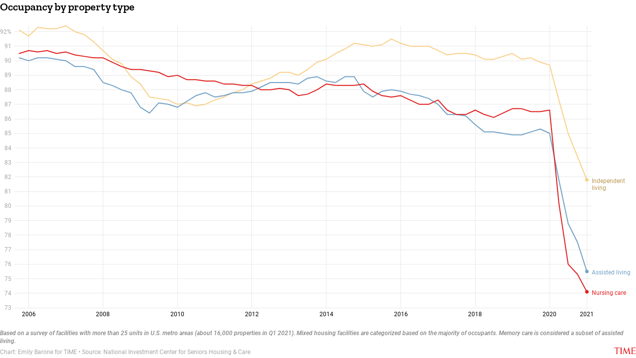

--- FILE ---
content_type: text/html
request_url: https://datawrapper.dwcdn.net/q9Cy1/
body_size: -117
content:

<html><head><meta http-equiv="REFRESH" content="0; url=https://datawrapper.dwcdn.net/q9Cy1/2/"></head></html>

--- FILE ---
content_type: text/html
request_url: https://datawrapper.dwcdn.net/q9Cy1/2/
body_size: 10516
content:
<!DOCTYPE html><html lang="en"><head><meta charset="UTF-8"><meta name="robots" content="noindex, nofollow"><meta name="viewport" content="width=device-width, initial-scale=1.0"><style>@font-face{font-family:Roboto;font-weight:400;font-style:normal;font-display:auto;src:url(https://static.dwcdn.net/custom/themes/time/Roboto-Regular/Roboto-Regular.woff) format("woff"),url(https://static.dwcdn.net/custom/themes/time/Roboto-Regular/Roboto-Regular.ttf) format("truetype"),url(https://static.dwcdn.net/custom/themes/time/Roboto-Regular/Roboto-Regular.svg#Roboto) format("svg")}@font-face{font-family:Roboto;font-weight:700;font-style:normal;font-display:auto;src:url(https://static.dwcdn.net/custom/themes/time/Roboto-Bold/Roboto-Bold.woff) format("woff"),url(https://static.dwcdn.net/custom/themes/time/Roboto-Bold/Roboto-Bold.ttf) format("truetype"),url(https://static.dwcdn.net/custom/themes/time/Roboto-Bold/Roboto-Bold.svg#Roboto) format("svg")}@font-face{font-family:Roboto;font-weight:500;font-style:normal;font-display:auto;src:url(https://static.dwcdn.net/custom/themes/time/Roboto-Medium/Roboto-Medium.woff) format("woff"),url(https://static.dwcdn.net/custom/themes/time/Roboto-Medium/Roboto-Medium.ttf) format("truetype"),url(https://static.dwcdn.net/custom/themes/time/Roboto-Medium/Roboto-Medium.svg#Roboto) format("svg")}@font-face{font-family:Roboto;font-weight:500;font-style:italic;font-display:auto;src:url(https://static.dwcdn.net/custom/themes/time/Roboto-MediumItalic/Roboto-MediumItalic.woff) format("woff"),url(https://static.dwcdn.net/custom/themes/time/Roboto-MediumItalic/Roboto-MediumItalic.ttf) format("truetype"),url(https://static.dwcdn.net/custom/themes/time/Roboto-MediumItalic/Roboto-MediumItalic.svg#Roboto) format("svg")}@font-face{font-family:Roboto;font-weight:400;font-style:italic;font-display:auto;src:url(https://static.dwcdn.net/custom/themes/time/Roboto-Italic/Roboto-Italic.woff) format("woff"),url(https://static.dwcdn.net/custom/themes/time/Roboto-Italic/Roboto-Italic.ttf) format("truetype"),url(https://static.dwcdn.net/custom/themes/time/Roboto-Italic/Roboto-Italic.svg#Roboto) format("svg")}@font-face{font-family:Roboto;font-weight:700;font-style:italic;font-display:auto;src:url(https://static.dwcdn.net/custom/themes/time/Roboto-BoldItalic/Roboto-BoldItalic.woff) format("woff"),url(https://static.dwcdn.net/custom/themes/time/Roboto-BoldItalic/Roboto-BoldItalic.ttf) format("truetype"),url(https://static.dwcdn.net/custom/themes/time/Roboto-BoldItalic/Roboto-BoldItalic.svg#Roboto) format("svg")}@font-face{font-family:ZillaSlab-SemiBold;src:url(https://static.dwcdn.net/custom/themes/time/ZillaSlab-SemiBold/ZillaSlab-SemiBold.woff) format("woff"),url(https://static.dwcdn.net/custom/themes/time/ZillaSlab-SemiBold/ZillaSlab-SemiBold.ttf) format("truetype"),url(https://static.dwcdn.net/custom/themes/time/ZillaSlab-SemiBold/ZillaSlab-SemiBold.svg#ZillaSlab-SemiBold) format("svg")}body{background:transparent}.chart,body{margin:0;padding:0}.chart{color:#000;font-family:Roboto,sans-serif;font-size:12px;height:100%}.chart.vis-height-fit{overflow:hidden}.chart a{color:#e02020;text-decoration:none}.chart .dw-chart-header{min-height:1px;position:relative;overflow:auto;margin:0 0 15px}.chart .dw-chart-header .header-right{position:absolute;right:10px;z-index:20}.chart .dw-chart-header .headline-block{margin:0}.chart .dw-chart-header h1{font-family:ZillaSlab-SemiBold;font-weight:lighter;font-size:22px;font-style:normal;text-decoration:none;margin:0}.chart .dw-chart-header p{font-weight:400;font-size:15px;line-height:24px;font-style:normal;text-decoration:none;margin:0}.chart .dw-chart-header .description-block{margin:5px 0 0}.chart .dw-chart-body{font-weight:400}.chart .dw-chart-body.dark-bg .label span{color:#f1f1f1;color:#000;fill:#f1f1f1;fill:#000}.chart .dw-chart-body .bc-grid-line{border-left-style:solid}.chart .dw-chart-body.content-below-chart{margin:0 0 20px}.chart .sr-only{position:absolute;left:-9999px;height:1px}.chart .label,.chart .labels text{font-size:12px}.chart .label span,.chart .label tspan{color:#333;color:#000;fill:#333;fill:#000}.chart .label span{text-shadow:0 0 2px #fff}.chart .label.inverted span{text-shadow:0 0 2px #000;color:#fff}.chart .label.inside:not(.inverted) span{text-shadow:0 0 2px #fff;color:#333}.chart .label.outline span{text-shadow:0 1px 0 #fff,1px 0 0 #fff,0 -1px 0 #fff,-1px 0 0 #fff,1px 1px 0 #fff,1px -1px 0 #fff,-1px -1px 0 #fff,-1px 1px 0 #fff,0 2px 1px #fff,2px 0 1px #fff,0 -2px 1px #fff,-2px 0 1px #fff,-1px 2px 0 #fff,2px -1px 0 #fff,-1px -2px 0 #fff,-2px -1px 0 #fff,1px 2px 0 #fff,2px 1px 0 #fff,1px -2px 0 #fff,-2px 1px 0 #fff}.chart .label.axis-label span{text-shadow:-1px -1px 2px #fff,-1px 0 2px #fff,-1px 1px 2px #fff,0 -1px 2px #fff,0 1px 2px #fff,1px -1px 2px #fff,1px 0 2px #fff,1px 1px 2px #fff}.chart .label sup{text-shadow:none}.chart .label.highlighted{font-weight:700}.chart .label.highlighted,.chart .label .label.axis{font-size:12px;z-index:100}.chart .label.hover{font-weight:700}.chart .label.smaller span{font-size:80%}.chart .label.legend-text,.chart .label.legend-text span{font-weight:700}.chart .dw-above-footer{font-style:normal;text-decoration:none;margin:0 0 5px;position:relative}.chart .notes-block{font-weight:500;font-size:12px;line-height:16px;font-style:italic;text-decoration:none;color:#848484;position:relative}.chart .dw-below-footer{font-style:normal;text-decoration:none;position:relative}.chart #footer,.chart .dw-chart-footer{display:flex;justify-content:space-between;align-items:center;font-weight:400;font-size:12px;line-height:16px;font-style:normal;text-decoration:none;color:#a3a5a9}.chart #footer>div>.footer-block,.chart .dw-chart-footer>div>.footer-block{display:inline-block}.chart #footer>div>.footer-block.hidden,.chart .dw-chart-footer>div>.footer-block.hidden{display:none}.chart #footer>div>.footer-block a[href=""],.chart .dw-chart-footer>div>.footer-block a[href=""]{color:#a3a5a9;pointer-events:none;text-decoration:none;padding:0;border-bottom:0}.chart #footer .separator,.chart .dw-chart-footer .separator{display:inline-block;font-style:normal}.chart #footer .separator:before,.chart .dw-chart-footer .separator:before{content:"\00a0•";display:inline-block}.chart #footer>div>.footer-block:first-child:before,.chart #footer>div>.source-block:first-child:before,.chart #footer>div>a:first-child:before,.chart .dw-chart-footer>div>.footer-block:first-child:before,.chart .dw-chart-footer>div>.source-block:first-child:before,.chart .dw-chart-footer>div>a:first-child:before{content:"";display:none}.chart .dw-chart-footer a,.chart .notes-block a{font-weight:400;font-style:normal;-webkit-text-decoration:nonee;text-decoration:nonee;color:#e02020}.chart .notes-block a{font-style:italic}.chart .dw-chart-footer a{font-style:normal}.chart a img{border:0}.chart .hide{display:none}.chart .dw-tooltip{color:#333}.chart .tooltip{z-index:200;padding-bottom:0}.chart .tooltip .content{background-color:#fff;border:1px solid #888;box-shadow:2px 2px 2px rgba(0,0,0,.2);padding:5px 8px}.chart .tooltip label{font-weight:700}.chart .tooltip label:after{content:": "}.chart .logo{position:absolute;right:0;bottom:0}.chart .logo .big{display:none}.chart svg .axis,.chart svg .grid,.chart svg .tick,.chart svg rect{shape-rendering:crispEdges}.chart .filter-links{height:30px;overflow-x:hidden;overflow-y:hidden;border-bottom:1px solid #ccc;font-size:12px}.chart .filter-links a{color:#666;height:28px;line-height:28px;padding:10px;text-decoration:none}.chart .filter-links a:hover{color:#222}.chart .filter-links a.active{font-weight:700;color:#000;box-shadow:none;cursor:default;text-decoration:none;border-bottom:3px solid #555;padding:10px 10px 6px}.chart .filter-select{background-color:#fff;border:1px solid #ccc;border-radius:4px 4px 4px 4px;padding:4px 6px;vertical-align:middle;font-size:12px}.chart.plain #footer{height:10px}.chart .hidden,.chart.js .noscript{display:none}.chart .label.annotation span{background:transparent}.chart .legend-item.hover .label{font-weight:700}.clearfix:after{content:".";display:block;clear:both;visibility:hidden;line-height:0;height:0}.clearfix{display:inline-block}html[xmlns] .clearfix{display:block}* html .clearfix{height:1%}.point{border:1px solid #ccc;display:inline-block;position:absolute;background:#fff;z-index:100;cursor:pointer;height:20px;width:20px;border-radius:20px;top:20px}.point:hover{background:#ebebeb}.point.active{background:#ccc;height:20px;width:20px;border-radius:20px;top:20px;border-color:#888}.line,.point-label{position:absolute}.line{height:1px;background:#ccc;left:0;top:30px;z-index:1}.vis-donut-chart path,.vis-election-donut-chart path,.vis-pie-chart path{stroke-width:.5px}.static .chart a{color:#000}.static .chart .dw-chart-footer a{color:#000;color:#a3a5a9}.static .chart .notes-block a{color:#000;color:#848484}.dw-after-body{position:absolute}.annotations-inner.svelte-1r6aetx{width:100%;height:100%;pointer-events:none}.annotations-inner.editing.svelte-1r6aetx{pointer-events:auto}.annotations-inner.create-mode.svelte-1r6aetx{pointer-events:auto;cursor:crosshair;-webkit-user-select:none;-moz-user-select:none;-ms-user-select:none;user-select:none}.annotations-inner.create-mode.svelte-1r6aetx .text-annotation,.annotations-inner.create-mode.svelte-1r6aetx .text-annotation .resizer{pointer-events:none}.range-annotations.svelte-1r6aetx{position:absolute;overflow:hidden;height:100%;width:100%}.create-rect.text.svelte-1r6aetx{position:absolute;outline:1px solid rgba(255,0,221,.95);background:rgba(255,0,221,.1)}.create-rect.range.svelte-1r6aetx{position:absolute;background:rgba(0,0,0,.1)}.annotation-keys{width:100%;margin-top:10px}.annotation-keys.hide{display:none}.annotation-keys .key{display:flex;align-items:baseline;margin-bottom:5px}.annotation-keys .num{flex:0 0 auto;margin-right:5px;display:flex;justify-content:center;align-items:center;font-size:12px;border-radius:50%;border:1px solid #222;width:20px;height:20px}.annotation-keys .num.dw-bold{font-weight:700}.create-mode .range-annotation{pointer-events:none!important}.range-annotation.svelte-11oj9tu.svelte-11oj9tu{position:absolute;top:0;left:0;pointer-events:none}.range-annotation.edit-mode.svelte-11oj9tu.svelte-11oj9tu{display:flex;justify-content:center;align-items:center;pointer-events:auto;z-index:1}.range-annotation.edit-mode.svelte-11oj9tu:hover .dot.svelte-11oj9tu{opacity:1!important}.range-annotation.edit-mode.selected.svelte-11oj9tu.svelte-11oj9tu{z-index:2}.range-annotation.edit-mode.selected.svelte-11oj9tu .dot.svelte-11oj9tu{opacity:1}.range-annotation.edit-mode.selected.range.svelte-11oj9tu.svelte-11oj9tu{z-index:2;outline:1px solid rgba(255,0,221,.95)}.range-annotation.edit-mode.selected.line.svelte-11oj9tu.svelte-11oj9tu{border-color:rgba(255,0,221,.95)!important}.range-annotation.edit-mode.range.svelte-11oj9tu.svelte-11oj9tu{z-index:1;background:transparent!important}.range-annotation.edit-mode.range.svelte-11oj9tu .dot-drag.svelte-11oj9tu{width:20px;height:20px;cursor:-webkit-grab;cursor:grab;display:flex;align-items:center;justify-content:center}.range-annotation.edit-mode.range.svelte-11oj9tu .dot-drag .dot.svelte-11oj9tu{width:5px;height:5px;background:rgba(255,0,221,.95);opacity:0;transition:opacity .2s}.range-annotation.x.svelte-11oj9tu.svelte-11oj9tu{height:100%}.range-annotation.y.svelte-11oj9tu.svelte-11oj9tu{width:100%}.range-annotation.range.svelte-11oj9tu.svelte-11oj9tu{z-index:-1}.range-annotation.line.svelte-11oj9tu.svelte-11oj9tu{z-index:1;border-width:0;background:transparent}.range-annotation.line.x.svelte-11oj9tu.svelte-11oj9tu{height:100%;width:0}.range-annotation.line.y.svelte-11oj9tu.svelte-11oj9tu{width:100%;height:0}.create-mode .range-annotation{pointer-events:none}.resizers.svelte-15xph4v.svelte-15xph4v{width:100%;height:100%;position:absolute;top:0;left:0;pointer-events:none}.resizer.svelte-15xph4v.svelte-15xph4v{position:absolute;display:flex;align-items:center;justify-content:center;pointer-events:auto}.resizer.x.svelte-15xph4v.svelte-15xph4v{top:0;width:5px;height:100%;cursor:ew-resize}.resizer.y.svelte-15xph4v.svelte-15xph4v{height:5px;width:100%;left:0;cursor:ns-resize}.resizer.drag.svelte-15xph4v.svelte-15xph4v{cursor:-webkit-grab;cursor:grab}.resizer.drag.svelte-15xph4v.svelte-15xph4v:active{cursor:-webkit-grabbing;cursor:grabbing}.resizer.l.svelte-15xph4v.svelte-15xph4v{left:-3px}.resizer.r.svelte-15xph4v.svelte-15xph4v{right:-3px}.resizer.t.svelte-15xph4v.svelte-15xph4v{top:-3px}.resizer.b.svelte-15xph4v.svelte-15xph4v{bottom:-3px}.resizer-inner.svelte-15xph4v.svelte-15xph4v{position:absolute;border-radius:2px;background:rgba(255,0,221,.35);opacity:0;transition:opacity .2s}.resizer.x.svelte-15xph4v .resizer-inner.svelte-15xph4v{width:5px;height:50%;min-height:10px;max-height:40px}.resizer.y.svelte-15xph4v .resizer-inner.svelte-15xph4v{height:5px;width:50%;min-width:10px;max-width:40px}.range-annotation:hover .resizer-inner.svelte-15xph4v.svelte-15xph4v,.text:hover .resizer-inner.svelte-15xph4v.svelte-15xph4v{opacity:1}*{@import "../node_modules/@datawrapper/block-callout-line/src/index.css"}.text-annotation.svelte-t7ef7g.svelte-t7ef7g{position:relative;z-index:2;pointer-events:auto}.shadow-text.svelte-t7ef7g.svelte-t7ef7g,.text.svelte-t7ef7g.svelte-t7ef7g{position:absolute;white-space:pre-line;line-height:1.2;outline-color:transparent}.shadow-text.svelte-t7ef7g.svelte-t7ef7g{pointer-events:none}.shadow-text.svelte-t7ef7g.svelte-t7ef7g,.text-annotation .shadow-text *{color:transparent!important}.dw-bold.svelte-t7ef7g.svelte-t7ef7g{font-weight:700}.italic.svelte-t7ef7g.svelte-t7ef7g{font-style:italic}.underline.svelte-t7ef7g.svelte-t7ef7g{text-decoration:underline}.num.svelte-t7ef7g.svelte-t7ef7g{display:flex;justify-content:center;align-items:center;font-size:12px;border-radius:50%;border:1px solid #222;width:20px;height:20px;color:#222}.connector-line.svelte-t7ef7g.svelte-t7ef7g{position:absolute}svg.svelte-t7ef7g.svelte-t7ef7g{position:absolute;overflow:visible}.offset-point.svelte-t7ef7g.svelte-t7ef7g,.reference-point.svelte-t7ef7g.svelte-t7ef7g{position:absolute;width:5px;height:5px;background:rgba(255,0,221,.95);z-index:1}.reference-point.hollow.svelte-t7ef7g.svelte-t7ef7g{background:rgba(255,0,221,.1);border:1px solid rgba(255,0,221,.95);border-radius:50%;left:-1px;top:-1px;z-index:auto}.reference-point.svelte-t7ef7g.svelte-t7ef7g:before{content:"";position:absolute;top:-5px;left:-5px;width:calc(100% + 9px);height:calc(100% + 9px);cursor:-webkit-grab;cursor:grab}.edit-mode.svelte-t7ef7g:not(.key) .text.svelte-t7ef7g{cursor:-webkit-grab;cursor:grab}.edit-mode.svelte-t7ef7g:not(.key) .text .text-inner.svelte-t7ef7g:after{outline:1px none rgba(255,0,221,0);transition:outline-color .2s,outline-style .2s}.edit-mode.svelte-t7ef7g:not(.key):not(.selected) .text:hover .text-inner.svelte-t7ef7g:after{outline:1px dotted rgba(255,0,221,.95)}.edit-mode.svelte-t7ef7g:not(.key) .text.svelte-t7ef7g:before{content:"";z-index:-1;position:absolute;top:-10px;left:-10px;width:calc(100% + 20px);height:calc(100% + 20px);cursor:-webkit-grab;cursor:grab}.edit-mode.selected.svelte-t7ef7g .text.svelte-t7ef7g{outline-style:solid}.edit-mode.svelte-t7ef7g .text-background.svelte-t7ef7g{position:relative}.edit-mode.selected.svelte-t7ef7g:not(.editable) .text-inner.svelte-t7ef7g:after{background:rgba(255,0,221,.1)}.edit-mode.selected.editable.svelte-t7ef7g:hover .text-inner.svelte-t7ef7g:after,.edit-mode.svelte-t7ef7g:not(.selected):hover .text-inner.svelte-t7ef7g:after{background:rgba(255,0,221,.05)}.edit-mode.selected.svelte-t7ef7g .text .text-inner.svelte-t7ef7g:after,.edit-mode.svelte-t7ef7g .text:hover .text-inner.svelte-t7ef7g:after{outline:1px solid rgba(255,0,221,.95)}.edit-mode.editable.svelte-t7ef7g:hover .text-inner.svelte-t7ef7g:hover:after{background:transparent!important}.edit-mode.svelte-t7ef7g .text-inner.svelte-t7ef7g:after{content:"";width:100%;height:100%;position:absolute;left:0;top:0;pointer-events:none}.edit-mode.selected.editable.svelte-t7ef7g .text.svelte-t7ef7g{background:transparent}.edit-mode.selected.editable.svelte-t7ef7g .text-inner.svelte-t7ef7g{background:hsla(0,0%,100%,.9);cursor:text}.edit-mode.not-editable.svelte-t7ef7g.svelte-t7ef7g:not(.key){-webkit-user-select:none;-moz-user-select:none;-ms-user-select:none;user-select:none;cursor:-webkit-grab;cursor:grab}.edit-mode.svelte-t7ef7g .text-inner.svelte-t7ef7g{outline:0}.edit-mode.dragging.selected.svelte-t7ef7g .text-inner.svelte-t7ef7g,.edit-mode.dragging.svelte-t7ef7g.svelte-t7ef7g,.edit-mode.dragging.svelte-t7ef7g .text.svelte-t7ef7g:before{cursor:-webkit-grabbing;cursor:grabbing}.edit-mode.svelte-t7ef7g .helper.svelte-t7ef7g{position:absolute}.edit-mode.svelte-t7ef7g .helper-line.svelte-t7ef7g{stroke:rgba(255,0,221,.95);stroke-dasharray:2px,2px;fill:none}.edit-mode.svelte-t7ef7g .num.text.svelte-t7ef7g{outline:0}.edit-mode.selected.svelte-t7ef7g .num .text-inner.svelte-t7ef7g{background:transparent}.callout-line path{stroke:#222;fill:none}.callout-line path.crisp{shape-rendering:crispEdges}.callout-line circle{stroke:#222;fill:none}.callout-line-arrow-head{fill:#222}.callout-line-arrow-head.callout-line-arrow-head-stroke{stroke:#222;fill:none}.chart.vis-d3-lines div.d3l-main{position:absolute}.chart.vis-d3-lines .d3l-line-label{position:absolute;width:100px}.chart.vis-d3-lines .d3l-hidden{display:none!important}.chart.vis-d3-lines .d3l-color-key{position:absolute}.chart.vis-d3-lines .d3l-color-key .d3l-item{display:inline-flex;align-items:center;margin-right:8px}.chart.vis-d3-lines .d3l-color-key .d3l-item .label br{display:inline;content:" ";clear:none}.chart.vis-d3-lines .d3l-color-key .d3l-item .label br:after{content:" "}.chart.vis-d3-lines .d3l-color-key .d3l-item .d3l-key{display:inline-block;vertical-align:middle;margin-right:4px}.chart.vis-d3-lines g.tooltip{display:none;pointer-events:none}.chart.vis-d3-lines g.tooltip.show{display:block}.chart.vis-d3-lines g.tooltip text{font-size:90%;text-anchor:start}.chart.vis-d3-lines g.tooltip text.bg{stroke:#fff;fill:#fff;stroke-width:5px;stroke-linejoin:round;stroke-linecap:round}.chart.vis-d3-lines g.tooltip text tspan:first-child{font-weight:700;font-size:110%}.chart.vis-d3-lines g.tooltip line{stroke:#000;opacity:.3}.chart.vis-d3-lines g.tooltip circle{stroke:#000;fill:none;opacity:.3}.chart.vis-d3-lines svg rect.bg{fill:#fff;fill-opacity:0}.chart.vis-d3-lines svg rect.frame{fill:none}.chart.vis-d3-lines svg .x.axis line,.chart.vis-d3-lines svg .x.ticks line,.chart.vis-d3-lines svg line.y-axis{shape-rendering:crispEdges}.chart.vis-d3-lines svg .x.axis text,.chart.vis-d3-lines svg .x.ticks text{text-anchor:middle}.chart.vis-d3-lines svg .y-grid line{shape-rendering:crispEdges}.chart.vis-d3-lines svg .y-grid text{text-anchor:end}.chart.vis-d3-lines svg .area-fill{opacity:.2}.chart.vis-d3-lines svg line.cursor{fill:none;stroke:#c00;opacity:.3;stroke-dasharray:3px,2px}.chart.vis-d3-lines svg rect.cursor{fill:#c00;opacity:.2}.chart.vis-d3-lines svg text.cursor-display{fill:#c00;opacity:.5;pointer-events:none;font-size:10px;font-family:Arial}.chart.vis-d3-lines svg .free-texts g.bg.mobile-only,.chart.vis-d3-lines svg .free-texts text.mobile-only,.chart.vis-d3-lines svg .is-mobile .free-texts g.bg.desktop-only,.chart.vis-d3-lines svg .is-mobile .free-texts text.desktop-only{display:none}.chart.vis-d3-lines svg .free-texts text{text-anchor:middle}.chart.vis-d3-lines svg .free-texts text.dw-bold{font-weight:700}.chart.vis-d3-lines svg .free-texts text.dw-italic{font-style:italic}.chart.vis-d3-lines svg .free-texts text.dw-underline{text-decoration:underline}.chart.vis-d3-lines svg .lbl-connect-lines path{stroke:#000;stroke-dasharray:2px,2px;fill:none}.chart.vis-d3-lines .dw-chart-body{position:relative;padding-bottom:0}.chart.vis-d3-lines .dw-chart-body.grid-labels-inside .y-grid text,.chart.vis-d3-lines .dw-chart-body.grid-labels-right .y-grid text{text-anchor:start}.chart.vis-d3-lines .dw-chart-body.grid-labels-right.grid-labels-inside .y-grid text{text-anchor:end}.chart.vis-d3-lines .legend-text span{vertical-align:middle}.chart.vis-d3-lines .legend-key .key-line,.chart.vis-d3-lines .legend-key .key-line.line-style-dash-1,.chart.vis-d3-lines .legend-key .key-line.line-style-dash-2,.chart.vis-d3-lines .legend-key .key-line.line-style-dash-3,.chart.vis-d3-lines svg .lines .line path.line-style-dash-0,.chart.vis-d3-lines svg .lines .line path.line-style-dash-1,.chart.vis-d3-lines svg .lines .line path.line-style-dash-2,.chart.vis-d3-lines svg .lines .line path.line-style-dash-3{stroke-linecap:round}.chart.vis-d3-lines .legend-key .key-line,.chart.vis-d3-lines svg .lines .line path{fill:none;stroke-width:2px;stroke-linejoin:round}.chart.vis-d3-lines .legend-key .key-line.line-style-width-0,.chart.vis-d3-lines svg .lines .line path.line-style-width-0{stroke-width:2px}.chart.vis-d3-lines .legend-key .key-line.line-style-width-1,.chart.vis-d3-lines svg .lines .line path.line-style-width-1{stroke-width:3px}.chart.vis-d3-lines .legend-key .key-line.line-style-width-2,.chart.vis-d3-lines svg .lines .line path.line-style-width-2{stroke-width:4px}.chart.vis-d3-lines .legend-key .key-line.line-style-width-3,.chart.vis-d3-lines svg .lines .line path.line-style-width-3{stroke-width:1px}.chart.vis-d3-lines .legend-key .key-line.line-style-width-4,.chart.vis-d3-lines svg .lines .line path.line-style-width-4{stroke-width:0}.chart.vis-d3-lines .legend-key .key-line.line-style-dash-0,.chart.vis-d3-lines svg .lines .line path.line-style-dash-0{stroke-dasharray:none}.chart.vis-d3-lines .legend-key .key-line.line-style-dash-1,.chart.vis-d3-lines svg .lines .line path.line-style-dash-1{stroke-dasharray:.5px,4px}.chart.vis-d3-lines .legend-key .key-line.line-style-dash-1.line-style-width-1,.chart.vis-d3-lines svg .lines .line path.line-style-dash-1.line-style-width-1{stroke-dasharray:.25px,5px}.chart.vis-d3-lines .legend-key .key-line.line-style-dash-1.line-style-width-2,.chart.vis-d3-lines svg .lines .line path.line-style-dash-1.line-style-width-2{stroke-dasharray:0,6px}.chart.vis-d3-lines .legend-key .key-line.line-style-dash-1.line-style-width-3,.chart.vis-d3-lines svg .lines .line path.line-style-dash-1.line-style-width-3{stroke-dasharray:.5px,2px}.chart.vis-d3-lines .legend-key .key-line.line-style-dash-2,.chart.vis-d3-lines svg .lines .line path.line-style-dash-2{stroke-dasharray:3px,6px}.chart.vis-d3-lines .legend-key .key-line.line-style-dash-2.line-style-width-1,.chart.vis-d3-lines svg .lines .line path.line-style-dash-2.line-style-width-1{stroke-dasharray:4px,8px}.chart.vis-d3-lines .legend-key .key-line.line-style-dash-2.line-style-width-2,.chart.vis-d3-lines svg .lines .line path.line-style-dash-2.line-style-width-2{stroke-dasharray:5px,10px}.chart.vis-d3-lines .legend-key .key-line.line-style-dash-2.line-style-width-3,.chart.vis-d3-lines svg .lines .line path.line-style-dash-2.line-style-width-3{stroke-dasharray:2px,4px}.chart.vis-d3-lines .legend-key .key-line.line-style-dash-3,.chart.vis-d3-lines svg .lines .line path.line-style-dash-3{stroke-dasharray:6px,6px}.chart.vis-d3-lines .legend-key .key-line.line-style-dash-3.line-style-width-1,.chart.vis-d3-lines svg .lines .line path.line-style-dash-3.line-style-width-1{stroke-dasharray:8px,8px}.chart.vis-d3-lines .legend-key .key-line.line-style-dash-3.line-style-width-2,.chart.vis-d3-lines svg .lines .line path.line-style-dash-3.line-style-width-2{stroke-dasharray:10px,10px}.chart.vis-d3-lines .legend-key .key-line.line-style-dash-3.line-style-width-3,.chart.vis-d3-lines svg .lines .line path.line-style-dash-3.line-style-width-3{stroke-dasharray:4px,4px}.chart.vis-d3-lines .annotations{position:absolute;top:0;left:0;pointer-events:none}.chart.vis-d3-lines .editing-annotations svg{pointer-events:none}.no-baseline{fill-rule:evenodd;clip-rule:evenodd;fill:none;stroke:grey;stroke-width:1px;stroke-miterlimit:4px}.free-texts tspan{fill:unset!important}.vis-locator-map .get-the-data-block,.vis-locator-map .separator-before-get-the-data{display:none!important}.text-annotation .dw-bold{font-weight:500!important}@options _footer_logo_url: https://static.dwcdn.net/custom/themes/time/Logo.svg;</style><title>Occupancy by property type</title><meta name="description" content="" data-svelte="svelte-6em4fw"><style></style><link rel="alternate" type="application/json+oembed"
      href="https://api.datawrapper.de/v3/oembed?url=https://datawrapper.dwcdn.net/q9Cy1/2/&format=json"
      title="oEmbed" /></head><body><div class="dw-chart chart vis-height-fit theme-time vis-d3-lines" id="__svelte-dw">



<div id="header" class="dw-chart-header"><h1 class="block headline-block">
<span class="block-inner">Occupancy by property type</span>

                </h1></div>

    





<div id="chart" aria-hidden="false" class="dw-chart-body"></div>



<div class="dw-above-footer"><div class="block notes-block" style="">
<span class="block-inner">Based on a survey of facilities with more than 25 units in U.S. metro areas (about 16,000 properties in Q1 2021). Mixed housing facilities are categorized based on the majority of occupants. Memory care is considered a subset of assisted living.</span>

                </div></div>

    <div id="footer" class="dw-chart-footer"><div class="footer-left">
                    <span class="footer-block byline-block">
                        <span class="block-inner"><span class="byline-caption">Chart:</span>
Emily Barone for TIME
</span>
                        
                    </span><span class="separator separator-before-source"></span>
                    <span class="footer-block source-block">
                        <span class="block-inner"><span class="source-caption">Source:</span>
    <span class="source">National Investment Center for Seniors Housing & Care</span></span>
                        
                    </span>
            </div><div class="footer-center">
            </div><div class="footer-right">
                    <span class="footer-block logo-block">
                        <span class="block-inner"><img height="13" src="https://static.dwcdn.net/custom/themes/time/Logo.svg" alt="TIME">
</span>
                        
                    </span>
            </div></div>

    

<div class="dw-after-body"></div>

<script type="text/javascript">
    setTimeout(function() {
        var img = document.createElement('img');
        img.setAttribute('width', 1);
        img.setAttribute('alt','');
        img.setAttribute('aria-hidden','true');
        img.setAttribute('height', 1);
        img.style.float = "right";
        img.setAttribute('src', '//stats.datawrapper.de/q9Cy1/datawrapper.gif?r='+escape(document.referrer || ''));
        document.body.appendChild(img);
    },10);
</script>
</div><script>window.__DW_SVELTE_PROPS__ = JSON.parse("{\"data\":{\"visJSON\":{\"id\":\"d3-lines\",\"namespace\":\"chart\",\"title\":\"d3-lines / title\",\"ariaLabel\":\"Interactive line chart\",\"less\":\"/usr/src/node/apps/plugins/d3-lines/less/d3-lines.less\",\"script\":\"/usr/src/node/apps/plugins/d3-lines/static/d3-lines.js\",\"dependencies\":{\"jquery\":false,\"dayjs\":true,\"numeral\":true},\"axes\":{\"x\":{\"accepts\":[\"text\",\"date\",\"number\"]},\"y\":{\"accepts\":[\"number\"],\"multiple\":true}},\"__plugin\":\"d3-lines\",\"libraries\":[],\"__title\":\"Lines\",\"locale\":{\"Chart:\":\"Chart:\",\"Map:\":\"Map:\",\"Table:\":\"Table:\",\"footer / based-on\":\"Based on\",\"Get the data\":\"Get the data\",\"Embed\":\"Embed\",\"Download Image\":\"Download image\",\"Source\":\"Source\",\"Created with\":\"Created with\",\"Download SVG\":\"Download SVG\",\"Download PDF\":\"Download PDF\",\"edit-in-datawrapper\":\"Create a copy\",\"xy-grid / axis-x-number\":\"Horizontal axis, ranging from %from% to %to%.\",\"xy-grid / axis-x-text\":\"Horizontal category axis, ranging from %from% to %to%.\",\"xy-grid / axis-y-number\":\"Vertical axis, ranging from %from% to %to%.\",\"xy-grid / axis-y-text\":\"Vertical category axis, ranging from %from% to %to%.\",\"xy-grid / axis-log\":\"Axis uses logarithmic scale.\",\"xy-grid / axis-y-date\":\"Vertical date axis, ranging from %from% to %to%.\",\"xy-grid / axis-x-date\":\"Horizontal date axis, ranging from %from% to %to%.\",\"area-chart / single\":\"Area chart with one area\",\"area-chart / multiple\":\"Area chart with %count% areas\",\"stacked-area-chart / multiple\":\"Stacked area chart with %count% areas\",\"stacked-area-chart / single\":\"Stacked area chart with one area\",\"line-chart / multiple\":\"Line chart with %count% lines\",\"line-chart / single\":\"Line chart with a single line\",\"annotations / single\":\"The chart has one annotation.\",\"annotations / multiple\":\"The chart has %count% annotations.\",\"line-values\":\"Line showing %count% values for \\\"%name%\\\".\",\"area-values\":\"Area showing %count% values for \\\"%name%\\\".\",\"xy-grid / axis-x-log\":\"Horizontal axis, ranging from %from% to %to%.\",\"xy-grid / axis-y-log\":\"Vertical axis, ranging from %from% to %to%.\",\"footer / map data\":\"Map data\",\"other\":\"Other\",\"total\":\"Total\",\"scatterplot\":\"Scatterplot with %count% symbols\",\"axis-labels\":\"The horizontal axis is labeled as \\\"%xlabel%\\\", the vertical axis is labeled as \\\"%ylabel%\\\".\",\"labels-more-than-7\":\"Some symbols are labelled, including %labels%, and %others% others.\",\"labels-less-than-7\":\"%count% symbols are labelled: %labels%, and \\\"%last%\\\".\",\"expanded-view-note\":\"This is the extended area for the inset map on mobile. You can disable this feature.\",\"show-more\":\"Show $0 more\",\"show-less\":\"Show less\",\"pagination\":\"Page $0 of $1\",\"search-placeholder\":\"Search in table\",\"no-results-found\":\"No matching records found\"}},\"chartJSON\":{\"publicId\":\"q9Cy1\",\"language\":\"en-US\",\"theme\":\"time\",\"id\":\"q9Cy1\",\"type\":\"d3-lines\",\"title\":\"Occupancy by property type\",\"lastEditStep\":5,\"publishedAt\":\"2021-05-21T18:07:41.000Z\",\"publicUrl\":\"https://datawrapper.dwcdn.net/q9Cy1/1/\",\"publicVersion\":1,\"forkable\":false,\"isFork\":false,\"metadata\":{\"axes\":{\"x\":\"Quarter\"},\"data\":{\"changes\":[{\"row\":0,\"time\":1621617537950,\"value\":\"Independent living\",\"column\":1,\"ignored\":false,\"previous\":\"Majority IL Occupancy\"},{\"row\":0,\"time\":1621617546650,\"value\":\"Assisted living\",\"column\":2,\"ignored\":false,\"previous\":\"Majority AL Occupancy\"},{\"row\":0,\"time\":1621617573402,\"value\":\"Skilled nursing\",\"column\":3,\"ignored\":false,\"previous\":\"Majority NC Occupancy\"},{\"row\":0,\"time\":1621618498467,\"value\":\"Nursing care\",\"column\":3,\"ignored\":false,\"previous\":\"Skilled nursing\"}],\"transpose\":false,\"column-format\":{\"Quarter\":{\"type\":\"date\",\"ignore\":false,\"number-append\":\"\",\"number-format\":\"auto\",\"number-divisor\":0,\"number-prepend\":\"\"}},\"vertical-header\":true,\"horizontal-header\":true},\"publish\":{\"blocks\":{\"logo\":true,\"embed\":false,\"download-pdf\":false,\"download-svg\":false,\"get-the-data\":false,\"download-image\":false},\"embed-codes\":{\"embed-method-responsive\":\"<iframe title=\\\"Occupancy by property type\\\" aria-label=\\\"Interactive line chart\\\" id=\\\"datawrapper-chart-q9Cy1\\\" src=\\\"https://datawrapper.dwcdn.net/q9Cy1/2/\\\" scrolling=\\\"no\\\" frameborder=\\\"0\\\" style=\\\"width: 0; min-width: 100% !important; border: none;\\\" height=\\\"400\\\"></iframe><script type=\\\"text/javascript\\\">!function(){\\\"use strict\\\";window.addEventListener(\\\"message\\\",(function(a){if(void 0!==a.data[\\\"datawrapper-height\\\"])for(var e in a.data[\\\"datawrapper-height\\\"]){var t=document.getElementById(\\\"datawrapper-chart-\\\"+e)||document.querySelector(\\\"iframe[src*='\\\"+e+\\\"']\\\");t&&(t.style.height=a.data[\\\"datawrapper-height\\\"][e]+\\\"px\\\")}}))}();\\n<\/script>\",\"embed-method-iframe\":\"<iframe title=\\\"Occupancy by property type\\\" aria-label=\\\"Interactive line chart\\\" id=\\\"datawrapper-chart-q9Cy1\\\" src=\\\"https://datawrapper.dwcdn.net/q9Cy1/2/\\\" scrolling=\\\"no\\\" frameborder=\\\"0\\\" style=\\\"border: none;\\\" width=\\\"600\\\" height=\\\"400\\\"></iframe>\"},\"embed-width\":600,\"chart-height\":263.3333435058594,\"embed-height\":400},\"annotate\":{\"notes\":\"Based on a survey of facilities with more than 25 units in U.S. metro areas (about 16,000 properties in Q1 2021). Mixed housing facilities are categorized based on the majority of occupants. Memory care is considered a subset of assisted living.\"},\"describe\":{\"intro\":\"\",\"byline\":\"Emily Barone for TIME\",\"source-url\":\"\",\"source-name\":\"National Investment Center for Seniors Housing & Care\",\"number-append\":\"\",\"number-format\":\"-\",\"number-divisor\":0,\"number-prepend\":\"\",\"aria-description\":\"\"},\"visualize\":{\"x-grid\":\"on\",\"y-grid\":\"on\",\"scale-y\":\"linear\",\"sharing\":{\"auto\":true,\"enabled\":false},\"labeling\":\"right\",\"base-color\":\"#d20000\",\"line-dashes\":{\"Majority AL Occupancy\":0,\"Majority IL Occupancy\":0,\"Majority NC Occupancy\":0},\"line-widths\":{\"Majority NC Occupancy\":0},\"label-colors\":true,\"label-margin\":79,\"line-symbols\":true,\"custom-colors\":{\"Majority AL Occupancy\":\"#73a2c6\",\"Majority IL Occupancy\":18,\"Majority NC Occupancy\":\"#e02020\"},\"interpolation\":\"linear\",\"show-tooltips\":true,\"x-tick-format\":\"YYYY|[Q]Q\",\"y-grid-format\":\"0%\",\"y-grid-labels\":\"auto\",\"chart-type-set\":true,\"custom-range-x\":[\"\",\"\"],\"custom-range-y\":[\"73\",\"\"],\"custom-ticks-x\":\"2006,2008,2010,2012,2014,2016,2018,2020,2021\",\"custom-ticks-y\":\"\",\"connector-lines\":true,\"line-symbols-on\":\"last\",\"text-annotations\":[],\"tooltip-x-format\":\"ll\",\"y-grid-subdivide\":true,\"custom-area-fills\":[],\"line-symbols-size\":3.5,\"line-value-labels\":false,\"range-annotations\":[],\"highlighted-series\":[],\"highlighted-values\":[],\"line-symbols-shape\":\"circle\",\"y-grid-label-align\":\"left\",\"line-symbols-opacity\":1,\"tooltip-number-format\":\"0,0.[00]\",\"tooltip-use-custom-formats\":false,\"line-symbols-shape-multiple\":[]},\"json_error\":null},\"externalData\":null,\"createdAt\":\"2021-05-21T17:12:06.000Z\",\"lastModifiedAt\":\"2021-05-21T18:38:38.000Z\",\"forkedFrom\":null,\"organizationId\":\"t24ed_PX\",\"authorId\":221736,\"folderId\":null},\"publishData\":{\"chartAfterBodyHTML\":\"<script type=\\\"text/javascript\\\">\\n    setTimeout(function() {\\n        var img = document.createElement('img');\\n        img.setAttribute('width', 1);\\n        img.setAttribute('alt','');\\n        img.setAttribute('aria-hidden','true');\\n        img.setAttribute('height', 1);\\n        img.style.float = \\\"right\\\";\\n        img.setAttribute('src', '//stats.datawrapper.de/q9Cy1/datawrapper.gif?r='+escape(document.referrer || ''));\\n        document.body.appendChild(img);\\n    },10);\\n<\/script>\\n\",\"chartAfterHeadHTML\":\"<link rel=\\\"alternate\\\" type=\\\"application/json+oembed\\\"\\n      href=\\\"https://api.datawrapper.de/v3/oembed?url=https://datawrapper.dwcdn.net/q9Cy1/2/&format=json\\\"\\n      title=\\\"oEmbed\\\" />\",\"externalDataUrl\":\"static.dwcdn.net/data\",\"blocks\":[]},\"chartData\":\"Quarter\\tMajority IL Occupancy\\tMajority AL Occupancy\\tMajority NC Occupancy\\nQ4 2005\\t92.1%\\t90.2%\\t90.5%\\nQ1 2006\\t91.7%\\t90.0%\\t90.7%\\nQ2 2006\\t92.3%\\t90.2%\\t90.6%\\nQ3 2006\\t92.2%\\t90.2%\\t90.7%\\nQ4 2006\\t92.2%\\t90.1%\\t90.5%\\nQ1 2007\\t92.4%\\t90.0%\\t90.6%\\nQ2 2007\\t92.0%\\t89.6%\\t90.4%\\nQ3 2007\\t91.8%\\t89.6%\\t90.3%\\nQ4 2007\\t91.3%\\t89.4%\\t90.2%\\nQ1 2008\\t90.7%\\t88.5%\\t90.2%\\nQ2 2008\\t90.1%\\t88.3%\\t89.9%\\nQ3 2008\\t89.8%\\t88.0%\\t89.6%\\nQ4 2008\\t88.9%\\t87.8%\\t89.4%\\nQ1 2009\\t88.4%\\t86.8%\\t89.4%\\nQ2 2009\\t87.5%\\t86.4%\\t89.3%\\nQ3 2009\\t87.4%\\t87.1%\\t89.2%\\nQ4 2009\\t87.3%\\t87.0%\\t88.9%\\nQ1 2010\\t87.0%\\t86.8%\\t89.0%\\nQ2 2010\\t87.1%\\t87.2%\\t88.7%\\nQ3 2010\\t86.9%\\t87.6%\\t88.7%\\nQ4 2010\\t87.0%\\t87.8%\\t88.6%\\nQ1 2011\\t87.3%\\t87.5%\\t88.6%\\nQ2 2011\\t87.5%\\t87.6%\\t88.4%\\nQ3 2011\\t87.8%\\t87.8%\\t88.4%\\nQ4 2011\\t88.0%\\t87.8%\\t88.3%\\nQ1 2012\\t88.4%\\t87.9%\\t88.3%\\nQ2 2012\\t88.6%\\t88.2%\\t88.0%\\nQ3 2012\\t88.8%\\t88.5%\\t88.0%\\nQ4 2012\\t89.2%\\t88.5%\\t88.1%\\nQ1 2013\\t89.2%\\t88.5%\\t88.0%\\nQ2 2013\\t89.0%\\t88.4%\\t87.6%\\nQ3 2013\\t89.4%\\t88.8%\\t87.7%\\nQ4 2013\\t89.9%\\t88.9%\\t88.0%\\nQ1 2014\\t90.1%\\t88.6%\\t88.4%\\nQ2 2014\\t90.5%\\t88.5%\\t88.3%\\nQ3 2014\\t90.8%\\t88.9%\\t88.3%\\nQ4 2014\\t91.2%\\t88.9%\\t88.3%\\nQ1 2015\\t91.1%\\t87.9%\\t88.4%\\nQ2 2015\\t91.0%\\t87.5%\\t87.9%\\nQ3 2015\\t91.1%\\t87.9%\\t87.6%\\nQ4 2015\\t91.5%\\t88.0%\\t87.5%\\nQ1 2016\\t91.2%\\t87.9%\\t87.6%\\nQ2 2016\\t91.0%\\t87.7%\\t87.3%\\nQ3 2016\\t91.0%\\t87.6%\\t87.0%\\nQ4 2016\\t91.0%\\t87.4%\\t87.0%\\nQ1 2017\\t90.7%\\t87.0%\\t87.3%\\nQ2 2017\\t90.4%\\t86.3%\\t86.6%\\nQ3 2017\\t90.5%\\t86.3%\\t86.3%\\nQ4 2017\\t90.5%\\t86.2%\\t86.3%\\nQ1 2018\\t90.4%\\t85.6%\\t86.6%\\nQ2 2018\\t90.1%\\t85.1%\\t86.3%\\nQ3 2018\\t90.1%\\t85.1%\\t86.1%\\nQ4 2018\\t90.3%\\t85.0%\\t86.4%\\nQ1 2019\\t90.5%\\t84.9%\\t86.7%\\nQ2 2019\\t90.1%\\t84.9%\\t86.7%\\nQ3 2019\\t90.2%\\t85.1%\\t86.5%\\nQ4 2019\\t89.9%\\t85.3%\\t86.5%\\nQ1 2020\\t89.7%\\t85.0%\\t86.6%\\nQ2 2020\\t87.3%\\t81.8%\\t80.2%\\nQ3 2020\\t85.0%\\t78.8%\\t76.0%\\nQ4 2020\\t83.4%\\t77.5%\\t75.3%\\nQ1 2021\\t81.8%\\t75.5%\\t74.1%\",\"isPreview\":false,\"chartLocale\":\"en-US\",\"locales\":{\"dayjs\":{\"base\":\"(function() {\\n    return {\\n        name: 'en',\\n        weekdays: 'Sunday_Monday_Tuesday_Wednesday_Thursday_Friday_Saturday'.split('_'),\\n        months: 'January_February_March_April_May_June_July_August_September_October_November_December'.split('_'),\\n        formats: {\\n            LTS: 'h:mm:ss A',\\n            LT: 'h:mm A',\\n            L: 'MM/DD/YYYY',\\n            LL: 'MMMM D, YYYY',\\n            LLL: 'MMMM D, YYYY h:mm A',\\n            LLLL: 'dddd, MMMM D, YYYY h:mm A'\\n        },\\n        ordinal: function(n) {\\n            var s = ['th', 'st', 'nd', 'rd'];\\n            var v = n % 100;\\n            return '[' + n + (s[(v - 20) % 10] || s[v] || s[0]) + ']';\\n        }\\n    };\\n})();\\n\",\"custom\":{}},\"numeral\":{\"base\":\"(function() {\\n    // numeral.js locale configuration\\n    // locale : American English\\n\\n    return {\\n        delimiters: {\\n            thousands: ',',\\n            decimal: '.'\\n        },\\n        abbreviations: {\\n            thousand: 'K',\\n            million: 'M',\\n            billion: 'B',\\n            trillion: 'T'\\n        },\\n        ordinal: function(number) {\\n            var b = number % 10;\\n            return ~~((number % 100) / 10) === 1 ? 'th' : b === 1 ? 'st' : b === 2 ? 'nd' : b === 3 ? 'rd' : 'th';\\n        },\\n        currency: {\\n            symbol: '$'\\n        }\\n    };\\n})();\\n\",\"custom\":{}}},\"metricPrefix\":{},\"themeId\":\"time\",\"fontsJSON\":{\"Logo.svg\":{\"url\":\"https://static.dwcdn.net/custom/themes/time/Logo.svg\",\"type\":\"file\"},\"Roboto-Bold\":{\"type\":\"font\",\"files\":{\"eot\":\"//static.dwcdn.net/custom/themes/time/Roboto-Bold/Roboto-Bold.eot\",\"svg\":\"//static.dwcdn.net/custom/themes/time/Roboto-Bold/Roboto-Bold.svg\",\"ttf\":\"//static.dwcdn.net/custom/themes/time/Roboto-Bold/Roboto-Bold.ttf\",\"woff\":\"//static.dwcdn.net/custom/themes/time/Roboto-Bold/Roboto-Bold.woff\",\"woff2\":\"//static.dwcdn.net/custom/themes/time/Roboto-Bold/Roboto-Bold.woff2\"},\"method\":\"file\"},\"Roboto-Italic\":{\"type\":\"font\",\"files\":{\"eot\":\"//static.dwcdn.net/custom/themes/time/Roboto-Italic/Roboto-Italic.eot\",\"svg\":\"//static.dwcdn.net/custom/themes/time/Roboto-Italic/Roboto-Italic.svg\",\"ttf\":\"//static.dwcdn.net/custom/themes/time/Roboto-Italic/Roboto-Italic.ttf\",\"woff\":\"//static.dwcdn.net/custom/themes/time/Roboto-Italic/Roboto-Italic.woff\",\"woff2\":\"//static.dwcdn.net/custom/themes/time/Roboto-Italic/Roboto-Italic.woff2\"},\"method\":\"file\"},\"Roboto-Medium\":{\"type\":\"font\",\"files\":{\"eot\":\"//static.dwcdn.net/custom/themes/time/Roboto-Medium/Roboto-Medium.eot\",\"svg\":\"//static.dwcdn.net/custom/themes/time/Roboto-Medium/Roboto-Medium.svg\",\"ttf\":\"//static.dwcdn.net/custom/themes/time/Roboto-Medium/Roboto-Medium.ttf\",\"woff\":\"//static.dwcdn.net/custom/themes/time/Roboto-Medium/Roboto-Medium.woff\",\"woff2\":\"//static.dwcdn.net/custom/themes/time/Roboto-Medium/Roboto-Medium.woff2\"},\"method\":\"file\"},\"Roboto-Regular\":{\"type\":\"font\",\"files\":{\"eot\":\"//static.dwcdn.net/custom/themes/time/Roboto-Regular/Roboto-Regular.eot\",\"svg\":\"//static.dwcdn.net/custom/themes/time/Roboto-Regular/Roboto-Regular.svg\",\"ttf\":\"//static.dwcdn.net/custom/themes/time/Roboto-Regular/Roboto-Regular.ttf\",\"woff\":\"//static.dwcdn.net/custom/themes/time/Roboto-Regular/Roboto-Regular.woff\",\"woff2\":\"//static.dwcdn.net/custom/themes/time/Roboto-Regular/Roboto-Regular.woff2\"},\"method\":\"file\"},\"Roboto-BoldItalic\":{\"type\":\"font\",\"files\":{\"eot\":\"//static.dwcdn.net/custom/themes/time/Roboto-BoldItalic/Roboto-BoldItalic.eot\",\"svg\":\"//static.dwcdn.net/custom/themes/time/Roboto-BoldItalic/Roboto-BoldItalic.svg\",\"ttf\":\"//static.dwcdn.net/custom/themes/time/Roboto-BoldItalic/Roboto-BoldItalic.ttf\",\"woff\":\"//static.dwcdn.net/custom/themes/time/Roboto-BoldItalic/Roboto-BoldItalic.woff\",\"woff2\":\"//static.dwcdn.net/custom/themes/time/Roboto-BoldItalic/Roboto-BoldItalic.woff2\"},\"method\":\"file\"},\"ZillaSlab-SemiBold\":{\"type\":\"font\",\"files\":{\"eot\":\"//static.dwcdn.net/custom/themes/time/ZillaSlab-SemiBold/ZillaSlab-SemiBold.eot\",\"svg\":\"//static.dwcdn.net/custom/themes/time/ZillaSlab-SemiBold/ZillaSlab-SemiBold.svg\",\"ttf\":\"//static.dwcdn.net/custom/themes/time/ZillaSlab-SemiBold/ZillaSlab-SemiBold.ttf\",\"woff\":\"//static.dwcdn.net/custom/themes/time/ZillaSlab-SemiBold/ZillaSlab-SemiBold.woff\",\"woff2\":\"//static.dwcdn.net/custom/themes/time/ZillaSlab-SemiBold/ZillaSlab-SemiBold.woff2\"},\"method\":\"file\"},\"Roboto-MediumItalic\":{\"type\":\"font\",\"files\":{\"eot\":\"//static.dwcdn.net/custom/themes/time/Roboto-MediumItalic/Roboto-MediumItalic.eot\",\"svg\":\"//static.dwcdn.net/custom/themes/time/Roboto-MediumItalic/Roboto-MediumItalic.svg\",\"ttf\":\"//static.dwcdn.net/custom/themes/time/Roboto-MediumItalic/Roboto-MediumItalic.ttf\",\"woff\":\"//static.dwcdn.net/custom/themes/time/Roboto-MediumItalic/Roboto-MediumItalic.woff\",\"woff2\":\"//static.dwcdn.net/custom/themes/time/Roboto-MediumItalic/Roboto-MediumItalic.woff2\"},\"method\":\"file\"}},\"typographyJSON\":{\"chart\":{\"color\":\"#000000\",\"fontSize\":12,\"typeface\":\"Roboto, sans-serif\",\"fontWeight\":400},\"links\":{\"color\":\"#E02020\",\"cursive\":0,\"fontWeight\":\"normal\",\"underlined\":0},\"notes\":{\"cursive\":1,\"fontSize\":12,\"fontWeight\":500,\"underlined\":0,\"color\":\"#848484\",\"lineHeight\":16},\"footer\":{\"color\":\"#A3A5A9\",\"cursive\":0,\"fontSize\":12,\"fontWeight\":\"normal\",\"underlined\":0,\"lineHeight\":16},\"headline\":{\"cursive\":0,\"fontSize\":22,\"fontWeight\":\"lighter\",\"underlined\":0,\"typeface\":\"ZillaSlab-SemiBold\"},\"description\":{\"cursive\":0,\"fontSize\":15,\"fontWeight\":\"normal\",\"lineHeight\":24,\"underlined\":0},\"fontFamilies\":{\"Roboto\":[{\"name\":\"Roboto-Regular\",\"style\":\"normal\",\"weight\":400},{\"name\":\"Roboto-Bold\",\"style\":\"normal\",\"weight\":700},{\"name\":\"Roboto-Medium\",\"style\":\"normal\",\"weight\":500},{\"name\":\"Roboto-MediumItalic\",\"style\":\"italic\",\"weight\":500},{\"name\":\"Roboto-Italic\",\"style\":\"italic\",\"weight\":400},{\"name\":\"Roboto-BoldItalic\",\"style\":\"italic\",\"weight\":700}]}},\"polyfillUri\":\"../../lib/vendor\"},\"theme\":{\"id\":\"time\",\"title\":\"TIME\",\"data\":{\"vis\":{\"column-chart\":{\"grid\":{\"vertical\":{\"tickLabels\":{\"hideZero\":true}}}},\"d3-bars-stacked\":{\"grid\":{\"horizontal\":{\"gridLines\":{\"major\":{\"opacity\":0.5},\"aboveChart\":true}}}},\"d3-scatter-plot\":{\"grid\":{\"horizontal\":{\"tickLabels\":{\"units\":\"last\"}}}}},\"style\":{\"body\":{\"padding\":\"0px\",\"background\":\"transparent\"},\"chart\":{\"grid\":{\"general\":{\"baseLine\":{\"aboveChart\":true},\"tickLines\":{\"aboveChart\":true},\"tickLabels\":{\"units\":\"first\",\"aboveChart\":true}},\"primary\":{\"tickLabels\":{\"color\":\"#000000\"}}},\"labels\":{\"legend\":{\"fontWeight\":\"bold\"}},\"textAnnotations\":{\"bold\":true}},\"header\":{\"title\":{\"margin\":\"0px\"},\"margin\":\"0px 0px 15px 0px\",\"description\":{\"margin\":\"5px 0px 0px 0px\"}}},\"colors\":{\"picker\":{\"controls\":{\"hue\":true,\"lightness\":true,\"saturation\":true,\"hexEditable\":true},\"rowCount\":6},\"neutral\":\"#CCCCCC\",\"palette\":[\"#E02020\",\"#F0F1F2\",\"#A3A5A9\",\"#848484\",\"#000000\",\"#FFFFFF\",\"#F9F9F9\",\"#F6F0EC\",\"#E4A086\",\"#EB6B54\",\"#E90606\",\"#234D86\",\"#88CB87\",\"#FFE44A\",\"#EB9696\",\"#73A2C6\",\"#D9F0D4\",\"#FFFFE0\",\"#F9D089\"],\"negative\":\"#E31A1C\",\"positive\":\"#85B4D4\",\"gradients\":[[\"#FFBC48\",\"#FCFF7F\",\"#88CB87\"],[\"#FFFFE0\",\"#B9E5DD\",\"#73A2C6\",\"#234D86\"],[\"#F9F9F9\",\"#F6F0EC\",\"#E4A086\",\"#EB6B54\",\"#E90606\"]],\"background\":\"#ffffff\",\"categories\":[[\"#F6D500\",\"#0B91A7\",\"#00CABD\",\"#C2C100\",\"#BA403E\",\"#EF7F36\",\"#2D4F84\",\"#85BDF4\",\"#9EF1BF\",\"#D3F3FD\"],[\"#7fc97f\",\"#beaed4\",\"#fdc086\",\"#ffff99\",\"#386cb0\",\"#f0027f\",\"#bf5b17\",\"#666666\"],[\"#fbb4ae\",\"#b3cde3\",\"#ccebc5\",\"#decbe4\",\"#fed9a6\",\"#ffffcc\",\"#e5d8bd\",\"#fddaec\",\"#f2f2f2\"],[\"#a6cee3\",\"#1f78b4\",\"#b2df8a\",\"#33a02c\",\"#fb9a99\",\"#e31a1c\",\"#fdbf6f\",\"#ff7f00\",\"#cab2d6\",\"#6a3d9a\",\"#ffff99\",\"#b15928\"]],\"groups\":[{\"name\":\"Primary\",\"colors\":[[\"#E02020\",\"#F0F1F2\",\"#A3A5A9\",\"#848484\",\"#000000\",\"#FFFFFF\"],[\"#F9F9F9\",\"#F6F0EC\",\"#E4A086\",\"#EB6B54\",\"#E90606\"]]},{\"name\":\"Secondary\",\"colors\":[[\"#234D86\",\"#88CB87\",\"#FFE44A\",\"#EB9696\"],[\"#73A2C6\",\"#D9F0D4\",\"#FFFFE0\",\"#F9D089\"]]}]},\"options\":{\"footer\":{\"logo\":{\"height\":13,\"enabled\":1,\"url\":\"https://static.dwcdn.net/custom/themes/time/Logo.svg\"},\"embed\":{\"caption\":\"Embed\",\"enabled\":0},\"getTheData\":{\"caption\":\"Get the data\",\"enabled\":0},\"mapCaption\":\"Map:\",\"forkCaption\":\"footer / based-on\",\"staticImage\":{\"enabled\":0},\"chartCaption\":\"Chart:\",\"tableCaption\":\"Table:\",\"sourceCaption\":\"Source\",\"sourcePosition\":\"left\",\"createdWithCaption\":\"Created with\"}},\"metadata\":{\"publish\":{\"blocks\":{\"logo\":true,\"embed\":false,\"download-pdf\":false,\"download-svg\":false,\"get-the-data\":false,\"download-image\":false}}},\"typography\":{\"chart\":{\"color\":\"#000000\",\"fontSize\":12,\"typeface\":\"Roboto, sans-serif\",\"fontWeight\":400},\"links\":{\"color\":\"#E02020\",\"cursive\":0,\"fontWeight\":\"normal\",\"underlined\":0},\"notes\":{\"cursive\":1,\"fontSize\":12,\"fontWeight\":500,\"underlined\":0,\"color\":\"#848484\",\"lineHeight\":16},\"footer\":{\"color\":\"#A3A5A9\",\"cursive\":0,\"fontSize\":12,\"fontWeight\":\"normal\",\"underlined\":0,\"lineHeight\":16},\"headline\":{\"cursive\":0,\"fontSize\":22,\"fontWeight\":\"lighter\",\"underlined\":0,\"typeface\":\"ZillaSlab-SemiBold\"},\"description\":{\"cursive\":0,\"fontSize\":15,\"fontWeight\":\"normal\",\"lineHeight\":24,\"underlined\":0},\"fontFamilies\":{\"Roboto\":[{\"name\":\"Roboto-Regular\",\"style\":\"normal\",\"weight\":400},{\"name\":\"Roboto-Bold\",\"style\":\"normal\",\"weight\":700},{\"name\":\"Roboto-Medium\",\"style\":\"normal\",\"weight\":500},{\"name\":\"Roboto-MediumItalic\",\"style\":\"italic\",\"weight\":500},{\"name\":\"Roboto-Italic\",\"style\":\"italic\",\"weight\":400},{\"name\":\"Roboto-BoldItalic\",\"style\":\"italic\",\"weight\":700}]}},\"export\":{\"pdf\":{\"fonts\":{\"Roboto Bold\":\"https://static.dwcdn.net/css/fonts/roboto/ttf/Roboto-Bold.ttf\",\"Roboto Light\":\"https://static.dwcdn.net/css/fonts/roboto/ttf/Roboto-Light.ttf\",\"Roboto Medium\":\"https://static.dwcdn.net/css/fonts/roboto/ttf/Roboto-Medium.ttf\",\"Roboto Regular\":\"https://static.dwcdn.net/css/fonts/roboto/ttf/Roboto-Regular.ttf\",\"Roboto Bold Italic\":\"https://static.dwcdn.net/css/fonts/roboto/ttf/Roboto-BoldItalic.ttf\",\"Roboto Light Italic\":\"https://static.dwcdn.net/css/fonts/roboto/ttf/Roboto-LightItalic.ttf\",\"Roboto Medium Italic\":\"https://static.dwcdn.net/css/fonts/roboto/ttf/Roboto-MediumItalic.ttf\",\"Roboto Regular Italic\":\"https://static.dwcdn.net/css/fonts/roboto/ttf/Roboto-Italic.ttf\"},\"defaultFont\":\"Roboto Regular\"}}},\"less\":\"\",\"assets\":{\"Logo.svg\":{\"url\":\"https://static.dwcdn.net/custom/themes/time/Logo.svg\",\"type\":\"file\"},\"Roboto-Bold\":{\"type\":\"font\",\"files\":{\"eot\":\"//static.dwcdn.net/custom/themes/time/Roboto-Bold/Roboto-Bold.eot\",\"svg\":\"//static.dwcdn.net/custom/themes/time/Roboto-Bold/Roboto-Bold.svg\",\"ttf\":\"//static.dwcdn.net/custom/themes/time/Roboto-Bold/Roboto-Bold.ttf\",\"woff\":\"//static.dwcdn.net/custom/themes/time/Roboto-Bold/Roboto-Bold.woff\",\"woff2\":\"//static.dwcdn.net/custom/themes/time/Roboto-Bold/Roboto-Bold.woff2\"},\"method\":\"file\"},\"Roboto-Italic\":{\"type\":\"font\",\"files\":{\"eot\":\"//static.dwcdn.net/custom/themes/time/Roboto-Italic/Roboto-Italic.eot\",\"svg\":\"//static.dwcdn.net/custom/themes/time/Roboto-Italic/Roboto-Italic.svg\",\"ttf\":\"//static.dwcdn.net/custom/themes/time/Roboto-Italic/Roboto-Italic.ttf\",\"woff\":\"//static.dwcdn.net/custom/themes/time/Roboto-Italic/Roboto-Italic.woff\",\"woff2\":\"//static.dwcdn.net/custom/themes/time/Roboto-Italic/Roboto-Italic.woff2\"},\"method\":\"file\"},\"Roboto-Medium\":{\"type\":\"font\",\"files\":{\"eot\":\"//static.dwcdn.net/custom/themes/time/Roboto-Medium/Roboto-Medium.eot\",\"svg\":\"//static.dwcdn.net/custom/themes/time/Roboto-Medium/Roboto-Medium.svg\",\"ttf\":\"//static.dwcdn.net/custom/themes/time/Roboto-Medium/Roboto-Medium.ttf\",\"woff\":\"//static.dwcdn.net/custom/themes/time/Roboto-Medium/Roboto-Medium.woff\",\"woff2\":\"//static.dwcdn.net/custom/themes/time/Roboto-Medium/Roboto-Medium.woff2\"},\"method\":\"file\"},\"Roboto-Regular\":{\"type\":\"font\",\"files\":{\"eot\":\"//static.dwcdn.net/custom/themes/time/Roboto-Regular/Roboto-Regular.eot\",\"svg\":\"//static.dwcdn.net/custom/themes/time/Roboto-Regular/Roboto-Regular.svg\",\"ttf\":\"//static.dwcdn.net/custom/themes/time/Roboto-Regular/Roboto-Regular.ttf\",\"woff\":\"//static.dwcdn.net/custom/themes/time/Roboto-Regular/Roboto-Regular.woff\",\"woff2\":\"//static.dwcdn.net/custom/themes/time/Roboto-Regular/Roboto-Regular.woff2\"},\"method\":\"file\"},\"Roboto-BoldItalic\":{\"type\":\"font\",\"files\":{\"eot\":\"//static.dwcdn.net/custom/themes/time/Roboto-BoldItalic/Roboto-BoldItalic.eot\",\"svg\":\"//static.dwcdn.net/custom/themes/time/Roboto-BoldItalic/Roboto-BoldItalic.svg\",\"ttf\":\"//static.dwcdn.net/custom/themes/time/Roboto-BoldItalic/Roboto-BoldItalic.ttf\",\"woff\":\"//static.dwcdn.net/custom/themes/time/Roboto-BoldItalic/Roboto-BoldItalic.woff\",\"woff2\":\"//static.dwcdn.net/custom/themes/time/Roboto-BoldItalic/Roboto-BoldItalic.woff2\"},\"method\":\"file\"},\"ZillaSlab-SemiBold\":{\"type\":\"font\",\"files\":{\"eot\":\"//static.dwcdn.net/custom/themes/time/ZillaSlab-SemiBold/ZillaSlab-SemiBold.eot\",\"svg\":\"//static.dwcdn.net/custom/themes/time/ZillaSlab-SemiBold/ZillaSlab-SemiBold.svg\",\"ttf\":\"//static.dwcdn.net/custom/themes/time/ZillaSlab-SemiBold/ZillaSlab-SemiBold.ttf\",\"woff\":\"//static.dwcdn.net/custom/themes/time/ZillaSlab-SemiBold/ZillaSlab-SemiBold.woff\",\"woff2\":\"//static.dwcdn.net/custom/themes/time/ZillaSlab-SemiBold/ZillaSlab-SemiBold.woff2\"},\"method\":\"file\"},\"Roboto-MediumItalic\":{\"type\":\"font\",\"files\":{\"eot\":\"//static.dwcdn.net/custom/themes/time/Roboto-MediumItalic/Roboto-MediumItalic.eot\",\"svg\":\"//static.dwcdn.net/custom/themes/time/Roboto-MediumItalic/Roboto-MediumItalic.svg\",\"ttf\":\"//static.dwcdn.net/custom/themes/time/Roboto-MediumItalic/Roboto-MediumItalic.ttf\",\"woff\":\"//static.dwcdn.net/custom/themes/time/Roboto-MediumItalic/Roboto-MediumItalic.woff\",\"woff2\":\"//static.dwcdn.net/custom/themes/time/Roboto-MediumItalic/Roboto-MediumItalic.woff2\"},\"method\":\"file\"}},\"createdAt\":\"2021-02-23T07:11:14.000Z\",\"extend\":\"default\",\"fonts\":{\"Logo.svg\":{\"url\":\"https://static.dwcdn.net/custom/themes/time/Logo.svg\",\"type\":\"file\"},\"Roboto-Bold\":{\"type\":\"font\",\"files\":{\"eot\":\"//static.dwcdn.net/custom/themes/time/Roboto-Bold/Roboto-Bold.eot\",\"svg\":\"//static.dwcdn.net/custom/themes/time/Roboto-Bold/Roboto-Bold.svg\",\"ttf\":\"//static.dwcdn.net/custom/themes/time/Roboto-Bold/Roboto-Bold.ttf\",\"woff\":\"//static.dwcdn.net/custom/themes/time/Roboto-Bold/Roboto-Bold.woff\",\"woff2\":\"//static.dwcdn.net/custom/themes/time/Roboto-Bold/Roboto-Bold.woff2\"},\"method\":\"file\"},\"Roboto-Italic\":{\"type\":\"font\",\"files\":{\"eot\":\"//static.dwcdn.net/custom/themes/time/Roboto-Italic/Roboto-Italic.eot\",\"svg\":\"//static.dwcdn.net/custom/themes/time/Roboto-Italic/Roboto-Italic.svg\",\"ttf\":\"//static.dwcdn.net/custom/themes/time/Roboto-Italic/Roboto-Italic.ttf\",\"woff\":\"//static.dwcdn.net/custom/themes/time/Roboto-Italic/Roboto-Italic.woff\",\"woff2\":\"//static.dwcdn.net/custom/themes/time/Roboto-Italic/Roboto-Italic.woff2\"},\"method\":\"file\"},\"Roboto-Medium\":{\"type\":\"font\",\"files\":{\"eot\":\"//static.dwcdn.net/custom/themes/time/Roboto-Medium/Roboto-Medium.eot\",\"svg\":\"//static.dwcdn.net/custom/themes/time/Roboto-Medium/Roboto-Medium.svg\",\"ttf\":\"//static.dwcdn.net/custom/themes/time/Roboto-Medium/Roboto-Medium.ttf\",\"woff\":\"//static.dwcdn.net/custom/themes/time/Roboto-Medium/Roboto-Medium.woff\",\"woff2\":\"//static.dwcdn.net/custom/themes/time/Roboto-Medium/Roboto-Medium.woff2\"},\"method\":\"file\"},\"Roboto-Regular\":{\"type\":\"font\",\"files\":{\"eot\":\"//static.dwcdn.net/custom/themes/time/Roboto-Regular/Roboto-Regular.eot\",\"svg\":\"//static.dwcdn.net/custom/themes/time/Roboto-Regular/Roboto-Regular.svg\",\"ttf\":\"//static.dwcdn.net/custom/themes/time/Roboto-Regular/Roboto-Regular.ttf\",\"woff\":\"//static.dwcdn.net/custom/themes/time/Roboto-Regular/Roboto-Regular.woff\",\"woff2\":\"//static.dwcdn.net/custom/themes/time/Roboto-Regular/Roboto-Regular.woff2\"},\"method\":\"file\"},\"Roboto-BoldItalic\":{\"type\":\"font\",\"files\":{\"eot\":\"//static.dwcdn.net/custom/themes/time/Roboto-BoldItalic/Roboto-BoldItalic.eot\",\"svg\":\"//static.dwcdn.net/custom/themes/time/Roboto-BoldItalic/Roboto-BoldItalic.svg\",\"ttf\":\"//static.dwcdn.net/custom/themes/time/Roboto-BoldItalic/Roboto-BoldItalic.ttf\",\"woff\":\"//static.dwcdn.net/custom/themes/time/Roboto-BoldItalic/Roboto-BoldItalic.woff\",\"woff2\":\"//static.dwcdn.net/custom/themes/time/Roboto-BoldItalic/Roboto-BoldItalic.woff2\"},\"method\":\"file\"},\"ZillaSlab-SemiBold\":{\"type\":\"font\",\"files\":{\"eot\":\"//static.dwcdn.net/custom/themes/time/ZillaSlab-SemiBold/ZillaSlab-SemiBold.eot\",\"svg\":\"//static.dwcdn.net/custom/themes/time/ZillaSlab-SemiBold/ZillaSlab-SemiBold.svg\",\"ttf\":\"//static.dwcdn.net/custom/themes/time/ZillaSlab-SemiBold/ZillaSlab-SemiBold.ttf\",\"woff\":\"//static.dwcdn.net/custom/themes/time/ZillaSlab-SemiBold/ZillaSlab-SemiBold.woff\",\"woff2\":\"//static.dwcdn.net/custom/themes/time/ZillaSlab-SemiBold/ZillaSlab-SemiBold.woff2\"},\"method\":\"file\"},\"Roboto-MediumItalic\":{\"type\":\"font\",\"files\":{\"eot\":\"//static.dwcdn.net/custom/themes/time/Roboto-MediumItalic/Roboto-MediumItalic.eot\",\"svg\":\"//static.dwcdn.net/custom/themes/time/Roboto-MediumItalic/Roboto-MediumItalic.svg\",\"ttf\":\"//static.dwcdn.net/custom/themes/time/Roboto-MediumItalic/Roboto-MediumItalic.ttf\",\"woff\":\"//static.dwcdn.net/custom/themes/time/Roboto-MediumItalic/Roboto-MediumItalic.woff\",\"woff2\":\"//static.dwcdn.net/custom/themes/time/Roboto-MediumItalic/Roboto-MediumItalic.woff2\"},\"method\":\"file\"}}},\"translations\":{\"Chart:\":\"Chart:\",\"Map:\":\"Map:\",\"Table:\":\"Table:\",\"footer / based-on\":\"Based on\",\"Get the data\":\"Get the data\",\"Embed\":\"Embed\",\"Download Image\":\"Download image\",\"Source\":\"Source\",\"Created with\":\"Created with\",\"Download SVG\":\"Download SVG\",\"Download PDF\":\"Download PDF\",\"edit-in-datawrapper\":\"Create a copy\",\"xy-grid / axis-x-number\":\"Horizontal axis, ranging from %from% to %to%.\",\"xy-grid / axis-x-text\":\"Horizontal category axis, ranging from %from% to %to%.\",\"xy-grid / axis-y-number\":\"Vertical axis, ranging from %from% to %to%.\",\"xy-grid / axis-y-text\":\"Vertical category axis, ranging from %from% to %to%.\",\"xy-grid / axis-log\":\"Axis uses logarithmic scale.\",\"xy-grid / axis-y-date\":\"Vertical date axis, ranging from %from% to %to%.\",\"xy-grid / axis-x-date\":\"Horizontal date axis, ranging from %from% to %to%.\",\"area-chart / single\":\"Area chart with one area\",\"area-chart / multiple\":\"Area chart with %count% areas\",\"stacked-area-chart / multiple\":\"Stacked area chart with %count% areas\",\"stacked-area-chart / single\":\"Stacked area chart with one area\",\"line-chart / multiple\":\"Line chart with %count% lines\",\"line-chart / single\":\"Line chart with a single line\",\"annotations / single\":\"The chart has one annotation.\",\"annotations / multiple\":\"The chart has %count% annotations.\",\"line-values\":\"Line showing %count% values for \\\"%name%\\\".\",\"area-values\":\"Area showing %count% values for \\\"%name%\\\".\",\"xy-grid / axis-x-log\":\"Horizontal axis, ranging from %from% to %to%.\",\"xy-grid / axis-y-log\":\"Vertical axis, ranging from %from% to %to%.\",\"footer / map data\":\"Map data\",\"other\":\"Other\",\"total\":\"Total\",\"scatterplot\":\"Scatterplot with %count% symbols\",\"axis-labels\":\"The horizontal axis is labeled as \\\"%xlabel%\\\", the vertical axis is labeled as \\\"%ylabel%\\\".\",\"labels-more-than-7\":\"Some symbols are labelled, including %labels%, and %others% others.\",\"labels-less-than-7\":\"%count% symbols are labelled: %labels%, and \\\"%last%\\\".\",\"expanded-view-note\":\"This is the extended area for the inset map on mobile. You can disable this feature.\",\"show-more\":\"Show $0 more\",\"show-less\":\"Show less\",\"pagination\":\"Page $0 of $1\",\"search-placeholder\":\"Search in table\",\"no-results-found\":\"No matching records found\"}}");
window.__DW_SVELTE_PROPS__.isStylePlain = /[?&]plain=1/.test(window.location.search);
window.__DW_SVELTE_PROPS__.isStyleStatic = /[?&]static=1/.test(window.location.search);
</script><script src="../../lib/load-polyfills.a0acd6c0.js"></script><script src="../../lib/vendor/underscore.min.be3cacb1.js"></script><script src="../../lib/vendor/dw-2.0.min.74dea124.js"></script><script src="../../lib/vis/d3-lines.c01be61c.js"></script><script>window.parent.postMessage('datawrapper:vis:reload', '*');
</script><script src="../../lib/main.0215a4c1.js"></script></body></html>

--- FILE ---
content_type: image/svg+xml
request_url: https://static.dwcdn.net/custom/themes/time/Logo.svg
body_size: 1090
content:
<svg xmlns="http://www.w3.org/2000/svg" xmlns:xlink="http://www.w3.org/1999/xlink" viewBox="0 0 314.9 92.7"><defs><style>.cls-1{fill:none;}.cls-2{clip-path:url(#clip-path);}.cls-3{fill:#ed1c24;}</style><clipPath id="clip-path" transform="translate(0 0)"><rect class="cls-1" width="314.6" height="92.6"/></clipPath></defs><g id="Layer_2" data-name="Layer 2"><g id="Layer_1-2" data-name="Layer 1"><g class="cls-2"><path class="cls-3" d="M33.5,6.5H10.1c-1,0-8.6.1-8.6.1l-.1,11H0L.1,5.2,0,.1C4.8.3,22.3.4,40.5.4,61.7.4,75.3.2,80.6.1l-.1,5.6.1,12.5H79.2c0-1-.2-5.2-.2-5.6,0-.1-.3-5.7-.3-6.1l-6.1-.1H47.4V83.6c0,.1.1,5.1.2,6.1.7.1,7.4.5,8.7.5h.5v2.1H55.6c-3.8,0-10-.5-14.4-.5s-10.4.4-14.9.4H24.9V90h.7c1.9-.1,6.6-.3,7.8-.4h.2V83Z" transform="translate(0 0)"/></g><g class="cls-2"><path class="cls-3" d="M150.1,0s6.8,19,7.9,21.8,22,50.9,22,50.9,9.8-20.7,18.6-43c1.8-4.5,4.1-10.4,5.8-15.1,2.5-7,5.3-14.6,5.3-14.6h5.4s1.3,8.5,1.8,12.3c1.4,11,10.4,55.7,13.5,70.5.8,3.7,1.4,6.9,1.4,6.9.9.1,4.6.4,6.7.5.4,0,1.7.1,1.9.1v2.2h-1.5c-4.8,0-12.3-.4-17-.4-4.1,0-8.1.3-12.2.4h-2.1V90.3h.9c2-.1,7.3-.6,7.9-.6,0-.8-.3-3.6-.7-6.4-.3-2-.8-5.4-1.4-8.8-1.2-6.6-6.6-33.8-8.2-41.4-.3-1.2-.4-1.9-.4-1.9s-16.8,38.6-20.2,46.2c-.3.7-.6,1.3-.6,1.4-3.2,7.3-6,13.9-6,13.9h-4.8L147.9,32.4l-.6-1.4s-2.3,11.3-5.6,27.3c-1.7,8.6-5.4,30.2-5.6,31.6a53.43,53.43,0,0,0,7.3.5h1v2.2a11.8,11.8,0,0,1-1.6.1c-4-.1-6.8-.3-11.1-.3-1.1,0-7.1.3-9.2.3a16.74,16.74,0,0,0-2.3,0V90.5c.2,0,.6-.1.9-.1,1.9-.1,4.8-.3,7.3-.6.2-1.1,2.3-11.7,3-15.4,2.6-12.5,10.3-54.1,11.3-59.7.8-6.1,1.8-13.6,1.9-14.4,1.9-.2,5.5-.3,5.5-.3" transform="translate(0 0)"/></g><g class="cls-2"><path class="cls-3" d="M115.3,92.5c-3.6,0-9.6-.5-14.1-.5s-10.5.5-14.9.5c-.4,0-1-.1-1.4-.1V90.2c.9,0,4.7-.3,5.8-.4a15,15,0,0,0,2.9-.3V82.8c0-14.2.1-54.2,0-72.4V2.9c-.8-.1-2-.2-2.8-.3-1,0-5.2-.4-6-.4V0C89,0,95.2.4,100.2.4c4.8,0,11.4-.4,16.3-.4V2.3c-.8,0-2.7.2-2.8.2-1.4.1-5.5.5-6.5.6V89.6a21.62,21.62,0,0,0,3.1.3c1.1.1,5.7.3,5.9.3h.3v2.2c-.2,0-.9.1-1.2.1" transform="translate(0 0)"/></g><g class="cls-2"><path class="cls-3" d="M265.9,6.7V43.1l26.1.1,7.1-.2c.4,0,5.1-.2,5.3-.3,0,0,.1-.4.2-.7.4-2.2.9-4.3,1-5.9a10.53,10.53,0,0,0,.1-1.2h1.5c0,.2.1.6.1,1.2,0,2.2-.2,6.7-.2,9.7,0,4.3.1,8.2.2,10.1v1.4h-1.6c0-.2-.1-.4-.1-.6-.3-2.5-.5-4.2-1-6.7,0-.1-.1-.6-.1-.9-.8-.1-3-.1-4.2-.1-.5,0-6.9-.1-14-.1-2.9,0-8.2.1-10.4.1-2.6,0-6.9.1-9.8.2v33l.1,4.2,15.8.2h22.6c.1,0,5.2-.2,6.8-.2h1c.1-1.1.3-3.2.5-5.3,0-.2.6-5.7.6-7.2h1.4c0,1.4-.3,18.7-.3,18.7-2.5,0-10.4,0-20-.1-5.8-.1-12.4-.1-18.8-.2-5.2-.1-10.4-.2-15.1-.2-6.7,0-13.2.4-15.8.4h-1.8V90.3h.5a74,74,0,0,0,8.6-.7c0-.4.2-5.8.2-5.9V12.4c0-3.3-.1-8.8-.1-9.3a8.25,8.25,0,0,1-2.1-.3c-1.4-.2-4.3-.4-5.8-.5a3.42,3.42,0,0,1-1.1-.1V0h2.3c2.7,0,7.6.4,13.7.4,3.8,0,9.9-.2,14.3-.2,6.3,0,11-.1,17.1-.1,9.9-.1,18.4-.1,21.7-.1h1.5V4c0,4.6.2,11.8.2,14.2h-1.4v-.6c-.1-1.6-.4-6.2-.8-10a2.18,2.18,0,0,0-.1-.6c-.8,0-4.2-.1-4.3-.2l-2.8-.1s-8.9-.1-18-.1H270.6c-1.4,0-4.7.1-4.7.1" transform="translate(0 0)"/></g></g></g></svg>

--- FILE ---
content_type: application/javascript
request_url: https://datawrapper.dwcdn.net/lib/vendor/dw-2.0.min.74dea124.js
body_size: 31384
content:
!function(){"use strict";function t(e){return(t="function"==typeof Symbol&&"symbol"==typeof Symbol.iterator?function(t){return typeof t}:function(t){return t&&"function"==typeof Symbol&&t.constructor===Symbol&&t!==Symbol.prototype?"symbol":typeof t})(e)}function e(t,e){for(var r=0;r<e.length;r++){var n=e[r];n.enumerable=n.enumerable||!1,n.configurable=!0,"value"in n&&(n.writable=!0),Object.defineProperty(t,n.key,n)}}function r(t,e){return(r=Object.setPrototypeOf||function(t,e){return t.__proto__=e,t})(t,e)}function n(){if("undefined"==typeof Reflect||!Reflect.construct)return!1;if(Reflect.construct.sham)return!1;if("function"==typeof Proxy)return!0;try{return Date.prototype.toString.call(Reflect.construct(Date,[],(function(){}))),!0}catch(t){return!1}}function i(t,e,a){return(i=n()?Reflect.construct:function(t,e,n){var i=[null];i.push.apply(i,e);var a=new(Function.bind.apply(t,i));return n&&r(a,n.prototype),a}).apply(null,arguments)}function a(t,e){return function(t){if(Array.isArray(t))return t}(t)||function(t,e){if("undefined"==typeof Symbol||!(Symbol.iterator in Object(t)))return;var r=[],n=!0,i=!1,a=void 0;try{for(var o,s=t[Symbol.iterator]();!(n=(o=s.next()).done)&&(r.push(o.value),!e||r.length!==e);n=!0);}catch(t){i=!0,a=t}finally{try{n||null==s.return||s.return()}finally{if(i)throw a}}return r}(t,e)||s(t,e)||function(){throw new TypeError("Invalid attempt to destructure non-iterable instance.\nIn order to be iterable, non-array objects must have a [Symbol.iterator]() method.")}()}function o(t){return function(t){if(Array.isArray(t))return u(t)}(t)||function(t){if("undefined"!=typeof Symbol&&Symbol.iterator in Object(t))return Array.from(t)}(t)||s(t)||function(){throw new TypeError("Invalid attempt to spread non-iterable instance.\nIn order to be iterable, non-array objects must have a [Symbol.iterator]() method.")}()}function s(t,e){if(t){if("string"==typeof t)return u(t,e);var r=Object.prototype.toString.call(t).slice(8,-1);return"Object"===r&&t.constructor&&(r=t.constructor.name),"Map"===r||"Set"===r?Array.from(t):"Arguments"===r||/^(?:Ui|I)nt(?:8|16|32)(?:Clamped)?Array$/.test(r)?u(t,e):void 0}}function u(t,e){(null==e||e>t.length)&&(e=t.length);for(var r=0,n=new Array(e);r<e;r++)n[r]=t[r];return n}function c(t,e){var r;if("undefined"==typeof Symbol||null==t[Symbol.iterator]){if(Array.isArray(t)||(r=s(t))||e&&t&&"number"==typeof t.length){r&&(t=r);var n=0,i=function(){};return{s:i,n:function(){return n>=t.length?{done:!0}:{done:!1,value:t[n++]}},e:function(t){throw t},f:i}}throw new TypeError("Invalid attempt to iterate non-iterable instance.\nIn order to be iterable, non-array objects must have a [Symbol.iterator]() method.")}var a,o=!0,u=!1;return{s:function(){r=t[Symbol.iterator]()},n:function(){var t=r.next();return o=t.done,t},e:function(t){u=!0,a=t},f:function(){try{o||null==r.return||r.return()}finally{if(u)throw a}}}}var f="object"==typeof self&&self.self===self&&self||"object"==typeof global&&global.global===global&&global||Function("return this")()||{},l=Array.prototype,p=Object.prototype,h="undefined"!=typeof Symbol?Symbol.prototype:null,d=l.slice,m=p.toString,v=p.hasOwnProperty,g="undefined"!=typeof ArrayBuffer,y="undefined"!=typeof DataView,M=Array.isArray,w=Object.keys,b=Object.create,Y=g&&ArrayBuffer.isView,E=isNaN,A=isFinite,x=!{toString:null}.propertyIsEnumerable("toString"),O=["valueOf","isPrototypeOf","toString","propertyIsEnumerable","hasOwnProperty","toLocaleString"],N=Math.pow(2,53)-1;function S(t,e){return e=null==e?t.length-1:+e,function(){for(var r=Math.max(arguments.length-e,0),n=Array(r),i=0;i<r;i++)n[i]=arguments[i+e];switch(e){case 0:return t.call(this,n);case 1:return t.call(this,arguments[0],n);case 2:return t.call(this,arguments[0],arguments[1],n)}var a=Array(e+1);for(i=0;i<e;i++)a[i]=arguments[i];return a[e]=n,t.apply(this,a)}}function C(t){var e=typeof t;return"function"===e||"object"===e&&!!t}function D(t){return null===t}function T(t){return void 0===t}function k(t){return!0===t||!1===t||"[object Boolean]"===m.call(t)}function R(t){var e="[object "+t+"]";return function(t){return m.call(t)===e}}var I=R("String"),_=R("Number"),L=R("Date"),j=R("RegExp"),F=R("Symbol"),P=R("ArrayBuffer"),U=R("Function"),H=f.document&&f.document.childNodes;"function"!=typeof/./&&"object"!=typeof Int8Array&&"function"!=typeof H&&(U=function(t){return"function"==typeof t||!1});var $=U,z=R("Object"),G=y&&z(new DataView(new ArrayBuffer(8))),V="undefined"!=typeof Map&&z(new Map),W=R("DataView");var B=G?function(t){return null!=t&&$(t.getInt8)&&P(t.buffer)}:W,q=M||R("Array");function X(t,e){return null!=t&&v.call(t,e)}var K=R("Arguments");!function(){K(arguments)||(K=function(t){return X(t,"callee")})}();var Q=K;function J(t){return!F(t)&&A(t)&&!isNaN(parseFloat(t))}function Z(t){return _(t)&&E(t)}function tt(t){return function(e){var r=t(e);return"number"==typeof r&&r>=0&&r<=N}}function et(t){return function(e){return null==e?void 0:e[t]}}var rt=et("byteLength"),nt=tt(rt),it=/\[object ((I|Ui)nt(8|16|32)|Float(32|64)|Uint8Clamped|Big(I|Ui)nt64)Array\]/;var at,ot=g?function(t){return Y?Y(t)&&!B(t):nt(t)&&it.test(m.call(t))}:(at=!1,function(){return at}),st=et("length");function ut(t,e){e=function(t){for(var e={},r=t.length,n=0;n<r;++n)e[t[n]]=!0;return{contains:function(t){return e[t]},push:function(r){return e[r]=!0,t.push(r)}}}(e);var r=O.length,n=t.constructor,i=$(n)&&n.prototype||p,a="constructor";for(X(t,a)&&!e.contains(a)&&e.push(a);r--;)(a=O[r])in t&&t[a]!==i[a]&&!e.contains(a)&&e.push(a)}function ct(t){if(!C(t))return[];if(w)return w(t);var e=[];for(var r in t)X(t,r)&&e.push(r);return x&&ut(t,e),e}function ft(t){return t instanceof ft?t:this instanceof ft?void(this._wrapped=t):new ft(t)}function lt(t){return new Uint8Array(t.buffer||t,t.byteOffset||0,rt(t))}ft.VERSION="1.12.1",ft.prototype.value=function(){return this._wrapped},ft.prototype.valueOf=ft.prototype.toJSON=ft.prototype.value,ft.prototype.toString=function(){return String(this._wrapped)};function pt(t,e,r,n){if(t===e)return 0!==t||1/t==1/e;if(null==t||null==e)return!1;if(t!=t)return e!=e;var i=typeof t;return("function"===i||"object"===i||"object"==typeof e)&&function t(e,r,n,i){e instanceof ft&&(e=e._wrapped);r instanceof ft&&(r=r._wrapped);var a=m.call(e);if(a!==m.call(r))return!1;if(G&&"[object Object]"==a&&B(e)){if(!B(r))return!1;a="[object DataView]"}switch(a){case"[object RegExp]":case"[object String]":return""+e==""+r;case"[object Number]":return+e!=+e?+r!=+r:0==+e?1/+e==1/r:+e==+r;case"[object Date]":case"[object Boolean]":return+e==+r;case"[object Symbol]":return h.valueOf.call(e)===h.valueOf.call(r);case"[object ArrayBuffer]":case"[object DataView]":return t(lt(e),lt(r),n,i)}var o="[object Array]"===a;if(!o&&ot(e)){if(rt(e)!==rt(r))return!1;if(e.buffer===r.buffer&&e.byteOffset===r.byteOffset)return!0;o=!0}if(!o){if("object"!=typeof e||"object"!=typeof r)return!1;var s=e.constructor,u=r.constructor;if(s!==u&&!($(s)&&s instanceof s&&$(u)&&u instanceof u)&&"constructor"in e&&"constructor"in r)return!1}i=i||[];var c=(n=n||[]).length;for(;c--;)if(n[c]===e)return i[c]===r;if(n.push(e),i.push(r),o){if((c=e.length)!==r.length)return!1;for(;c--;)if(!pt(e[c],r[c],n,i))return!1}else{var f,l=ct(e);if(c=l.length,ct(r).length!==c)return!1;for(;c--;)if(!X(r,f=l[c])||!pt(e[f],r[f],n,i))return!1}return n.pop(),i.pop(),!0}(t,e,r,n)}function ht(t){if(!C(t))return[];var e=[];for(var r in t)e.push(r);return x&&ut(t,e),e}function dt(t){var e=st(t);return function(r){if(null==r)return!1;var n=ht(r);if(st(n))return!1;for(var i=0;i<e;i++)if(!$(r[t[i]]))return!1;return t!==Mt||!$(r[mt])}}var mt="forEach",vt=["clear","delete"],gt=["get","has","set"],yt=vt.concat(mt,gt),Mt=vt.concat(gt),wt=["add"].concat(vt,mt,"has");function bt(t){for(var e=ct(t),r=e.length,n=Array(r),i=0;i<r;i++)n[i]=t[e[i]];return n}function Yt(t,e){return function(r){var n=arguments.length;if(e&&(r=Object(r)),n<2||null==r)return r;for(var i=1;i<n;i++)for(var a=arguments[i],o=t(a),s=o.length,u=0;u<s;u++){var c=o[u];e&&void 0!==r[c]||(r[c]=a[c])}return r}}V?dt(yt):R("Map"),V?dt(Mt):R("WeakMap"),V?dt(wt):R("Set");var Et=Yt(ht),At=Yt(ct);function xt(t){return C(t)?q(t)?t.slice():Et({},t):t}function Ot(t){return ft.toPath(t)}function Nt(t,e){for(var r=e.length,n=0;n<r;n++){if(null==t)return;t=t[e[n]]}return r?t:void 0}function St(t){return t}function Ct(t){return t=At({},t),function(e){return function(t,e){var r=ct(e),n=r.length;if(null==t)return!n;for(var i=Object(t),a=0;a<n;a++){var o=r[a];if(e[o]!==i[o]||!(o in i))return!1}return!0}(e,t)}}function Dt(t){return t=Ot(t),function(e){return Nt(e,t)}}function Tt(t,e,r){if(void 0===e)return t;switch(null==r?3:r){case 1:return function(r){return t.call(e,r)};case 3:return function(r,n,i){return t.call(e,r,n,i)};case 4:return function(r,n,i,a){return t.call(e,r,n,i,a)}}return function(){return t.apply(e,arguments)}}function kt(t,e,r){return null==t?St:$(t)?Tt(t,e,r):C(t)&&!q(t)?Ct(t):Dt(t)}function Rt(t,e){return kt(t,e,1/0)}function It(t,e,r){return ft.iteratee!==Rt?ft.iteratee(t,e):kt(t,e,r)}function _t(t,e){return null==e&&(e=t,t=0),t+Math.floor(Math.random()*(e-t+1))}function Lt(t){var e=function(e){return t[e]},r="(?:"+ct(t).join("|")+")",n=RegExp(r),i=RegExp(r,"g");return function(t){return t=null==t?"":""+t,n.test(t)?t.replace(i,e):t}}ft.toPath=function(t){return q(t)?t:[t]},ft.iteratee=Rt;var jt={"&":"&amp;","<":"&lt;",">":"&gt;",'"':"&quot;","'":"&#x27;","`":"&#x60;"};function Ft(t,e,r,n,i){if(!(n instanceof e))return t.apply(r,i);var a=function(t){if(!C(t))return{};if(b)return b(t);var e=function(){};e.prototype=t;var r=new e;return e.prototype=null,r}(t.prototype),o=t.apply(a,i);return C(o)?o:a}Lt(jt),Lt(function(t){for(var e={},r=ct(t),n=0,i=r.length;n<i;n++)e[t[r[n]]]=r[n];return e}(jt)),ft.templateSettings={evaluate:/<%([\s\S]+?)%>/g,interpolate:/<%=([\s\S]+?)%>/g,escape:/<%-([\s\S]+?)%>/g};var Pt=S((function(t,e){var r=Pt.placeholder,n=function(){for(var i=0,a=e.length,o=Array(a),s=0;s<a;s++)o[s]=e[s]===r?arguments[i++]:e[s];for(;i<arguments.length;)o.push(arguments[i++]);return Ft(t,n,this,this,o)};return n}));Pt.placeholder=ft;var Ut=S((function(t,e,r){if(!$(t))throw new TypeError("Bind must be called on a function");var n=S((function(i){return Ft(t,n,e,this,r.concat(i))}));return n})),Ht=tt(st);function $t(t,e,r,n){if(n=n||[],e||0===e){if(e<=0)return n.concat(t)}else e=1/0;for(var i=n.length,a=0,o=st(t);a<o;a++){var s=t[a];if(Ht(s)&&(q(s)||Q(s)))if(e>1)$t(s,e-1,r,n),i=n.length;else for(var u=0,c=s.length;u<c;)n[i++]=s[u++];else r||(n[i++]=s)}return n}S((function(t,e){var r=(e=$t(e,!1,!1)).length;if(r<1)throw new Error("bindAll must be passed function names");for(;r--;){var n=e[r];t[n]=Ut(t[n],t)}return t}));var zt=S((function(t,e,r){return setTimeout((function(){return t.apply(null,r)}),e)}));function Gt(t,e,r){e=It(e,r);for(var n,i=ct(t),a=0,o=i.length;a<o;a++)if(e(t[n=i[a]],n,t))return n}Pt(zt,ft,1),Pt((function(t,e){var r;return function(){return--t>0&&(r=e.apply(this,arguments)),t<=1&&(e=null),r}}),2);var Vt,Wt=(Vt=1,function(t,e,r){e=It(e,r);for(var n=st(t),i=Vt>0?0:n-1;i>=0&&i<n;i+=Vt)if(e(t[i],i,t))return i;return-1});var Bt=function(t,e,r){return function(n,i,a){var o=0,s=st(n);if("number"==typeof a)t>0?o=a>=0?a:Math.max(a+s,o):s=a>=0?Math.min(a+1,s):a+s+1;else if(r&&a&&s)return n[a=r(n,i)]===i?a:-1;if(i!=i)return(a=e(d.call(n,o,s),Z))>=0?a+o:-1;for(a=t>0?o:s-1;a>=0&&a<s;a+=t)if(n[a]===i)return a;return-1}}(1,Wt,(function(t,e,r,n){for(var i=(r=It(r,n,1))(e),a=0,o=st(t);a<o;){var s=Math.floor((a+o)/2);r(t[s])<i?a=s+1:o=s}return a}));function qt(t,e,r){var n=(Ht(t)?Wt:Gt)(t,e,r);if(void 0!==n&&-1!==n)return t[n]}function Xt(t,e,r){var n,i;if(e=Tt(e,r),Ht(t))for(n=0,i=t.length;n<i;n++)e(t[n],n,t);else{var a=ct(t);for(n=0,i=a.length;n<i;n++)e(t[a[n]],a[n],t)}return t}function Kt(t,e,r){e=It(e,r);for(var n=!Ht(t)&&ct(t),i=(n||t).length,a=Array(i),o=0;o<i;o++){var s=n?n[o]:o;a[o]=e(t[s],s,t)}return a}function Qt(t,e,r){var n=[];return e=It(e,r),Xt(t,(function(t,r,i){e(t,r,i)&&n.push(t)})),n}function Jt(t,e,r){e=It(e,r);for(var n=!Ht(t)&&ct(t),i=(n||t).length,a=0;a<i;a++){var o=n?n[a]:a;if(!e(t[o],o,t))return!1}return!0}function Zt(t,e,r,n){return Ht(t)||(t=bt(t)),("number"!=typeof r||n)&&(r=0),Bt(t,e,r)>=0}function te(t){return function(t,e,r){if(null==e||r)return Ht(t)||(t=bt(t)),t[_t(t.length-1)];var n=Ht(t)?xt(t):bt(t),i=st(n);e=Math.max(Math.min(e,i),0);for(var a=i-1,o=0;o<e;o++){var s=_t(o,a),u=n[o];n[o]=n[s],n[s]=u}return n.slice(0,e)}(t,1/0)}function ee(t,e,r){return e in r}S((function(t,e,r){var n,i;return $(e)?i=e:(e=Ot(e),n=e.slice(0,-1),e=e[e.length-1]),Kt(t,(function(t){var a=i;if(!a){if(n&&n.length&&(t=Nt(t,n)),null==t)return;a=t[e]}return null==a?a:a.apply(t,r)}))}));var re=S((function(t,e){var r={},n=e[0];if(null==t)return r;$(n)?(e.length>1&&(n=Tt(n,e[1])),e=ht(t)):(n=ee,e=$t(e,!1,!1),t=Object(t));for(var i=0,a=e.length;i<a;i++){var o=e[i],s=t[o];n(s,o,t)&&(r[o]=s)}return r}));S((function(t,e){var r,n,i=e[0];return $(i)?(n=i,i=function(){return!n.apply(this,arguments)},e.length>1&&(r=e[1])):(e=Kt($t(e,!1,!1),String),i=function(t,r){return!Zt(e,r)}),re(t,i,r)}));var ne=S((function(t,e){return e=$t(e,!0,!0),Qt(t,(function(t){return!Zt(e,t)}))}));function ie(t,e,r,n){k(e)||(n=r,r=e,e=!1),null!=r&&(r=It(r,n));for(var i=[],a=[],o=0,s=st(t);o<s;o++){var u=t[o],c=r?r(u,o,t):u;e&&!r?(o&&a===c||i.push(u),a=c):r?Zt(a,c)||(a.push(c),i.push(u)):Zt(i,u)||i.push(u)}return i}function ae(t,e,r){null==e&&(e=t||0,t=0),r||(r=e<t?-1:1);for(var n=Math.max(Math.ceil((e-t)/r),0),i=Array(n),a=0;a<n;a++,t+=r)i[a]=t;return i}function oe(t,e){return t._chain?ft(e).chain():e}function se(t){var e={},r=t.slice(0);function n(t){var r,n,i,a=t.name();for(a?(n=0,i=r=a):(n=1,i="".concat(r="X",".").concat(n));e.hasOwnProperty(i);)i="".concat(r,".").concat(++n);i!==a&&t.name(i,a)}t.forEach((function(t){n(t),e[t.name()]=t}));var i={columns:function(){return t},column:function(r){if(I(r)){if(void 0!==e[r])return e[r];throw new Error('No column found with that name: "'+r+'"')}if(!(r<0)){if(void 0!==t[r])return t[r];throw new Error("No column found with that name or index: "+r)}},numColumns:function(){return t.length},numRows:function(){return t[0].length},eachColumn:function(e){t.forEach(e)},hasColumn:function(r){return void 0!==(I(r)?e[r]:t[r])},indexOf:function(r){return i.hasColumn(r)?t.indexOf(e[r]):-1},list:function(){return ae(t[0].length).map((function(e){var r={};return t.forEach((function(t){r[t.name()]=t.val(e)})),r}))},csv:function(){var e=arguments.length>0&&void 0!==arguments[0]?arguments[0]:{},r=e.includeComputedColumns,n=void 0===r||r,a="",o=",",s='"';return t.forEach((function(t,e){if(n||!t.isComputed){var r=t.title();r.indexOf(s)>-1&&r.replace(s,"\\"+s),r.indexOf(o)>-1&&(r=s+r+s),a+=(e>0?o:"")+r}})),ae(i.numRows()).forEach((function(e){a+="\n",t.forEach((function(t,r){if(n||!t.isComputed){var i=""+("date"===t.type()?t.raw(e):t.val(e));i.indexOf(s)>-1&&i.replace(s,"\\"+s),i.indexOf(o)>-1&&(i=s+i+s),a+=(r>0?o:"")+i}}))})),a},toCSV:function(){return this.csv.apply(this,arguments)},filterColumns:function(r){return t=t.filter((function(t){return!r[t.name()]})),Xt(r,(function(t,r){t&&e[r]&&delete e[r]})),i},eachRow:function(t){var e;for(e=0;e<i.numRows();e++)t(e);return i},add:function(a){return n(a),t.push(a),e[a.name()]=a,r.push(a),i},limitRows:function(e){return t.forEach((function(t){t.limitRows(e)})),i},limitColumns:function(e){return t.length>e&&(t.length=e,r.length=e),i},columnOrder:function(e){return arguments.length?(t.length=0,e.forEach((function(e){t.push(r[e])})),i):t.map((function(t){return r.indexOf(t)}))},align:function(){var e,r=arguments.length>0&&void 0!==arguments[0]?arguments[0]:"",n=Math.max.apply(Math,o(t.map((function(t){return t.length})))),i=c(t);try{for(i.s();!(e=i.n()).done;){var a=e.value,s=Array(n-a.length).fill(r);a.add.apply(a,o(s))}}catch(t){i.e(t)}finally{i.f()}},clone:function(){return se(t.map((function(t){return t.clone()})))},clear:function(){var e,r=c(t);try{for(r.s();!(e=r.n()).done;){e.value.clear()}}catch(t){r.e(t)}finally{r.f()}},deleteRow:function(e){return t.forEach((function(t){t.deleteRow(e)})),i}};return i}function ue(t,e){return Math.abs(t-e)<1e-6}S((function(t,e){return ne(t,e)})),S((function(t){return ie($t(t,!0,!0))})),S((function(t){for(var e=t&&function(t,e,r){var n,i,a=-1/0,o=-1/0;if(null==e||"number"==typeof e&&"object"!=typeof t[0]&&null!=t)for(var s=0,u=(t=Ht(t)?t:bt(t)).length;s<u;s++)null!=(n=t[s])&&n>a&&(a=n);else e=It(e,r),Xt(t,(function(t,r,n){((i=e(t,r,n))>o||i===-1/0&&a===-1/0)&&(a=t,o=i)}));return a}(t,st).length||0,r=Array(e),n=0;n<e;n++)r[n]=Kt(t,Dt(n));return r})),Xt(["pop","push","reverse","shift","sort","splice","unshift"],(function(t){var e=l[t];ft.prototype[t]=function(){var r=this._wrapped;return null!=r&&(e.apply(r,arguments),"shift"!==t&&"splice"!==t||0!==r.length||delete r[0]),oe(this,r)}})),Xt(["concat","join","slice"],(function(t){var e=l[t];ft.prototype[t]=function(){var t=this._wrapped;return null!=t&&(t=e.apply(t,arguments)),oe(this,t)}}));var ce,fe,le=/^ */.source,pe=/[*']* *$/.source,he=/[ \-/.]?/.source,de=/[ \-/.]/.source,me=/[ \-/.;,]/.source,ve=/[ \-|T]/.source,ge=/[ \-/.m]/.source,ye={YY:{parse:/['’‘]?(\d{2})/},YYYY:{test:/([12]\d{3})/,parse:/(\d{4})/},YYYY2:{test:/(?:1[7-9]|20)\d{2}/,parse:/(\d{4})/},H:{parse:/h([12])/},Q:{parse:/q([1234])/},W:{parse:/w([0-5]?[0-9])/},MM:{test:/(0?[1-9]|1[0-2])/,parse:/(0?[1-9]|1[0-2])/},DD:{parse:/(0?[1-9]|[1-2][0-9]|3[01])/},DOW:{parse:/([0-7])/},HHMM:{parse:/(0?\d|1\d|2[0-3]):([0-5]\d)(?::([0-5]\d))? *(am|pm)?/}},Me={0:["jan","january","januar","jänner","jän","janv","janvier","ene","enero","gen","gennaio","janeiro"],1:["feb","february","febr","februar","fév","févr","février","febrero","febbraio","fev","fevereiro"],2:["mar","mär","march","mrz","märz","mars","mars","marzo","marzo","março"],3:["apr","april","apr","april","avr","avril","abr","abril","aprile"],4:["may","mai","mayo","mag","maggio","maio","maj"],5:["jun","june","juni","juin","junio","giu","giugno","junho"],6:["jul","july","juli","juil","juillet","julio","lug","luglio","julho"],7:["aug","august","août","ago","agosto"],8:["sep","september","sept","septembre","septiembre","set","settembre","setembro"],9:["oct","october","okt","oktober","octobre","octubre","ott","ottobre","out","outubro"],10:["nov","november","november","novembre","noviembre","novembre","novembro"],11:["dec","december","dez","des","dezember","déc","décembre","dic","diciembre","dicembre","desember","dezembro"]},we={};Xt(Me,(function(t,e){Xt(t,(function(t){we[t]=e}))})),ye.MMM={parse:new RegExp("("+(ce=bt(Me),$t(ce,fe,!1)).join("|")+")")},Xt(ye,(function(t){t.parse=t.parse.source,j(t.test)?t.test=t.test.source:t.test=t.parse}));var be={YYYY:{test:Ye(ye.YYYY2.test),parse:Ye(ye.YYYY2.parse),precision:"year"},"YYYY-H":{test:Ye(ye.YYYY.test,he,ye.H.test),parse:Ye(ye.YYYY.parse,he,ye.H.parse),precision:"half"},"H-YYYY":{test:Ye(ye.H.test,de,ye.YYYY.test),parse:Ye(ye.H.parse,de,ye.YYYY.parse),precision:"half"},"YYYY-Q":{test:Ye(ye.YYYY.test,he,ye.Q.test),parse:Ye(ye.YYYY.parse,he,ye.Q.parse),precision:"quarter"},"Q-YYYY":{test:Ye(ye.Q.test,de,ye.YYYY.test),parse:Ye(ye.Q.parse,de,ye.YYYY.parse),precision:"quarter"},"YYYY-M":{test:Ye(ye.YYYY.test,ge,ye.MM.test),parse:Ye(ye.YYYY.parse,ge,ye.MM.parse),precision:"month"},"M-YYYY":{test:Ye(ye.MM.test,de,ye.YYYY.test),parse:Ye(ye.MM.parse,de,ye.YYYY.parse),precision:"month"},"YYYY-MMM":{test:Ye(ye.YYYY.test,de,ye.MMM.parse),parse:Ye(ye.YYYY.parse,de,ye.MMM.parse),precision:"month"},"MMM-YYYY":{test:Ye(ye.MMM.parse,de,ye.YYYY.test),parse:Ye(ye.MMM.parse,de,ye.YYYY.parse),precision:"month"},"MMM-YY":{test:Ye(ye.MMM.parse,de,ye.YY.test),parse:Ye(ye.MMM.parse,de,ye.YY.parse),precision:"month"},MMM:{test:Ye(ye.MMM.parse),parse:Ye(ye.MMM.parse),precision:"month"},"YYYY-WW":{test:Ye(ye.YYYY.test,he,ye.W.test),parse:Ye(ye.YYYY.parse,he,ye.W.parse),precision:"week"},"WW-YYYY":{test:Ye(ye.W.test,de,ye.YYYY.test),parse:Ye(ye.W.parse,de,ye.YYYY.parse),precision:"week"},"MM/DD/YYYY":{test:Ye(ye.MM.test,"([\\-\\/])",ye.DD.test,"\\2",ye.YYYY.test),parse:Ye(ye.MM.parse,"([\\-\\/])",ye.DD.parse,"\\2",ye.YYYY.parse),precision:"day"},"MM/DD/YY":{test:Ye(ye.MM.test,"([\\-\\/])",ye.DD.test,"\\2",ye.YY.test),parse:Ye(ye.MM.parse,"([\\-\\/])",ye.DD.parse,"\\2",ye.YY.parse),precision:"day"},"DD/MM/YY":{test:Ye(ye.DD.test,"([\\-\\.\\/ ?])",ye.MM.test,"\\2",ye.YY.test),parse:Ye(ye.DD.parse,"([\\-\\.\\/ ?])",ye.MM.parse,"\\2",ye.YY.parse),precision:"day"},"DD/MM/YYYY":{test:Ye(ye.DD.test,"([\\-\\.\\/ ?])",ye.MM.test,"\\2",ye.YYYY.test),parse:Ye(ye.DD.parse,"([\\-\\.\\/ ?])",ye.MM.parse,"\\2",ye.YYYY.parse),precision:"day"},"DD/MMM/YYYY":{test:Ye(ye.DD.test,"([\\-\\.\\/ ?])",ye.MMM.test,"\\2",ye.YYYY.test),parse:Ye(ye.DD.parse,"([\\-\\.\\/ ?])",ye.MMM.parse,"\\2",ye.YYYY.parse),precision:"day"},"DD/MMM/YY":{test:Ye(ye.DD.test,"([\\-\\.\\/ ?])",ye.MMM.test,"\\2",ye.YY.test),parse:Ye(ye.DD.parse,"([\\-\\.\\/ ?])",ye.MMM.parse,"\\2",ye.YY.parse),precision:"day"},"YYYY-MM-DD":{test:Ye(ye.YYYY.test,"([\\-\\.\\/ ?])",ye.MM.test,"\\2",ye.DD.test),parse:Ye(ye.YYYY.parse,"([\\-\\.\\/ ?])",ye.MM.parse,"\\2",ye.DD.parse),precision:"day"},"MMM-DD-YYYY":{test:Ye(ye.MMM.test,de,ye.DD.test,me,ye.YYYY.test),parse:Ye(ye.MMM.parse,de,ye.DD.parse,me,ye.YYYY.parse),precision:"day"},"YYYY-WW-d":{test:Ye(ye.YYYY.test,he,ye.W.test,de,ye.DOW.test),parse:Ye(ye.YYYY.parse,he,ye.W.parse,de,ye.DOW.parse),precision:"day"},"MM/DD/YYYY HH:MM":{test:Ye(ye.MM.test,"([\\-\\/])",ye.DD.test,"\\2",ye.YYYY.test,ve,ye.HHMM.test),parse:Ye(ye.MM.parse,"([\\-\\/])",ye.DD.parse,"\\2",ye.YYYY.parse,ve,ye.HHMM.parse),precision:"day-minutes"},"DD.MM.YYYY HH:MM":{test:Ye(ye.DD.test,"([\\-\\.\\/ ?])",ye.MM.test,"\\2",ye.YYYY.test,ve,ye.HHMM.test),parse:Ye(ye.DD.parse,"([\\-\\.\\/ ?])",ye.MM.parse,"\\2",ye.YYYY.parse,ve,ye.HHMM.parse),precision:"day-minutes"},"YYYY-MM-DD HH:MM":{test:Ye(ye.YYYY.test,"([\\-\\.\\/ ?])",ye.MM.test,"\\2",ye.DD.test,ve,ye.HHMM.test),parse:Ye(ye.YYYY.parse,"([\\-\\.\\/ ?])",ye.MM.parse,"\\2",ye.DD.parse,ve,ye.HHMM.parse),precision:"day-minutes"},ISO8601:{test:/\d{4}-[01]\d-[0-3]\dT[0-2]\d:[0-5]\d:[0-5]\d(\.\d+)?([+-][0-2]\d:[0-5]\d|Z)/,parse:function(t){return t},precision:"day-seconds"}};function Ye(){return new RegExp(le+Array.prototype.slice.call(arguments).join(" *")+pe,"i")}function Ee(t,e){var r=be[e];return j(r.test)?r.test.test(t):r.test(t,e)}function Ae(t,e,r){var n=new Date(Date.UTC(t,0,3));return n.setUTCDate(3-n.getUTCDay()+7*(e-1)+parseInt(r,10)),n}function xe(t,e){return 12!==t?t+("pm"===e?12:0):"am"===e?0:12}var Oe={text:function(){return{parse:St,errors:function(){return 0},name:function(){return"text"},formatter:function(){return St},isValid:function(){return!0},format:function(){}}},number:function(t){var e,r=0,n={"-.":/^ *[-–—−]?[0-9]*(\.[0-9]+)?(e[+-][0-9]+)?%? *$/,"-,":/^ *[-–—−]?[0-9]*(,[0-9]+)?%? *$/,",.":/^ *[-–—−]?[0-9]{1,3}(,[0-9]{3})*(\.[0-9]+)?%? *$/,".,":/^ *[-–—−]?[0-9]{1,3}(\.[0-9]{3})*(,[0-9]+)?%? *$/," .":/^ *[-–—−]?[0-9]{1,3}([   ][0-9]{3})*(\.[0-9]+)?%? *$/," ,":/^ *[-–—−]?[0-9]{1,3}([   ][0-9]{3})*(,[0-9]+)?%? *$/,"'.":/^ *[-–—−]?[0-9]{1,3}('[0-9]{3})*(\.[0-9]+)?%? *$/},i={"-.":"1234.56","-,":"1234,56",",.":"1,234.56",".,":"1.234,56"," .":"1 234.56"," ,":"1 234,56"," .":"1 234.56"," ,":"1 234,56"," .":"1 234.56"," ,":"1 234,56"},a={na:1,"n/a":1,"-":1,":":1},o={},s=["-.",0];Xt(t=t||[],(function(t){Xt(n,(function(e,r){void 0===o[r]&&(o[r]=0),e.test(t)&&(o[r]+=1,o[r]>s[1]&&(s[0]=r,s[1]=o[r]))}))})),e=s[0];var u={parse:function(t){if(_(t)||T(t)||D(t))return t;var n=t.replace("%","").replace("−","-").replace(/[   ]/g,"").replace("–","-").replace("—","-");return"-"!==e[0]&&(n=n.replace(new RegExp("."===e[0]?"\\.":e[0],"g"),"")),"."!==e[1]&&(n=n.replace(e[1],".")),isNaN(n)||""===n?(a[n.toLowerCase()]||""===n||r++,t):Number(n)},toNum:function(t){return t},fromNum:function(t){return t},errors:function(){return r},name:function(){return"number"},formatter:function(t){var e=t["number-format"]||"-",r=Number(t["number-divisor"]||0),n=(t["number-append"]||"").replace(/ /g," "),i=(t["number-prepend"]||"").replace(/ /g," ");return function(t,a,o){if(isNaN(t))return t;var s=e;if(0!==r&&"-"===s&&(s="n1"),0!==r&&(t=Number(t)/Math.pow(10,r)),"s"===s.substr(0,1)){var u=+s.substr(1);s="n"+Math.max(0,function(t,e){return 0===t?0:Math.round(e-Math.ceil(Math.log(Math.abs(t))/Math.LN10))}(t,u))}return o&&(s="n0"),"-"===s&&(s=ue(t,Math.round(t))?"n0":ue(t,.1*Math.round(10*t))?"n1":ue(t,.01*Math.round(100*t))?"n2":ue(t,.001*Math.round(1e3*t))?"n3":ue(t,1e-4*Math.round(1e4*t))?"n4":ue(t,1e-5*Math.round(1e5*t))?"n5":"n6"),t=Globalize.format(t,"-"!==s?s:null),a?i+t+n:t}},isValid:function(t){return""===t||a[String(t).toLowerCase()]||_(u.parse(t))},ambiguousFormats:function(){var t=[];return Xt(o,(function(e,r){e===s[1]&&t.push([r,i[r]])})),t},format:function(t){return arguments.length?(e=t,u):e}};return u},date:function(t){var e,r=0,n={},i=["",0];t=t||[],Xt(be,(function(e,r){Xt(t,(function(t){void 0===n[r]&&(n[r]=0),Ee(t,r)&&(n[r]+=1,n[r]>i[1]&&(i[0]=r,i[1]=n[r]))}))})),e=i[0];var a={parse:function(t){if(L(t)||T(t))return t;if(!e||!I(t))return r++,t;var n,i,a,o=(n=t.toLowerCase(),j((a=be[i=e]).parse)?n.match(a.parse):a.parse(n,i));if(!o)return r++,t;function s(t){return(t=+t)<30?2e3+t:1900+t}Ee(t,e)||r++;var u=(new Date).getFullYear();switch(e){case"YYYY":return new Date(o[1],0,1);case"YYYY-H":return new Date(o[1],6*(o[2]-1),1);case"H-YYYY":return new Date(o[2],6*(o[1]-1),1);case"YYYY-Q":return new Date(o[1],3*(o[2]-1),1);case"Q-YYYY":return new Date(o[2],3*(o[1]-1),1);case"YYYY-M":return new Date(o[1],o[2]-1,1);case"M-YYYY":return new Date(o[2],o[1]-1,1);case"YYYY-MMM":return new Date(+o[1],we[o[2]],1);case"MMM-YYYY":return new Date(+o[2],we[o[1]],1);case"MMM-YY":return new Date(s(+o[2]),we[o[1]],1);case"MMM":return new Date(u,we[o[1]],1);case"YYYY-WW":return Ae(o[1],o[2],1);case"WW-YYYY":return Ae(o[2],o[1],1);case"YYYY-WW-d":return Ae(o[1],o[2],o[3]);case"YYYY-MM-DD":return new Date(o[1],o[3]-1,o[4]);case"DD/MM/YYYY":return new Date(o[4],o[3]-1,o[1]);case"DD/MMM/YYYY":return new Date(o[4],we[o[3]],o[1]);case"DD/MMM/YY":return new Date(s(o[4]),we[o[3]],o[1]);case"MM/DD/YYYY":return new Date(o[4],o[1]-1,o[3]);case"MM/DD/YY":return new Date(s(o[4]),o[1]-1,o[3]);case"DD/MM/YY":return new Date(s(o[4]),o[3]-1,o[1]);case"MMM-DD-YYYY":return new Date(o[3],we[o[1]],o[2]);case"YYYY-MM-DD HH:MM":return new Date(+o[1],o[3]-1,+o[4],xe(+o[5],o[8]),+o[6]||0,+o[7]||0);case"DD.MM.YYYY HH:MM":return new Date(+o[4],o[3]-1,+o[1],xe(+o[5],o[8]),+o[6]||0,+o[7]||0);case"MM/DD/YYYY HH:MM":return new Date(+o[4],o[1]-1,+o[3],xe(+o[5],o[8]),+o[6]||0,+o[7]||0);case"ISO8601":return new Date(o.toUpperCase());default:console.warn("unknown format",e)}return r++,t},toNum:function(t){return L(t)?t.getTime():Number.NaN},fromNum:function(t){return new Date(t)},errors:function(){return r},name:function(){return"date"},format:function(t){return arguments.length?(e=t,a):e},precision:function(){return be[e].precision},formatter:function(){if(!e)return St;var t=Globalize.culture().calendar.patterns.M.replace("MMMM","MMM");switch(be[e].precision){case"year":return function(t){return L(t)?t.getFullYear():t};case"half":return function(t){return L(t)?t.getFullYear()+" H"+(t.getMonth()/6+1):t};case"quarter":return function(t){return L(t)?t.getFullYear()+" Q"+(t.getMonth()/3+1):t};case"month":return function(t){return L(t)?Globalize.format(t,"MMM yy"):t};case"week":return function(t){return L(t)?function(t){var e=t.getUTCDay(),r=new Date(t.valueOf());r.setDate(r.getDate()-(e+6)%7+3);var n=r.getUTCFullYear(),i=Math.floor((r.getTime()-new Date(n,0,1,-6))/864e5);return[n,1+Math.floor(i/7),e>0?e:7]}(t).slice(0,2).join(" W"):t};case"day":return function(t,e){return L(t)?Globalize.format(t,e?"D":"d"):t};case"day-minutes":return function(e){return L(e)?Globalize.format(e,t).replace(" ","&nbsp;")+" - "+Globalize.format(e,"t").replace(" ","&nbsp;"):e};case"day-seconds":return function(t){return L(t)?Globalize.format(t,"T").replace(" ","&nbsp;"):t}}},isValid:function(t){return L(a.parse(t))},ambiguousFormats:function(){var t=[];return Xt(n,(function(e,r){e===i[1]&&t.push([r,r])})),t}};return a}},Ne=/<\/?([a-z][a-z0-9]*)\b[^>]*>/gi,Se=/<!--[\s\S]*?-->|<\?(?:php)?[\s\S]*?\?>/gi,Ce="<a><span><b><br><br/><i><strong><sup><sub><strike><u><em><tt>";function De(t,e){if(null===t)return null;if(void 0!==t){if((t=String(t)).indexOf("<")<0||t.indexOf(">")<0)return t;if(t=function(t,e){e=(((void 0!==e?e||"":Ce)+"").toLowerCase().match(/<[a-z][a-z0-9]*>/g)||[]).join("");var r=t,n=t;for(;;)if(n=(r=n).replace(Se,"").replace(Ne,(function(t,r){return e.indexOf("<"+r.toLowerCase()+">")>-1?t:""})),r===n)return n}(t,e),"undefined"==typeof document)return t;var r=document.createElement("div");r.innerHTML=t;for(var n=r.querySelectorAll("*"),i=0;i<n.length;i++){"a"===n[i].nodeName.toLowerCase()&&("_self"!==n[i].getAttribute("target")&&n[i].setAttribute("target","_blank"),n[i].setAttribute("rel","nofollow noopener noreferrer"),n[i].getAttribute("href")&&n[i].getAttribute("href").trim().replace(/[^a-zA-Z0-9 -:]/g,"").startsWith("javascript:")&&n[i].setAttribute("href",""));for(var a=[],o=0;o<n[i].attributes.length;o++){var s=n[i].attributes[o];s.specified&&"on"===s.name.substr(0,2)&&a.push(s.name)}a.forEach((function(t){return n[i].removeAttribute(t)}))}return r.innerHTML}}function Te(t,e,r){function n(t){return null!=t&&""!==t}var i=te(ae(e.length)).filter((function(t){return n(e[t])})).slice(0,200).map((function(t){return e[t]}));r=r?Oe[r](i):function(t){if(Jt(e,_))return Oe.number();if(Jt(e,L))return Oe.date();var r,i=[Oe.date(t),Oe.number(t),Oe.text()],a=.1*e.filter(n).length;return Xt(e,(function(t){Xt(i,(function(e){e.parse(t)}))})),Jt(i,(function(t){return t.errors()<a&&(r=t),!r})),T(r)&&(r=i[2]),r}(i);var a,o,s,u,c,f=t,l=e.slice(0),p={name:function(){return arguments.length>=1?(t=arguments[0],f=2===arguments.length?arguments[1]:t,p):De(t)},origName:function(){return De(f)},title:function(){return arguments.length?(c=arguments[0],p):De(c||t)},length:e.length,val:function(t,n){if(arguments.length){var i=n?l:e;return t<0&&(t+=i.length),r.parse(L(i[t])||_(i[t])?i[t]:De(i[t]))}},values:function(t){var n=t?l:e;return n=Kt(n,(function(t){return L(t)||_(t)?t:De(t)})),Kt(n,r.parse)},each:function(t){for(var r=0;r<e.length;r++)t(p.val(r),r)},raw:function(t,r){return arguments.length?2===arguments.length?(e[t]=r,p):L(e[t])||_(e[t])?e[t]:De(e[t]):e.map((function(t){return L(t)||_(t)?t:De(t)}))},type:function(t){if(!0===t)return r;if(I(t)){if(Oe[t])return r=Oe[t](i),p;throw new Error("unknown column type: "+t)}return r.name()},range:function(){return!!r.toNum&&(a||(a=[Number.MAX_VALUE,-Number.MAX_VALUE],p.each((function(t){t=r.toNum(t),_(t)&&!Z(t)&&(t<a[0]&&(a[0]=t),t>a[1]&&(a[1]=t))})),a[0]=r.fromNum(a[0]),a[1]=r.fromNum(a[1])),a)},sum:function(){return!!r.toNum&&(void 0===o&&(o=0,p.each((function(t){var e=r.toNum(t);Number.isFinite(e)&&(o+=e)})),o=r.fromNum(o)),o)},mean:function(){if(!r.toNum)return!1;if(void 0===s){s=0;var t=0;p.each((function(e){var n=r.toNum(e);Number.isFinite(n)&&(s+=n,t++)})),s=r.fromNum(s/t)}return s},median:function(){if(!r.toNum)return!1;if(void 0===u){var t=p.values().map(r.toNum);u=r.fromNum(function(t){var e,r=[],n=t.length,i=-1;if(1===arguments.length)for(;++i<n;)Ie(e=Re(t[i]))&&r.push(e);if(r.length)return ke(r.sort(_e),.5)}(t))}return u},filterRows:function(t){return e=[],arguments.length?Xt(t,(function(t){e.push(l[t])})):e=l.slice(0),p.length=e.length,a=o=s=u=void 0,p},deleteRow:function(t){return e.splice(t,1),l.splice(t,1),p.length=e.length,a=o=s=u=void 0,p},toString:function(){return t+" ("+r.name()+")"},indexOf:function(t){return qt(ae(e.length),(function(e){return p.val(e)===t}))},limitRows:function(t){l.length>t&&(l.length=t,e.length=t,p.length=t)},add:function(){var t;l.push.apply(l,arguments),(t=e).push.apply(t,arguments),p.length=e.length},clone:function(){return Te(t,e.slice(),r.name())},clear:function(){e.splice(0),p.length=e.length}};return p.total=p.sum,p}function ke(t,e){var r=(t.length-1)*e+1,n=Math.floor(r),i=+t[n-1],a=r-n;return a?i+a*(t[n]-i):i}function Re(t){return null===t?NaN:+t}function Ie(t){return!Z(t)}function _e(t,e){return t<e?-1:t>e?1:t>=e?0:NaN}function Le(t){return{dataset:function(){if(t.url){var e=(new Date).getTime(),r="".concat(t.url).concat(t.url.indexOf("?")>-1?"&":"?","v=").concat(t.url.indexOf("//static.dwcdn.net")>-1?e-e%6e4:e);return window.fetch(r).then((function(t){return t.text()})).then((function(e){return new je(t).parse(e)}))}if(t.csv||""===t.csv)return new Promise((function(e){e(t.csv)})).then((function(e){return new je(t).parse(e)}));throw new Error("you need to provide either an URL or CSV data.")},parse:function(){return new je(t).parse(t.csv)}}}se.delimited=Le;var je=function(){function t(e){!function(t,e){if(!(t instanceof e))throw new TypeError("Cannot call a class as a function")}(this,t),e=Object.assign({delimiter:"auto",quoteChar:'"',skipRows:0,emptyValue:null,transpose:!1,firstRowIsHeader:!0},e),this.__delimiterPatterns=Fe(e.delimiter,e.quoteChar),this.opts=e}var r,n,i;return r=t,(n=[{key:"parse",value:function(t){this.__rawData=t;var e=this.opts;"auto"===e.delimiter&&(e.delimiter=this.guessDelimiter(t,e.skipRows),this.__delimiterPatterns=Fe(e.delimiter,e.quoteChar));var r,n="|"!==e.delimiter?"|":"#";return t=n+"\n"+t.replace(/[ \r\n\f]+$/g,"").replace(/^\uFEFF/,"")+n,r=function(t,e,r){r=r||",";for(var i,a=[[]],o=null;o=t.exec(e);){var s=o[1];s.length&&s!==r&&a.push([]),i=o[2]?o[2].replace(new RegExp('""',"g"),'"'):o[3],a[a.length-1].push(void 0===i?"":i)}a[0][0].substr(0,1)===n&&(a[0][0]=a[0][0].substr(1));var u=a.length-1,c=a[u].length-1,f=a[u][c].length-1;return a[u][c].substr(f)===n&&(a[u][c]=a[u][c].substr(0,f)),a.slice(1)}(this.__delimiterPatterns,t,e.delimiter),e.transpose&&(r=function(t){var e,r,n=t,i=n.length?n.length:0,a=n[0]instanceof Array?n[0].length:0;if(0===a||0===i)return[];var o=[];for(e=0;e<a;e++)for(o[e]=[],r=0;r<i;r++)o[e][r]=n[r][e];return o}(r)),function(t){return se(function(t){if(!t)return[];if(!(t=t.slice(e.skipRows)).length)return[];var r=t[0],n={},i=[],a=[],o=0;return e.firstRowIsHeader&&(i=r,a=t[o],o++,t.shift()),r.map((function(r,o){I(i[o])&&i[o].replace(/^\s+|\s+$/g,"");var s=t.map((function(t){return""!==t[o]?t[o]:e.emptyValue})),u=I(a[o])?a[o].replace(/^\s+|\s+$/g,""):"",c=""!==u?"":1;for(u=""!==u?u:"X.";void 0!==n[u+c];)c=""===c?1:c+1;return n[u+c]=!0,Te(u+c,s)}))}(t))}(r)}},{key:"guessDelimiter",value:function(t){var e=0,r=-1,n=this,i=["\t",";","|",","];return i.forEach((function(i,a){var o=Fe(i,n.quoteChar),s=t.match(o).length;"\t"===i&&(s*=1.15),s>e&&(e=s,r=a)})),i[r]}}])&&e(r.prototype,n),i&&e(r,i),t}();function Fe(t,e){return new RegExp("(\\"+t+"|\\r?\\n|\\r|^)(?:"+e+"([^"+e+"]*(?:"+e+'"[^'+e+"]*)*)"+e+"|([^"+e+"\\"+t+"\\r\\n]*))","gi")}function Pe(t){return{dataset:function(){if(t.url)return fetch(t.url).then((function(t){return t.text()})).then((function(t){return JSON.parse(t)}));if(t.csv)return new Promise((function(e){e(t.csv)})).then((function(t){return JSON.parse(t)}));throw new Error("you need to provide either an URL or CSV data.")},parse:function(){return JSON.parse(t.csv)}}}function Ue(t){return Math.max(0,String(t-Math.floor(t)).replace(/00000*[0-9]+$/,"").replace(/33333*[0-9]+$/,"").replace(/99999*[0-9]+$/,"").length-2)}function He(t){var e=arguments.length>1&&void 0!==arguments[1]?arguments[1]:0,r=Math.pow(10,e);return Math.round(t*r)/r}function $e(t){var e,r,n=arguments.length>1&&void 0!==arguments[1]?arguments[1]:.1,i=[],a=0,o=ie(t.filter(J)),s=o.length,u=Math.floor(s*(1-n));if(o.length<3)return Math.round(o.reduce((function(t,e){if(!e)return t;var r=Math.log(Math.abs(e))/Math.LN10;return r<8&&r>-3?t+Math.min(3,Ue(o[0])):t+(r>0?-1*(r-1):-1*r)}),0)/o.length);ie(o.map(f)).length>u?(e=function(){return ie(i).length===s},r=-1):(e=function(){return ie(i).length<=u},r=1);var c=100;do{i=o.map(f),a+=r}while(e()&&c-- >0);function f(t){return He(t,a)}return c<10&&console.warn("maximum iteration reached",t,i,a),r<0?a+=2:a--,a}function ze(e){if(!e||"object"!==t(e))return e;try{return JSON.parse(JSON.stringify(e))}catch(t){return e}}function Ge(t){var e=arguments.length>1&&void 0!==arguments[1]&&arguments[1];if(!t)return null;var r=t.offsetHeight;if(!e)return r;var n=getComputedStyle(t);return r+=parseInt(n.marginTop)+parseInt(n.marginBottom)}function Ve(){for(var t=0,e=document.querySelector(".dw-chart"),r=0;r<e.children.length;r++){var n=e.children[r],i=n.tagName.toLowerCase();"script"===i||"style"===i||"chart"===n.id||a(n,"tooltip")||a(n,"vg-tooltip")||a(n,"hidden")||a(n,"sr-only")||a(n,"qtip")||a(n,"container")||a(n,"noscript")||a(n,"hidden")||a(n,"filter-ui")||a(n,"dw-after-body")||a(n,"dw-chart-body")||(t+=Number(Ge(n,!0)))}function a(t,e){return t.classList.contains(e)}var o=["padding-top","padding-bottom","margin-top","margin-bottom","border-top-width","border-bottom-width"];return[".dw-chart",".dw-chart-body"].forEach((function(e){o.forEach((function(r){t+=Number(function(t,e){return getComputedStyle(document.querySelector(t))[e].replace("px","")}(e,r))}))})),t}se.json=Pe;var We="TOP",Be="TPAREN";function qe(t,e,r){this.type=t,this.value=e,this.index=r}function Xe(t,e){this.pos=0,this.current=null,this.unaryOps=t.unaryOps,this.binaryOps=t.binaryOps,this.ternaryOps=t.ternaryOps,this.consts=t.consts,this.expression=e,this.savedPosition=0,this.savedCurrent=null,this.options=t.options,this.parser=t}qe.prototype.toString=function(){return this.type+": "+this.value},Xe.prototype.newToken=function(t,e,r){return new qe(t,e,null!=r?r:this.pos)},Xe.prototype.save=function(){this.savedPosition=this.pos,this.savedCurrent=this.current},Xe.prototype.restore=function(){this.pos=this.savedPosition,this.current=this.savedCurrent},Xe.prototype.next=function(){return this.pos>=this.expression.length?this.newToken("TEOF","EOF"):this.isWhitespace()||this.isComment()?this.next():this.isRadixInteger()||this.isNumber()||this.isOperator()||this.isString()||this.isParen()||this.isBracket()||this.isComma()||this.isSemicolon()||this.isNamedOp()||this.isConst()||this.isName()?this.current:void this.parseError('Unknown character "'+this.expression.charAt(this.pos)+'"')},Xe.prototype.isString=function(){var t=!1,e=this.pos,r=this.expression.charAt(e);if("'"===r||'"'===r)for(var n=this.expression.indexOf(r,e+1);n>=0&&this.pos<this.expression.length;){if(this.pos=n+1,"\\"!==this.expression.charAt(n-1)){var i=this.expression.substring(e+1,n);this.current=this.newToken("TSTRING",this.unescape(i),e),t=!0;break}n=this.expression.indexOf(r,n+1)}return t},Xe.prototype.isParen=function(){var t=this.expression.charAt(this.pos);return("("===t||")"===t)&&(this.current=this.newToken(Be,t),this.pos++,!0)},Xe.prototype.isBracket=function(){var t=this.expression.charAt(this.pos);return!("["!==t&&"]"!==t||!this.isOperatorEnabled("["))&&(this.current=this.newToken("TBRACKET",t),this.pos++,!0)},Xe.prototype.isComma=function(){return","===this.expression.charAt(this.pos)&&(this.current=this.newToken("TCOMMA",","),this.pos++,!0)},Xe.prototype.isSemicolon=function(){return";"===this.expression.charAt(this.pos)&&(this.current=this.newToken("TSEMICOLON",";"),this.pos++,!0)},Xe.prototype.isConst=function(){for(var t=this.pos,e=t;e<this.expression.length;e++){var r=this.expression.charAt(e);if(r.toUpperCase()===r.toLowerCase()&&(e===this.pos||"_"!==r&&"."!==r&&(r<"0"||r>"9")))break}if(e>t){var n=this.expression.substring(t,e);if(n in this.consts)return this.current=this.newToken("TNUMBER",this.consts[n]),this.pos+=n.length,!0}return!1},Xe.prototype.isNamedOp=function(){for(var t=this.pos,e=t;e<this.expression.length;e++){var r=this.expression.charAt(e);if(r.toUpperCase()===r.toLowerCase()&&(e===this.pos||"_"!==r&&(r<"0"||r>"9")))break}if(e>t){var n=this.expression.substring(t,e);if(this.isOperatorEnabled(n)&&(n in this.binaryOps||n in this.unaryOps||n in this.ternaryOps))return this.current=this.newToken(We,n),this.pos+=n.length,!0}return!1},Xe.prototype.isName=function(){for(var t=this.pos,e=t,r=!1;e<this.expression.length;e++){var n=this.expression.charAt(e);if(n.toUpperCase()===n.toLowerCase()){if(e===this.pos&&("$"===n||"_"===n)){"_"===n&&(r=!0);continue}if(e===this.pos||!r||"_"!==n&&(n<"0"||n>"9"))break}else r=!0}if(r){var i=this.expression.substring(t,e);return this.current=this.newToken("TNAME",i),this.pos+=i.length,!0}return!1},Xe.prototype.isWhitespace=function(){for(var t=!1,e=this.expression.charAt(this.pos);!(" "!==e&&"\t"!==e&&"\n"!==e&&"\r"!==e||(t=!0,this.pos++,this.pos>=this.expression.length));)e=this.expression.charAt(this.pos);return t};var Ke=/^[0-9a-f]{4}$/i;Xe.prototype.unescape=function(t){var e=t.indexOf("\\");if(e<0)return t;for(var r=t.substring(0,e);e>=0;){var n=t.charAt(++e);switch(n){case"'":r+="'";break;case'"':r+='"';break;case"\\":r+="\\";break;case"/":r+="/";break;case"b":r+="\b";break;case"f":r+="\f";break;case"n":r+="\n";break;case"r":r+="\r";break;case"t":r+="\t";break;case"u":var i=t.substring(e+1,e+5);Ke.test(i)||this.parseError("Illegal escape sequence: \\u"+i),r+=String.fromCharCode(parseInt(i,16)),e+=4;break;default:throw this.parseError('Illegal escape sequence: "\\'+n+'"')}++e;var a=t.indexOf("\\",e);r+=t.substring(e,a<0?t.length:a),e=a}return r},Xe.prototype.isComment=function(){return"/"===this.expression.charAt(this.pos)&&"*"===this.expression.charAt(this.pos+1)&&(this.pos=this.expression.indexOf("*/",this.pos)+2,1===this.pos&&(this.pos=this.expression.length),!0)},Xe.prototype.isRadixInteger=function(){var t,e,r=this.pos;if(r>=this.expression.length-2||"0"!==this.expression.charAt(r))return!1;if(++r,"x"===this.expression.charAt(r))t=16,e=/^[0-9a-f]$/i,++r;else{if("b"!==this.expression.charAt(r))return!1;t=2,e=/^[01]$/i,++r}for(var n=!1,i=r;r<this.expression.length;){var a=this.expression.charAt(r);if(!e.test(a))break;r++,n=!0}return n&&(this.current=this.newToken("TNUMBER",parseInt(this.expression.substring(i,r),t)),this.pos=r),n},Xe.prototype.isNumber=function(){for(var t,e=!1,r=this.pos,n=r,i=r,a=!1,o=!1;r<this.expression.length&&((t=this.expression.charAt(r))>="0"&&t<="9"||!a&&"."===t);)"."===t?a=!0:o=!0,r++,e=o;if(e&&(i=r),"e"===t||"E"===t){r++;for(var s=!0,u=!1;r<this.expression.length;){if(t=this.expression.charAt(r),!s||"+"!==t&&"-"!==t){if(!(t>="0"&&t<="9"))break;u=!0,s=!1}else s=!1;r++}u||(r=i)}return e?(this.current=this.newToken("TNUMBER",parseFloat(this.expression.substring(n,r))),this.pos=r):this.pos=i,e},Xe.prototype.isOperator=function(){var t=this.pos,e=this.expression.charAt(this.pos);if("+"===e||"-"===e||"*"===e||"/"===e||"%"===e||"^"===e||"?"===e||":"===e||"."===e)this.current=this.newToken(We,e);else if("∙"===e||"•"===e)this.current=this.newToken(We,"*");else if(">"===e)"="===this.expression.charAt(this.pos+1)?(this.current=this.newToken(We,">="),this.pos++):this.current=this.newToken(We,">");else if("<"===e)"="===this.expression.charAt(this.pos+1)?(this.current=this.newToken(We,"<="),this.pos++):this.current=this.newToken(We,"<");else if("|"===e){if("|"!==this.expression.charAt(this.pos+1))return!1;this.current=this.newToken(We,"||"),this.pos++}else if("="===e)"="===this.expression.charAt(this.pos+1)?(this.current=this.newToken(We,"=="),this.pos++):this.current=this.newToken(We,e);else{if("!"!==e)return!1;"="===this.expression.charAt(this.pos+1)?(this.current=this.newToken(We,"!="),this.pos++):this.current=this.newToken(We,e)}return this.pos++,!!this.isOperatorEnabled(this.current.value)||(this.pos=t,!1)},Xe.prototype.isOperatorEnabled=function(t){return this.parser.isOperatorEnabled(t)},Xe.prototype.getCoordinates=function(){var t,e=0,r=-1;do{e++,t=this.pos-r,r=this.expression.indexOf("\n",r+1)}while(r>=0&&r<this.pos);return{line:e,column:t}},Xe.prototype.parseError=function(t){var e=this.getCoordinates();throw new Error("parse error ["+e.line+":"+e.column+"]: "+t)};var Qe="IEXPR";function Je(t,e){this.type=t,this.value=null!=e?e:0}function Ze(t){return new Je("IOP1",t)}function tr(t){return new Je("IOP2",t)}function er(t){return new Je("IOP3",t)}function rr(t,e,r){this.parser=t,this.tokens=e,this.current=null,this.nextToken=null,this.next(),this.savedCurrent=null,this.savedNextToken=null,this.allowMemberAccess=!1!==r.allowMemberAccess}Je.prototype.toString=function(){switch(this.type){case"INUMBER":case"IOP1":case"IOP2":case"IOP3":case"IVAR":case"IVARNAME":case"IENDSTATEMENT":return this.value;case"IFUNCALL":return"CALL "+this.value;case"IFUNDEF":return"DEF "+this.value;case"IARRAY":return"ARRAY "+this.value;case"IMEMBER":return"."+this.value;default:return"Invalid Instruction"}},rr.prototype.next=function(){return this.current=this.nextToken,this.nextToken=this.tokens.next()},rr.prototype.tokenMatches=function(t,e){return void 0===e||(Array.isArray(e)?function(t,e){for(var r=0;r<t.length;r++)if(t[r]===e)return!0;return!1}(e,t.value):"function"==typeof e?e(t):t.value===e)},rr.prototype.save=function(){this.savedCurrent=this.current,this.savedNextToken=this.nextToken,this.tokens.save()},rr.prototype.restore=function(){this.tokens.restore(),this.current=this.savedCurrent,this.nextToken=this.savedNextToken},rr.prototype.accept=function(t,e){return!(this.nextToken.type!==t||!this.tokenMatches(this.nextToken,e))&&(this.next(),!0)},rr.prototype.expect=function(t,e){if(!this.accept(t,e)){var r=this.tokens.getCoordinates();throw new Error("parse error ["+r.line+":"+r.column+"]: Expected "+(e||t))}},rr.prototype.parseAtom=function(t){var e=this.tokens.unaryOps;if(this.accept("TNAME")||this.accept(We,(function(t){return t.value in e})))t.push(new Je("IVAR",this.current.value));else if(this.accept("TNUMBER"))t.push(new Je("INUMBER",this.current.value));else if(this.accept("TSTRING"))t.push(new Je("INUMBER",this.current.value));else if(this.accept(Be,"("))this.parseExpression(t),this.expect(Be,")");else{if(!this.accept("TBRACKET","["))throw new Error("unexpected "+this.nextToken);if(this.accept("TBRACKET","]"))t.push(new Je("IARRAY",0));else{var r=this.parseArrayList(t);t.push(new Je("IARRAY",r))}}},rr.prototype.parseExpression=function(t){var e=[];this.parseUntilEndStatement(t,e)||(this.parseVariableAssignmentExpression(e),this.parseUntilEndStatement(t,e)||this.pushExpression(t,e))},rr.prototype.pushExpression=function(t,e){for(var r=0,n=e.length;r<n;r++)t.push(e[r])},rr.prototype.parseUntilEndStatement=function(t,e){return!!this.accept("TSEMICOLON")&&(!this.nextToken||"TEOF"===this.nextToken.type||this.nextToken.type===Be&&")"===this.nextToken.value||e.push(new Je("IENDSTATEMENT")),"TEOF"!==this.nextToken.type&&this.parseExpression(e),t.push(new Je(Qe,e)),!0)},rr.prototype.parseArrayList=function(t){for(var e=0;!this.accept("TBRACKET","]");)for(this.parseExpression(t),++e;this.accept("TCOMMA");)this.parseExpression(t),++e;return e},rr.prototype.parseVariableAssignmentExpression=function(t){for(this.parseConditionalExpression(t);this.accept(We,"=");){var e=t.pop(),r=[],n=t.length-1;if("IFUNCALL"!==e.type){if("IVAR"!==e.type&&"IMEMBER"!==e.type)throw new Error("expected variable for assignment");this.parseVariableAssignmentExpression(r),t.push(new Je("IVARNAME",e.value)),t.push(new Je(Qe,r)),t.push(tr("="))}else{if(!this.tokens.isOperatorEnabled("()="))throw new Error("function definition is not permitted");for(var i=0,a=e.value+1;i<a;i++){var o=n-i;"IVAR"===t[o].type&&(t[o]=new Je("IVARNAME",t[o].value))}this.parseVariableAssignmentExpression(r),t.push(new Je(Qe,r)),t.push(new Je("IFUNDEF",e.value))}}},rr.prototype.parseConditionalExpression=function(t){for(this.parseOrExpression(t);this.accept(We,"?");){var e=[],r=[];this.parseConditionalExpression(e),this.expect(We,":"),this.parseConditionalExpression(r),t.push(new Je(Qe,e)),t.push(new Je(Qe,r)),t.push(er("?"))}},rr.prototype.parseOrExpression=function(t){for(this.parseAndExpression(t);this.accept(We,"or");){var e=[];this.parseAndExpression(e),t.push(new Je(Qe,e)),t.push(tr("or"))}},rr.prototype.parseAndExpression=function(t){for(this.parseComparison(t);this.accept(We,"and");){var e=[];this.parseComparison(e),t.push(new Je(Qe,e)),t.push(tr("and"))}};var nr=["==","!=","<","<=",">=",">","in"];rr.prototype.parseComparison=function(t){for(this.parseAddSub(t);this.accept(We,nr);){var e=this.current;this.parseAddSub(t),t.push(tr(e.value))}};var ir=["+","-","||"];rr.prototype.parseAddSub=function(t){for(this.parseTerm(t);this.accept(We,ir);){var e=this.current;this.parseTerm(t),t.push(tr(e.value))}};var ar=["*","/","%"];function or(t,e){return Number(t)+Number(e)}function sr(t,e){return t-e}function ur(t,e){return t*e}function cr(t,e){return t/e}function fr(t,e){return t%e}function lr(t,e){return t===e}function pr(t,e){return t!==e}function hr(t,e){return t>e}function dr(t,e){return t<e}function mr(t,e){return t>=e}function vr(t,e){return t<=e}function gr(t,e){return Boolean(t&&e)}function yr(t,e){return Boolean(t||e)}function Mr(t){return Math.log(t)*Math.LOG10E}function wr(t){return-t}function br(t){return!t}function Yr(t){return t<0?Math.ceil(t):Math.floor(t)}function Er(t){return Math.random()*(t||1)}function Ar(t){return Array.isArray(t)?t.length:String(t).length}function xr(t,e,r){return t?e:r}function Or(t,e){return void 0===e||0==+e?Math.round(t):(t=+t,e=-+e,isNaN(t)||"number"!=typeof e||e%1!=0?NaN:(t=t.toString().split("e"),+((t=(t=Math.round(+(t[0]+"e"+(t[1]?+t[1]-e:-e)))).toString().split("e"))[0]+"e"+(t[1]?+t[1]+e:e))))}function Nr(t,e){return t[0|e]}function Sr(t){return 1===arguments.length&&Array.isArray(t)?Math.max.apply(Math,t):Math.max.apply(Math,arguments)}function Cr(t){return 1===arguments.length&&Array.isArray(t)?Math.min.apply(Math,t):Math.min.apply(Math,arguments)}function Dr(t,e){if("function"!=typeof t)throw new Error("First argument to map is not a function");if(!Array.isArray(e))throw new Error("Second argument to map is not an array");return e.map((function(e,r){return t(e,r)}))}function Tr(t,e,r){if("function"!=typeof t)throw new Error("First argument to fold is not a function");if(!Array.isArray(r))throw new Error("Second argument to fold is not an array");return r.reduce((function(e,r,n){return t(e,r,n)}),e)}function kr(t,e){if("function"!=typeof t)throw new Error("First argument to filter is not a function");if(!Array.isArray(e))throw new Error("Second argument to filter is not an array");return e.filter((function(e,r){return t(e,r)}))}function Rr(t){return(t>0)-(t<0)||+t}function Ir(t){return Math.log(1+t)}function _r(t){return Math.log(t)/Math.LN2}function Lr(t){if(!Array.isArray(t))throw new Error("Sum argument is not an array");return t.reduce((function(t,e){return t+Number(e)}),0)}function jr(t,e,r){var n,i,a,o,s,u,c=[];if(Pr(t))return Ur(t,r);for(var f=t.length,l=0;l<f;l++){var p=t[l],h=p.type;if("INUMBER"===h||"IVARNAME"===h)c.push(p.value);else if("IOP2"===h)i=c.pop(),n=c.pop(),"and"===p.value?c.push(!!n&&!!jr(i,e,r)):"or"===p.value?c.push(!!n||!!jr(i,e,r)):"="===p.value?(o=e.binaryOps[p.value],c.push(o(n,jr(i,e,r),r))):(o=e.binaryOps[p.value],c.push(o(Ur(n,r),Ur(i,r))));else if("IOP3"===h)a=c.pop(),i=c.pop(),n=c.pop(),"?"===p.value?c.push(jr(n?i:a,e,r)):(o=e.ternaryOps[p.value],c.push(o(Ur(n,r),Ur(i,r),Ur(a,r))));else if("IVAR"===h)if(p.value in e.functions)c.push(e.functions[p.value]);else if(p.value in e.unaryOps&&e.parser.isOperatorEnabled(p.value))c.push(e.unaryOps[p.value]);else{var d=r[p.value];if(void 0===d)throw new Error("undefined variable: "+p.value);c.push(d)}else if("IOP1"===h)n=c.pop(),o=e.unaryOps[p.value],c.push(o(Ur(n,r)));else if("IFUNCALL"===h){for(u=p.value,s=[];u-- >0;)s.unshift(Ur(c.pop(),r));if(!(o=c.pop()).apply||!o.call)throw new Error(o+" is not a function");c.push(o.apply(void 0,s))}else if("IFUNDEF"===h)c.push(function(){for(var t=c.pop(),n=[],i=p.value;i-- >0;)n.unshift(c.pop());var a=c.pop(),o=function(){for(var i=Object.assign({},r),a=0,o=n.length;a<o;a++)i[n[a]]=arguments[a];return jr(t,e,i)};return Object.defineProperty(o,"name",{value:a,writable:!1}),r[a]=o,o}());else if(h===Qe)c.push(Fr(p,e));else if("IEXPREVAL"===h)c.push(p);else if("IMEMBER"===h)n=c.pop(),c.push(n[p.value]);else if("IENDSTATEMENT"===h)c.pop();else{if("IARRAY"!==h)throw new Error("invalid Expression");for(u=p.value,s=[];u-- >0;)s.unshift(c.pop());c.push(s)}}if(c.length>1)throw new Error("invalid Expression (parity)");return 0===c[0]?0:Ur(c[0],r)}function Fr(t,e,r){return Pr(t)?t:{type:"IEXPREVAL",value:function(r){return jr(t.value,e,r)}}}function Pr(t){return t&&"IEXPREVAL"===t.type}function Ur(t,e){return Pr(t)?t.value(e):t}function Hr(t,e){this.tokens=t,this.parser=e,this.unaryOps=e.unaryOps,this.binaryOps=e.binaryOps,this.ternaryOps=e.ternaryOps,this.functions=e.functions}function $r(t){return t.trim()}function zr(t){this.options=t||{},this.unaryOps={SIN:Math.sin,COS:Math.cos,TAN:Math.tan,ASIN:Math.asin,ACOS:Math.acos,ATAN:Math.atan,SQRT:Math.sqrt,LOG:Math.log,LOG2:Math.log2||_r,LN:Math.log,LOG10:Math.log10||Mr,LG:Math.log10||Mr,LOG1P:Math.log1p||Ir,ABS:Math.abs,CEIL:Math.ceil,FLOOR:Math.floor,ISNULL:function(t){return null===t},TRUNC:Math.trunc||Yr,"-":wr,"+":Number,EXP:Math.exp,NOT:br,LENGTH:Ar,"!":br,SIGN:Math.sign||Rr,TEXT:function(t){return e(t)?t.toISOString():String(t)},NUMBER:Number},this.binaryOps={"+":or,"-":sr,"*":ur,"/":cr,"%":fr,"^":Math.pow,"==":lr,"!=":pr,">":hr,"<":dr,">=":mr,"<=":vr,and:gr,or:yr,in:function(t,e){return Array.isArray(e)?e.includes(t):String(e).includes(t)},"[":Nr},this.ternaryOps={"?":xr};var e=function(t){return t instanceof Date&&!isNaN(t)},r=function(t){if(e(t))return t;try{var r=new Date(t);return e(r)?r:null}catch(t){return null}};function n(t){return(1===arguments.length&&Array.isArray(t)?t:Array.from(arguments)).slice(0).filter((function(t){return!isNaN(t)&&Number.isFinite(t)}))}var a=/\w*/g,o=/\w\S*/g,s=/[\\^$*+?.()|[\]{}]/g;try{a=new RegExp("\\p{L}*","ug"),o=new RegExp("[\\p{L}\\p{N}]\\S*","ug")}catch(t){}this.functions={IF:xr,RANDOM:Er,MIN:function(){var t=n.apply(this,arguments);return Cr(t)},MAX:function(){return Sr(n.apply(this,arguments))},SUM:function(){return Lr(n.apply(this,arguments))},MEAN:function(){var t=n.apply(this,arguments);return Lr(t)/t.length},MEDIAN:function(){var t=n.apply(this,arguments).sort((function(t,e){return t-e})),e=Math.floor(t.length/2);return t.length%2==1?t[e]:.5*(t[e-1]+t[e])},POW:Math.pow,ATAN2:Math.atan2,ROUND:Or,CONCAT:function(){return Array.from(arguments).join("")},TRIM:$r,SUBSTR:function(t,e,r){return t.substr(e,r)},REPLACE:function(t,e,r){return t.replace(new RegExp(String(e).replace(s,"\\$&"),"g"),r)},REPLACE_REGEX:function(t,e,r){return t.replace(new RegExp(e,"g"),r)},SPLIT:function(t,e){return String(t).split(e)},LOWER:function(t){return String(t).toLowerCase()},UPPER:function(t){return String(t).toUpperCase()},PROPER:function(t){return String(t).replace(a,(function(t){return t.charAt(0).toUpperCase()+t.substr(1).toLowerCase()}))},TITLE:function(t){return String(t).replace(o,(function(t){return t.charAt(0).toUpperCase()+t.substr(1).toLowerCase()}))},SORT:function(t){var e=!(arguments.length>1&&void 0!==arguments[1])||arguments[1],r=arguments.length>2&&void 0!==arguments[2]?arguments[2]:null;if(!Array.isArray(t))throw new Error("First argument to SORT is not an array");return t.slice(0).sort((function(t,n){return((t="string"==typeof r?t[r]:"function"==typeof r?r(t):t)>(n="string"==typeof r?n[r]:"function"==typeof r?r(n):n)?1:t<n?-1:0)*(e?1:-1)}))},SLICE:function(t,e,r){if(!Array.isArray(t))throw new Error("First argument to SLICE is not an array");return t.slice(e,r)},JOIN:function(t,e){var r=arguments.length>2&&void 0!==arguments[2]?arguments[2]:null;if(!Array.isArray(t))throw new Error("First argument to JOIN is not an array");return r?[t.slice(0,t.length-1).join(e),t[t.length-1]].join(r):t.join(e)},MAP:Dr,FOLD:Tr,FILTER:kr,PLUCK:function(t,e){if(!Array.isArray(t))throw new Error("First argument to PLUCK is not an array");return t.map((function(t){return Object.prototype.hasOwnProperty.call(t,e)?t[e]:null}))},INDEXOF:function(t,e){return Array.isArray(t)||(t=String(t)),t.indexOf(e)},FIND:function(t,e){if(!Array.isArray(t))throw new Error("First argument to FIND is not an array");if("function"!=typeof e)throw new Error("Second argument to FIND is not a function");for(var r=t.length,n=0;n<r;n++)if(e(t[n]))return t[n];return null},RANGE:function(t,e,r){null==e&&(e=t||0,t=0),r||(r=e<t?-1:1);for(var n=Math.max(Math.ceil((e-t)/r),0),i=Array(n),a=0;a<n;a++,t+=r)i[a]=t;return i},EVERY:function(t,e){if(!Array.isArray(t))throw new Error("First argument to EVERY is not an array");if("function"!=typeof e)throw new Error("Second argument to EVERY is not a function");for(var r=t.length,n=!0,i=0;i<r;i++)if(!(n=n&&e(t[i])))return!1;return!0},SOME:function(t,e){if(!Array.isArray(t))throw new Error("First argument to SOME is not an array");if("function"!=typeof e)throw new Error("Second argument to SOME is not a function");for(var r=t.length,n=!1,i=0;i<r;i++)if(n=n||e(t[i]))return!0;return!1},DATE:function(){return arguments.length>1&&(arguments[1]=arguments[1]-1),i(Date,Array.prototype.slice.call(arguments))},YEAR:function(t){return(t=r(t))?t.getFullYear():null},MONTH:function(t){return(t=r(t))?t.getMonth()+1:null},DAY:function(t){return(t=r(t))?t.getDate():null},WEEKDAY:function(t){return(t=r(t))?t.getDay():null},HOURS:function(t){return(t=r(t))?t.getHours():null},MINUTES:function(t){return(t=r(t))?t.getMinutes():null},SECONDS:function(t){return(t=r(t))?t.getSeconds():null},DATEDIFF:function(t,e){return t=r(t),e=r(e),t&&e?(e.getTime()-t.getTime())/864e5:null},TIMEDIFF:function(t,e){return t=r(t),e=r(e),t&&e?(e.getTime()-t.getTime())/1e3:null}},this.unaryOps.LOWER=this.functions.LOWER,this.unaryOps.UPPER=this.functions.UPPER,this.unaryOps.PROPER=this.functions.PROPER,this.unaryOps.TITLE=this.functions.TITLE,this.unaryOps.TRIM=this.functions.TRIM,this.unaryOps.YEAR=this.functions.YEAR,this.unaryOps.MONTH=this.functions.MONTH,this.unaryOps.DAY=this.functions.DAY,this.unaryOps.WEEKDAY=this.functions.WEEKDAY,this.unaryOps.HOURS=this.functions.HOURS,this.unaryOps.MINUTES=this.functions.MINUTES,this.unaryOps.SECONDS=this.functions.SECONDS,this.consts={E:Math.E,PI:Math.PI,TRUE:!0,FALSE:!1,NA:Number.NaN,NULL:Number.NaN}}rr.prototype.parseTerm=function(t){for(this.parseFactor(t);this.accept(We,ar);){var e=this.current;this.parseFactor(t),t.push(tr(e.value))}},rr.prototype.parseFactor=function(t){var e=this.tokens.unaryOps;if(this.save(),this.accept(We,(function(t){return t.value in e}))){if("-"!==this.current.value&&"+"!==this.current.value){if(this.nextToken.type===Be&&"("===this.nextToken.value)return this.restore(),void this.parseExponential(t);if("TSEMICOLON"===this.nextToken.type||"TCOMMA"===this.nextToken.type||"TEOF"===this.nextToken.type||this.nextToken.type===Be&&")"===this.nextToken.value)return this.restore(),void this.parseAtom(t)}var r=this.current;this.parseFactor(t),t.push(Ze(r.value))}else this.parseExponential(t)},rr.prototype.parseExponential=function(t){for(this.parsePostfixExpression(t);this.accept(We,"^");)this.parseFactor(t),t.push(tr("^"))},rr.prototype.parsePostfixExpression=function(t){for(this.parseFunctionCall(t);this.accept(We,"!");)t.push(Ze("!"))},rr.prototype.parseFunctionCall=function(t){var e=this.tokens.unaryOps;if(this.accept(We,(function(t){return t.value in e}))){var r=this.current;this.parseAtom(t),t.push(Ze(r.value))}else for(this.parseMemberExpression(t);this.accept(Be,"(");)if(this.accept(Be,")"))t.push(new Je("IFUNCALL",0));else{var n=this.parseArgumentList(t);t.push(new Je("IFUNCALL",n))}},rr.prototype.parseArgumentList=function(t){for(var e=0;!this.accept(Be,")");)for(this.parseExpression(t),++e;this.accept("TCOMMA");)this.parseExpression(t),++e;return e},rr.prototype.parseMemberExpression=function(t){for(this.parseAtom(t);this.accept(We,".")||this.accept("TBRACKET","[");){var e=this.current;if("."===e.value){if(!this.allowMemberAccess)throw new Error('unexpected ".", member access is not permitted');this.expect("TNAME"),t.push(new Je("IMEMBER",this.current.value))}else{if("["!==e.value)throw new Error("unexpected symbol: "+e.value);if(!this.tokens.isOperatorEnabled("["))throw new Error('unexpected "[]", arrays are disabled');this.parseExpression(t),this.expect("TBRACKET","]"),t.push(tr("["))}}},Hr.prototype.evaluate=function(t){return t=t||{},jr(this.tokens,this,t)},Hr.prototype.variables=function(){return(this.tokens||[]).filter((function(t){return"IVAR"===t.type})).map((function(t){return t.value}))},zr.prototype.parse=function(t){var e=[],r=new rr(this,new Xe(this,t),{allowMemberAccess:!0});return r.parseExpression(e),r.expect("TEOF","EOF"),new Hr(e,this)},zr.prototype.evaluate=function(t,e){return this.parse(t).evaluate(e)};var Gr=new zr;zr.parse=function(t){return Gr.parse(t)},zr.evaluate=function(t,e){return Gr.parse(t).evaluate(e)},zr.keywords=["ABS","ACOS","ACOSH","and","ASIN","ASINH","ATAN","ATAN2","ATANH","CBRT","CEIL","CONCAT","COS","COSH","DATEDIFF","DAY","E","EVERY","EXP","EXPM1","FIND","FLOOR","HOURS","IF","in","INDEXOF","ISNULL","JOIN","LENGTH","LN","LOG","LOG10","LOG1P","LOG2","LOWER","MAP","MAX","MEAN","MEDIAN","MIN","MINUTES","MONTH","NOT","NOT","or","PI","PLUCK","POW","PROPER","RANDOM","RANGE","REPLACE","REPLACE_REGEX","ROUND","SECONDS","SIGN","SIN","SINH","SLICE","SOME","SORT","SPLIT","SQRT","SUBSTR","SUM","TAN","TANH","TIMEDIFF","TITLE","TRIM","TRUNC","UPPER","WEEKDAY","YEAR"];var Vr={"+":"add","-":"subtract","*":"multiply","/":"divide","%":"remainder","^":"power","!":"factorial","<":"comparison",">":"comparison","<=":"comparison",">=":"comparison","==":"comparison","!=":"comparison","||":"concatenate",AND:"logical",OR:"logical",NOT:"logical",IN:"logical","?":"conditional",":":"conditional","=":"assignment","[":"array","()=":"fndef"};zr.prototype.isOperatorEnabled=function(t){var e=function(t){return Object.prototype.hasOwnProperty.call(Vr,t)?Vr[t]:t}(t),r=this.options.operators||{};return!(e in r)||!!r[e]};var Wr=/\{\{(.+?)\}\}/g;function Br(t){return $(t.name)?t.name():I(t.name)?t.name:t}function qr(t){var e="string"==typeof t?document.querySelector(t):t;e&&e.parentElement.removeChild(e)}var Xr=Object.freeze({__proto__:null,purifyHtml:De,significantDimension:$e,tailLength:Ue,round:He,smartRound:function(t){var e=arguments.length>1&&void 0!==arguments[1]?arguments[1]:0,r=arguments.length>2&&void 0!==arguments[2]?arguments[2]:.1,n=$e(t,r);return n+=e,t.map((function(t){return He(t,n)}))},equalish:ue,clone:ze,getNonChartHeight:Ve,outerHeight:Ge,dateFormat:function(t){var e=!0,r=!1;function n(t){return function(e){var r=Globalize.format(e,t);return"htt"!==t?r:r.toLowerCase()}}var i,a,o={date:"de"===(i=Globalize.culture().language)?"dd.":"dd",hour:"en"!==i?"H:00":"htt",minute:"de"===i?"H:mm":"h:mm",mm:"de"===i?"d.M.":"MM/dd",mmm:"de"===i?"d.MMM":"MMM dd",mmmm:"de"===i?"d. MMMM":"MMMM dd"};return a=[[n("yyyy"),function(){return!0}],[n("MMM"),function(t){return 0!==t.getMonth()}],[n(o.date),function(t){return 1!==t.getDate()}],[n(t<7?o.mm:o.mmm),function(t){return 1!==t.getDate()&&e}],[n(o.hour),function(t){return t.getHours()}],[n(o.minute),function(t){return t.getMinutes()}],[n(":ss"),function(t){return t.getSeconds()}],[n(".fff"),function(t){return t.getMilliseconds()}]],function(t){e=!r||t.getMonth()!==r.getMonth(),r=t;for(var n=a.length-1,i=a[n];!i[1](t);)i=a[--n];return i[0](t)}},htmlTemplate:function(t){var e={},r=new zr;return t.replace(Wr,(function(t,n){(n=n.trim())&&!e[n]&&(e[n]=r.parse(n))})),function(r){return De(t.replace(Wr,(function(t,n){var i=n.trim()?e[n.trim()].evaluate(r):"";return null===i?"":i})),"<a><abbr><address><b><big><blockquote><br/><br><caption><cite><code><col><colgroup><dd><del><details><dfn><div><dl><dt><em><figure><font><h1><h2><h3><h4><h5><h6><hr><hgroup><i><img><ins><kbd><li><mark><meter><ol><p><pre><q><s><small><span><strike><strong><sub><summary><sup><table><tbody><td><th><thead><tfoot><tr><tt><u><ul><wbr>")}},minMax:function(t){var e=[Number.MAX_VALUE,-Number.MAX_VALUE];return t.forEach((function(t){e[0]=Math.min(e[0],t.range()[0]),e[1]=Math.max(e[1],t.range()[1])})),e},longDateFormat:function(t){return function(e){if("date"!==t.type())return e;switch(t.type(!0).precision()){case"year":return e.getFullYear();case"quarter":return e.getFullYear()+" Q"+(e.getMonth()/3+1);case"month":return Globalize.format(e,"MMM yy");case"day":return Globalize.format(e,"MMM d");case"minute":return Globalize.format(e,"t");case"second":return Globalize.format(e,"T")}}},columnNameColumn:function(t){return Te("",t.map((function(t){return t.title()})))},name:Br,getMaxChartHeight:function(){if(0===window.innerHeight)return 0;var t=window.innerHeight-8;return t-=Ve(),Math.max(t,0)},nearest:function(t,e){var r,n=Number.MAX_VALUE;return t.forEach((function(t){var i=Math.abs(t-e);i<n&&(n=i,r=t)})),r},metricSuffix:function(t){switch(t.substr(0,2).toLowerCase()){case"de":return{3:" Tsd.",6:" Mio.",9:" Mrd.",12:" Bio."};case"fr":return{3:" mil",6:" Mio",9:" Mrd"};case"es":return{3:" Mil",6:" millón"};default:return{3:"k",6:"M",9:" bil"}}},magnitudeRange:function(t){return Math.round(Math.log(t[1])/Math.LN10)-Math.round(Math.log(t[0])/Math.LN10)},logTicks:function(t,e){return ae(Math.round(Math.log(t)/Math.LN10),Math.round(Math.log(e)/Math.LN10)).map((function(t){return Math.pow(10,t)}))},height:function(t){var e=parseFloat(getComputedStyle(t,null).height.replace("px",""));return isNaN(e)?0:e},width:function(t){var e=parseFloat(getComputedStyle(t,null).width.replace("px",""));return isNaN(e)?0:e},addClass:function(t,e){t&&t.classList.add(e)},removeClass:function(t,e){t&&t.classList.remove(e)},remove:qr,domReady:function(t){/complete|interactive|loaded/.test(document.readyState)?t():window.addEventListener("DOMContentLoaded",(function(e){t()}))}});function Kr(t){var e=arguments.length>1&&void 0!==arguments[1]?arguments[1]:null,r=arguments.length>2&&void 0!==arguments[2]?arguments[2]:null;if(!e)return t;for(var n=Array.isArray(e)?e:e.split("."),i=t,a=0;a<n.length&&null!=i;a++)i=i[n[a]];return null==i?r:i}function Qr(){var t=[];return{fire:function(){for(var e=t.length-1;e>=0;e--)t[e].apply(this,arguments)},add:function(e){t.push(e)}}}function Jr(t){var e=arguments.length>1&&void 0!==arguments[1]?arguments[1]:null;return new Promise((function(r,n){var i=document.createElement("script");i.src=t,i.onload=function(){e&&e(),r()},i.onerror=n,document.body.appendChild(i)}))}function Zr(t,e){var r=t.getMetadata("data.column-order",[]);return r.length&&r.length===e.numColumns()&&e.columnOrder(r),e}function tn(t,e){var r=t.getMetadata("data.changes",[]),n=t.getMetadata("data.transpose",!1),i=e.numRows();return r.forEach((function(t){var r=n?t.column:t.row,a=n?t.row:t.column;if(e.hasColumn(a))if(t.ignored=!1,0===r){if(t.previous&&"undefined"!==t.previous)if(e.column(a).title()!==t.previous)return;e.column(a).title(t.value)}else if(r<=i){if(t.previous&&"undefined"!==t.previous)if(e.column(a).raw(r-1)!==t.previous)return;e.column(a).raw(r-1,t.value)}})),Xt(t.getMetadata("data.column-format",{}),(function(t,r){t.type&&e.hasColumn(r)&&"auto"!==t.type&&e.column(r).type(t.type),t["input-format"]&&e.hasColumn(r)&&e.column(r).type(!0).format(t["input-format"])})),e}function en(t){return t.toString().toLowerCase().replace(/\s+/g,"_").replace(/[^\w-]+/g,"").replace(/-/g,"_").replace(/__+/g,"_").replace(/^_+/,"").replace(/_+$/,"").replace(/^(\d)/,"_$1").replace(/^(and|or|in|true|false)$/,"$1_")}function rn(t,e){var r=Kr(t.get(),"metadata.describe.computed-columns",{});Array.isArray(r)||(r=Object.keys(r).reduce((function(t,e){return t.push({name:e,formula:r[e]}),t}),[]));var n=tn(t,e).list(),i={},o={},s=new zr;e.eachColumn((function(t){if(!t.isComputed)if(i[t.name()]=en(t.name()),"number"===t.type()){var e=a(t.range(),2),r=e[0],n=e[1];o[t.name()]={min:r,max:n,sum:t.sum(),mean:t.mean(),median:t.median()}}else if("date"===t.type()){var s=a(t.range(),2),u=s[0],c=s[1];o[t.name()]={min:u,max:c}}}));var u=r.reduce((function(t,r,n){var i=en(r.name);return t.set(i,{name:r.name,index:e.numColumns()+n,key:i,formula:r.formula,visited:0,computed:!1,dependsOn:[]})}),new Map);r.forEach((function(t){var e=t.formula,r=t.name,n=u.get(en(r));if(e.trim())try{n.expr=s.parse(e.trim()),n.expr.variables().forEach((function(t){t=t.split("__")[0],u.has(t)&&n.dependsOn.push(u.get(t))}))}catch(t){n.error=t.message}else n.expr={evaluate:function(){return""},variables:function(){return[]}}}));for(var c=[],f=0;u.size&&!(f>1e3);)u.forEach((function(t){f++;try{l(t,[])}catch(e){if(!e.message.startsWith("circular-dependency"))throw e;t.error=e.message,u.delete(t.key),c.push(t)}}));return c.forEach((function(e){if(e.error){var r=Te(e.name,n.map((function(t){return"null"})));r.isComputed=!0,r.formula=e.formula,r.errors=[{message:e.error,row:"all"}],e.column=r}else e.column=function(e){var r=e.formula,s=e.name,u=e.expr,c=e.error,f=e.index,l=[];c&&l.push({row:"all",message:c});var p=Kr(t,"metadata.data.changes",[]).filter((function(t){return t.column===f&&t.row>0})).reduce((function(t,e){var r=t.get(e.row-1);return r&&(e.previous=r.previous),t.set(e.row-1,e),t}),new Map),h=n.map((function(t,e){var r,n={ROWNUMBER:e};Xt(t,(function(t,e){i[e]&&(n[i[e]]=t,o[e]&&Object.keys(o[e]).forEach((function(t){n["".concat(i[e],"__").concat(t)]=o[e][t]})))}));try{"function"==typeof(r=u.evaluate(n))&&(l.push({message:"formula returned function",row:e}),r=null)}catch(t){l.push({message:t.message,row:e}),r=null}if(p.has(e)){var a=p.get(e);if(void 0===a.previous||a.previous==r)return a.value}return r}));i[s]=en(s),h.forEach((function(t,e){n[e][s]=t}));var d=Te(s,h.map((function(t){return k(t)?t?"yes":"no":L(t)?t.toISOString():_(t)?String(t):D(t)?null:String(t)})));if("number"===d.type()){var m=a(d.range(),2),v=m[0],g=m[1];o[s]={min:v,max:g,sum:d.sum(),mean:d.mean(),median:d.median()}}else if("date"===d.type()){var y=a(d.range(),2),M=y[0],w=y[1];o[s]={min:M,max:w}}return d.isComputed=!0,d.errors=l,d.formula=r,d}(e)})),c.sort((function(t,e){return t.index-e.index})).forEach((function(t){var r=t.column;return e.add(r)})),e;function l(t,e){if(!t.computed){e.push(t.name);for(var r=0;r<e.length-2;r++)if(t.name===e[r])throw new Error("circular-dependency: "+e.join(" ‣ "));t.curIter=f;for(var n=!0,i=0;i<t.dependsOn.length;i++)n=n&&t.dependsOn[i].computed;n?(t.computed=!0,c.push(t),u.delete(t.key)):e.length<10&&t.dependsOn.forEach((function(t){l(t,e.slice(0))}))}}}var nn=function(){function t(t){var e=this;this._insertTag=function(t){var r;r=0===e.tags.length?e.prepend?e.container.firstChild:e.before:e.tags[e.tags.length-1].nextSibling,e.container.insertBefore(t,r),e.tags.push(t)},this.isSpeedy=void 0===t.speedy||t.speedy,this.tags=[],this.ctr=0,this.nonce=t.nonce,this.key=t.key,this.container=t.container,this.prepend=t.prepend,this.before=null}var e=t.prototype;return e.hydrate=function(t){t.forEach(this._insertTag)},e.insert=function(t){this.ctr%(this.isSpeedy?65e3:1)==0&&this._insertTag(function(t){var e=document.createElement("style");return e.setAttribute("data-emotion",t.key),void 0!==t.nonce&&e.setAttribute("nonce",t.nonce),e.appendChild(document.createTextNode("")),e.setAttribute("data-s",""),e}(this));var e=this.tags[this.tags.length-1];if(this.isSpeedy){var r=function(t){if(t.sheet)return t.sheet;for(var e=0;e<document.styleSheets.length;e++)if(document.styleSheets[e].ownerNode===t)return document.styleSheets[e]}(e);try{r.insertRule(t,r.cssRules.length)}catch(t){}}else e.appendChild(document.createTextNode(t));this.ctr++},e.flush=function(){this.tags.forEach((function(t){return t.parentNode.removeChild(t)})),this.tags=[],this.ctr=0},t}(),an="-ms-",on="-moz-",sn="-webkit-",un="comm",cn="rule",fn="decl",ln=Math.abs,pn=String.fromCharCode;function hn(t){return t.trim()}function dn(t,e,r){return t.replace(e,r)}function mn(t,e){return t.indexOf(e)}function vn(t,e){return 0|t.charCodeAt(e)}function gn(t,e,r){return t.slice(e,r)}function yn(t){return t.length}function Mn(t){return t.length}function wn(t,e){return e.push(t),t}var bn=1,Yn=1,En=0,An=0,xn=0,On="";function Nn(t,e,r,n,i,a,o){return{value:t,root:e,parent:r,type:n,props:i,children:a,line:bn,column:Yn,length:o,return:""}}function Sn(t,e,r){return Nn(t,e.root,e.parent,r,e.props,e.children,0)}function Cn(){return xn=An>0?vn(On,--An):0,Yn--,10===xn&&(Yn=1,bn--),xn}function Dn(){return xn=An<En?vn(On,An++):0,Yn++,10===xn&&(Yn=1,bn++),xn}function Tn(){return vn(On,An)}function kn(){return An}function Rn(t,e){return gn(On,t,e)}function In(t){switch(t){case 0:case 9:case 10:case 13:case 32:return 5;case 33:case 43:case 44:case 47:case 62:case 64:case 126:case 59:case 123:case 125:return 4;case 58:return 3;case 34:case 39:case 40:case 91:return 2;case 41:case 93:return 1}return 0}function _n(t){return bn=Yn=1,En=yn(On=t),An=0,[]}function Ln(t){return On="",t}function jn(t){return hn(Rn(An-1,function t(e){for(;Dn();)switch(xn){case e:return An;case 34:case 39:return t(34===e||39===e?e:xn);case 40:41===e&&t(e);break;case 92:Dn()}return An}(91===t?t+2:40===t?t+1:t)))}function Fn(t){for(;(xn=Tn())&&xn<33;)Dn();return In(t)>2||In(xn)>3?"":" "}function Pn(t,e){for(;--e&&Dn()&&!(xn<48||xn>102||xn>57&&xn<65||xn>70&&xn<97););return Rn(t,kn()+(e<6&&32==Tn()&&32==Dn()))}function Un(t,e){for(;Dn()&&t+xn!==57&&(t+xn!==84||47!==Tn()););return"/*"+Rn(e,An-1)+"*"+pn(47===t?t:Dn())}function Hn(t){for(;!In(Tn());)Dn();return Rn(t,An)}function $n(t){return Ln(function t(e,r,n,i,a,o,s,u,c){var f=0,l=0,p=s,h=0,d=0,m=0,v=1,g=1,y=1,M=0,w="",b=a,Y=o,E=i,A=w;for(;g;)switch(m=M,M=Dn()){case 34:case 39:case 91:case 40:A+=jn(M);break;case 9:case 10:case 13:case 32:A+=Fn(m);break;case 92:A+=Pn(kn()-1,7);continue;case 47:switch(Tn()){case 42:case 47:wn(Gn(Un(Dn(),kn()),r,n),c);break;default:A+="/"}break;case 123*v:u[f++]=yn(A)*y;case 125*v:case 59:case 0:switch(M){case 0:case 125:g=0;case 59+l:d>0&&yn(A)-p&&wn(d>32?Vn(A+";",i,n,p-1):Vn(dn(A," ","")+";",i,n,p-2),c);break;case 59:A+=";";default:if(wn(E=zn(A,r,n,f,l,a,u,w,b=[],Y=[],p),o),123===M)if(0===l)t(A,r,E,E,b,o,p,u,Y);else switch(h){case 100:case 109:case 115:t(e,E,E,i&&wn(zn(e,E,E,0,0,a,u,w,a,b=[],p),Y),a,Y,p,u,i?b:Y);break;default:t(A,E,E,E,[""],Y,p,u,Y)}}f=l=d=0,v=y=1,w=A="",p=s;break;case 58:p=1+yn(A),d=m;default:if(v<1)if(123==M)--v;else if(125==M&&0==v++&&125==Cn())continue;switch(A+=pn(M),M*v){case 38:y=l>0?1:(A+="\f",-1);break;case 44:u[f++]=(yn(A)-1)*y,y=1;break;case 64:45===Tn()&&(A+=jn(Dn())),h=Tn(),l=yn(w=A+=Hn(kn())),M++;break;case 45:45===m&&2==yn(A)&&(v=0)}}return o}("",null,null,null,[""],t=_n(t),0,[0],t))}function zn(t,e,r,n,i,a,o,s,u,c,f){for(var l=i-1,p=0===i?a:[""],h=Mn(p),d=0,m=0,v=0;d<n;++d)for(var g=0,y=gn(t,l+1,l=ln(m=o[d])),M=t;g<h;++g)(M=hn(m>0?p[g]+" "+y:dn(y,/&\f/g,p[g])))&&(u[v++]=M);return Nn(t,e,r,0===i?cn:s,u,c,f)}function Gn(t,e,r){return Nn(t,e,r,un,pn(xn),gn(t,2,-2),0)}function Vn(t,e,r,n){return Nn(t,e,r,fn,gn(t,0,n),gn(t,n+1,-1),n)}function Wn(t,e){switch(function(t,e){return(((e<<2^vn(t,0))<<2^vn(t,1))<<2^vn(t,2))<<2^vn(t,3)}(t,e)){case 5103:return sn+"print-"+t+t;case 5737:case 4201:case 3177:case 3433:case 1641:case 4457:case 2921:case 5572:case 6356:case 5844:case 3191:case 6645:case 3005:case 6391:case 5879:case 5623:case 6135:case 4599:case 4855:case 4215:case 6389:case 5109:case 5365:case 5621:case 3829:return sn+t+t;case 5349:case 4246:case 4810:case 6968:case 2756:return sn+t+on+t+an+t+t;case 6828:case 4268:return sn+t+an+t+t;case 6165:return sn+t+an+"flex-"+t+t;case 5187:return sn+t+dn(t,/(\w+).+(:[^]+)/,sn+"box-$1$2"+an+"flex-$1$2")+t;case 5443:return sn+t+an+"flex-item-"+dn(t,/flex-|-self/,"")+t;case 4675:return sn+t+an+"flex-line-pack"+dn(t,/align-content|flex-|-self/,"")+t;case 5548:return sn+t+an+dn(t,"shrink","negative")+t;case 5292:return sn+t+an+dn(t,"basis","preferred-size")+t;case 6060:return sn+"box-"+dn(t,"-grow","")+sn+t+an+dn(t,"grow","positive")+t;case 4554:return sn+dn(t,/([^-])(transform)/g,"$1"+sn+"$2")+t;case 6187:return dn(dn(dn(t,/(zoom-|grab)/,sn+"$1"),/(image-set)/,sn+"$1"),t,"")+t;case 5495:case 3959:return dn(t,/(image-set\([^]*)/,sn+"$1$`$1");case 4968:return dn(dn(t,/(.+:)(flex-)?(.*)/,sn+"box-pack:$3"+an+"flex-pack:$3"),/s.+-b[^;]+/,"justify")+sn+t+t;case 4095:case 3583:case 4068:case 2532:return dn(t,/(.+)-inline(.+)/,sn+"$1$2")+t;case 8116:case 7059:case 5753:case 5535:case 5445:case 5701:case 4933:case 4677:case 5533:case 5789:case 5021:case 4765:if(yn(t)-1-e>6)switch(vn(t,e+1)){case 109:if(45!==vn(t,e+4))break;case 102:return dn(t,/(.+:)(.+)-([^]+)/,"$1"+sn+"$2-$3$1"+on+(108==vn(t,e+3)?"$3":"$2-$3"))+t;case 115:return~mn(t,"stretch")?Wn(dn(t,"stretch","fill-available"),e)+t:t}break;case 4949:if(115!==vn(t,e+1))break;case 6444:switch(vn(t,yn(t)-3-(~mn(t,"!important")&&10))){case 107:return dn(t,":",":"+sn)+t;case 101:return dn(t,/(.+:)([^;!]+)(;|!.+)?/,"$1"+sn+(45===vn(t,14)?"inline-":"")+"box$3$1"+sn+"$2$3$1"+an+"$2box$3")+t}break;case 5936:switch(vn(t,e+11)){case 114:return sn+t+an+dn(t,/[svh]\w+-[tblr]{2}/,"tb")+t;case 108:return sn+t+an+dn(t,/[svh]\w+-[tblr]{2}/,"tb-rl")+t;case 45:return sn+t+an+dn(t,/[svh]\w+-[tblr]{2}/,"lr")+t}return sn+t+an+t+t}return t}function Bn(t,e){for(var r="",n=Mn(t),i=0;i<n;i++)r+=e(t[i],i,t,e)||"";return r}function qn(t,e,r,n){switch(t.type){case"@import":case fn:return t.return=t.return||t.value;case un:return"";case cn:t.value=t.props.join(",")}return yn(r=Bn(t.children,n))?t.return=t.value+"{"+r+"}":""}function Xn(t){var e=Mn(t);return function(r,n,i,a){for(var o="",s=0;s<e;s++)o+=t[s](r,n,i,a)||"";return o}}function Kn(t){return function(e){e.root||(e=e.return)&&t(e)}}function Qn(t){var e=Object.create(null);return function(r){return void 0===e[r]&&(e[r]=t(r)),e[r]}}var Jn,Zn,ti=function(t,e){return Ln(function(t,e){var r=-1,n=44;do{switch(In(n)){case 0:38===n&&12===Tn()&&(e[r]=1),t[r]+=Hn(An-1);break;case 2:t[r]+=jn(n);break;case 4:if(44===n){t[++r]=58===Tn()?"&\f":"",e[r]=t[r].length;break}default:t[r]+=pn(n)}}while(n=Dn());return t}(_n(t),e))},ei=new WeakMap,ri=function(t){if("rule"===t.type&&t.parent&&t.length){for(var e=t.value,r=t.parent,n=t.column===r.column&&t.line===r.line;"rule"!==r.type;)if(!(r=r.parent))return;if((1!==t.props.length||58===e.charCodeAt(0)||ei.get(r))&&!n){ei.set(t,!0);for(var i=[],a=ti(e,i),o=r.props,s=0,u=0;s<a.length;s++)for(var c=0;c<o.length;c++,u++)t.props[u]=i[s]?a[s].replace(/&\f/g,o[c]):o[c]+" "+a[s]}}},ni=function(t){if("decl"===t.type){var e=t.value;108===e.charCodeAt(0)&&98===e.charCodeAt(2)&&(t.return="",t.value="")}},ii="undefined"!=typeof document,ai=ii?void 0:(Jn=function(){return Qn((function(){var t={};return function(e){return t[e]}}))},Zn=new WeakMap,function(t){if(Zn.has(t))return Zn.get(t);var e=Jn(t);return Zn.set(t,e),e}),oi=[function(t,e,r,n){if(!t.return)switch(t.type){case fn:t.return=Wn(t.value,t.length);break;case"@keyframes":return Bn([Sn(dn(t.value,"@","@"+sn),t,"")],n);case cn:if(t.length)return function(t,e){return t.map(e).join("")}(t.props,(function(e){switch(function(t,e){return(t=e.exec(t))?t[0]:t}(e,/(::plac\w+|:read-\w+)/)){case":read-only":case":read-write":return Bn([Sn(dn(e,/:(read-\w+)/,":-moz-$1"),t,"")],n);case"::placeholder":return Bn([Sn(dn(e,/:(plac\w+)/,":"+sn+"input-$1"),t,""),Sn(dn(e,/:(plac\w+)/,":-moz-$1"),t,""),Sn(dn(e,/:(plac\w+)/,an+"input-$1"),t,"")],n)}return""}))}}],si=function(t){var e=t.key;if(ii&&"css"===e){var r=document.querySelectorAll("style[data-emotion]:not([data-s])");Array.prototype.forEach.call(r,(function(t){document.head.appendChild(t),t.setAttribute("data-s","")}))}var n,i,a=t.stylisPlugins||oi,o={},s=[];ii&&(n=t.container||document.head,Array.prototype.forEach.call(document.querySelectorAll("style[data-emotion]"),(function(t){var r=t.getAttribute("data-emotion").split(" ");if(r[0]===e){for(var n=1;n<r.length;n++)o[r[n]]=!0;s.push(t)}})));var u=[ri,ni];if(ii){var c,f=[qn,Kn((function(t){c.insert(t)}))],l=Xn(u.concat(a,f));i=function(t,e,r,n){c=r,Bn($n(t?t+"{"+e.styles+"}":e.styles),l),n&&(v.inserted[e.name]=!0)}}else{var p=[qn],h=Xn(u.concat(a,p)),d=ai(a)(e),m=function(t,e){var r=e.name;return void 0===d[r]&&(d[r]=Bn($n(t?t+"{"+e.styles+"}":e.styles),h)),d[r]};i=function(t,e,r,n){var i=e.name,a=m(t,e);return void 0===v.compat?(n&&(v.inserted[i]=!0),a):n?void(v.inserted[i]=a):a}}var v={key:e,sheet:new nn({key:e,container:n,nonce:t.nonce,speedy:t.speedy,prepend:t.prepend}),nonce:t.nonce,inserted:o,registered:{},insert:i};return v.sheet.hydrate(s),v};var ui={animationIterationCount:1,borderImageOutset:1,borderImageSlice:1,borderImageWidth:1,boxFlex:1,boxFlexGroup:1,boxOrdinalGroup:1,columnCount:1,columns:1,flex:1,flexGrow:1,flexPositive:1,flexShrink:1,flexNegative:1,flexOrder:1,gridRow:1,gridRowEnd:1,gridRowSpan:1,gridRowStart:1,gridColumn:1,gridColumnEnd:1,gridColumnSpan:1,gridColumnStart:1,msGridRow:1,msGridRowSpan:1,msGridColumn:1,msGridColumnSpan:1,fontWeight:1,lineHeight:1,opacity:1,order:1,orphans:1,tabSize:1,widows:1,zIndex:1,zoom:1,WebkitLineClamp:1,fillOpacity:1,floodOpacity:1,stopOpacity:1,strokeDasharray:1,strokeDashoffset:1,strokeMiterlimit:1,strokeOpacity:1,strokeWidth:1},ci=/[A-Z]|^ms/g,fi=/_EMO_([^_]+?)_([^]*?)_EMO_/g,li=function(t){return 45===t.charCodeAt(1)},pi=function(t){return null!=t&&"boolean"!=typeof t},hi=Qn((function(t){return li(t)?t:t.replace(ci,"-$&").toLowerCase()})),di=function(t,e){switch(t){case"animation":case"animationName":if("string"==typeof e)return e.replace(fi,(function(t,e,r){return vi={name:e,styles:r,next:vi},e}))}return 1===ui[t]||li(t)||"number"!=typeof e||0===e?e:e+"px"};function mi(t,e,r){if(null==r)return"";if(void 0!==r.__emotion_styles)return r;switch(typeof r){case"boolean":return"";case"object":if(1===r.anim)return vi={name:r.name,styles:r.styles,next:vi},r.name;if(void 0!==r.styles){var n=r.next;if(void 0!==n)for(;void 0!==n;)vi={name:n.name,styles:n.styles,next:vi},n=n.next;return r.styles+";"}return function(t,e,r){var n="";if(Array.isArray(r))for(var i=0;i<r.length;i++)n+=mi(t,e,r[i])+";";else for(var a in r){var o=r[a];if("object"!=typeof o)null!=e&&void 0!==e[o]?n+=a+"{"+e[o]+"}":pi(o)&&(n+=hi(a)+":"+di(a,o)+";");else if(!Array.isArray(o)||"string"!=typeof o[0]||null!=e&&void 0!==e[o[0]]){var s=mi(t,e,o);switch(a){case"animation":case"animationName":n+=hi(a)+":"+s+";";break;default:n+=a+"{"+s+"}"}}else for(var u=0;u<o.length;u++)pi(o[u])&&(n+=hi(a)+":"+di(a,o[u])+";")}return n}(t,e,r);case"function":if(void 0!==t){var i=vi,a=r(t);return vi=i,mi(t,e,a)}}if(null==e)return r;var o=e[r];return void 0!==o?o:r}var vi,gi=/label:\s*([^\s;\n{]+)\s*(;|$)/g,yi=function(t,e,r){if(1===t.length&&"object"==typeof t[0]&&null!==t[0]&&void 0!==t[0].styles)return t[0];var n=!0,i="";vi=void 0;var a=t[0];null==a||void 0===a.raw?(n=!1,i+=mi(r,e,a)):i+=a[0];for(var o=1;o<t.length;o++)i+=mi(r,e,t[o]),n&&(i+=a[o]);gi.lastIndex=0;for(var s,u="";null!==(s=gi.exec(i));)u+="-"+s[1];return{name:function(t){for(var e,r=0,n=0,i=t.length;i>=4;++n,i-=4)e=1540483477*(65535&(e=255&t.charCodeAt(n)|(255&t.charCodeAt(++n))<<8|(255&t.charCodeAt(++n))<<16|(255&t.charCodeAt(++n))<<24))+(59797*(e>>>16)<<16),r=1540483477*(65535&(e^=e>>>24))+(59797*(e>>>16)<<16)^1540483477*(65535&r)+(59797*(r>>>16)<<16);switch(i){case 3:r^=(255&t.charCodeAt(n+2))<<16;case 2:r^=(255&t.charCodeAt(n+1))<<8;case 1:r=1540483477*(65535&(r^=255&t.charCodeAt(n)))+(59797*(r>>>16)<<16)}return(((r=1540483477*(65535&(r^=r>>>13))+(59797*(r>>>16)<<16))^r>>>15)>>>0).toString(36)}(i)+u,styles:i,next:vi}},Mi="undefined"!=typeof document;function wi(t,e,r){var n="";return r.split(" ").forEach((function(r){void 0!==t[r]?e.push(t[r]+";"):n+=r+" "})),n}var bi=function(t,e,r){var n=t.key+"-"+e.name;if((!1===r||!1===Mi&&void 0!==t.compat)&&void 0===t.registered[n]&&(t.registered[n]=e.styles),void 0===t.inserted[e.name]){var i="",a=e;do{var o=t.insert(e===a?"."+n:"",a,t.sheet,!0);Mi||void 0===o||(i+=o),a=a.next}while(void 0!==a);if(!Mi&&0!==i.length)return i}};function Yi(t,e){if(void 0===t.inserted[e.name])return t.insert("",e,t.sheet,!0)}function Ei(t,e,r){var n=[],i=wi(t,n,r);return n.length<2?r:i+e(n)}var Ai,xi=function t(e){for(var r="",n=0;n<e.length;n++){var i=e[n];if(null!=i){var a=void 0;switch(typeof i){case"boolean":break;case"object":if(Array.isArray(i))a=t(i);else for(var o in a="",i)i[o]&&o&&(a&&(a+=" "),a+=o);break;default:a=i}a&&(r&&(r+=" "),r+=a)}}return r};var Oi=function(){}.prototype;Et(Oi,{__init:function(){var t=this;return this.__renderedDfd=new Promise((function(e,r){t.__renderedResolve=e})),this.__rendered=!1,this.__colors={},this.__callbacks={},window.parent&&window.parent.postMessage&&window.parent.postMessage("datawrapper:vis:init","*"),this},render:function(t){t.innerHTML="implement me!"},theme:function(t){return arguments.length?(this.__theme=t,this):"string"==typeof this.__theme?dw.theme(this.__theme):this.__theme},target:function(t){return arguments.length?(this.__target=t,this):this.__target},size:function(t,e){var r=this;return arguments.length?(r.__w=t,r.__h=e,r):[r.__w,r.__h]},get:function(t,e){return Kr(this.chart().get(),"metadata.visualize"+(t?"."+t:""),e)},chart:function(t){var e=this;if(!arguments.length)return e.__chart;e.dataset=t.dataset(),e.theme(t.theme()),e.__chart=t;var r=Kr(t.get(),"metadata.data.column-format",{}),n={};return Xt(r,(function(t,e){n[e]=!!t.ignore})),e.dataset.filterColumns&&e.dataset.filterColumns(n),e},axes:function(t,e){var r=this,n=Kr(r.chart().get(),"metadata.axes",{});if(!e&&r.__axisCache&&function(t,e){return pt(t,e)}(r.__axisCache.userAxes,n))return r.__axisCache[t?"axesAsColumns":"axes"];var i=r.dataset,a={},o={},s={};Xt(r.meta.axes,(function(t,e){if(n[e]){var r=n[e];(function(t){q(t)||(t=[t]);for(var e=0;e<t.length;e++)if(!i.hasColumn(t[e]))return!1;return!0})(r)&&c(t,r,!0)&&!!t.multiple===q(r)&&(o[e]=t.multiple&&!q(r)?[r]:r,q(r)||(r=[r]),Xt(r,(function(t){a[t]=!0})))}}));var u=[];function c(t,e,r){q(e)||(e=[e]),e=e.map((function(t){return"string"==typeof t?i.column(t):t}));for(var n=0;n<e.length;n++)if(!r&&a[e[n].name()]||-1===Bt(t.accepts,e[n].type()))return!1;return!0}return Xt(r.meta.axes,(function(t,e){var n,s;if(u.push(e),!o[e])if(t.optional&&t.overrideOptionalKey&&Kr(r.chart().get(),"metadata."+t.overrideOptionalKey,!1)&&(t.optional=!1),t.optional)o[e]=!1;else if(t.multiple){var f=(n=t.accepts,s=0,Xt(r.meta.axes,(function(t,e){u.indexOf(e)>-1||function(t,e){if(void 0===t&&void 0!==e)return!1;if(void 0===e&&void 0!==t)return!1;if(t.length!==e.length)return!1;for(var r=0;r<t.length;r++)if(-1===e.indexOf(t[r]))return!1;return!0}(t.accepts,n)&&"string"!=typeof s&&(t.optional||(t.multiple?s="multiple":s+=1))})),s),l=function(e,r){var n=0;return e.eachColumn((function(e,r){c(t,e)&&n++})),n}(i);o[e]=[],i.eachColumn((function(r){"multiple"===f&&o[e].length||l<=f||c(t,r)&&(a[r.name()]=!0,o[e].push(r.name()),l--)}))}else{var p,h=Qt(i.columns(),(function(e){return c(t,e)}));if(t.preferred){var d=new RegExp(t.preferred,"i");p=qt(h,(function(t){return d.test(t.name())||t.title()!==t.name()&&d.test(t.title())}))}if(p||(p=h[0]),p)a[p.name()]=!0,o[e]=p.name();else if(Bt(t.accepts,"text")>=0){var m=Qt(i.columns(),(function(e){return Bt(t.accepts,e.type())>=0}));if(m.length)o[e]=m[0].name();else{var v=Te(e,Kt(ae(i.numRows()),(function(t){return(t>25?String.fromCharCode(64+t/26):"")+String.fromCharCode(65+t%26)})),"text");i.add(v),r.chart().dataset(i),a[v.name()]=!0,o[e]=v.name()}}}})),Xt(o,(function(t,e){q(t)?(s[e]=[],Xt(t,(function(t,n){s[e][n]=!1!==t?r.dataset.column(t):null}))):s[e]=!1!==t?r.dataset.column(t):null})),r.__axisCache={axes:o,axesAsColumns:s,userAxes:ze(n)},r.__axisCache[t?"axesAsColumns":"axes"]},keys:function(){var t=this.axes();if(t.labels){var e=this.dataset.column(t.labels),r=this.chart().columnFormatter(e),n=[];return e.each((function(t){n.push(String(r(t)))})),n}return[]},keyLabel:function(t){return t},reset:function(){this.clear(),document.querySelector("#chart").innerHTML="",qr(".chart .filter-ui"),qr(".chart .legend")},clear:function(){},renderingComplete:function(){window.parent&&window.parent.postMessage&&setTimeout((function(){window.parent.postMessage("datawrapper:vis:rendered","*")}),200),this.__renderedResolve(),this.__rendered=!0,this.postRendering()},postRendering:function(){},rendered:function(){return this.__renderedDfd},supportsSmartRendering:function(){return!1},colorMap:function(){var t=this;return function(e){return t.__colors[e]=1,window.__dw&&window.__dwColorMap?window.__dwColorMap(e):e}},colorsUsed:function(){return Object.keys(this.__colors)},on:function(t,e){this.__callbacks[t]||(this.__callbacks[t]=[]),this.__callbacks[t].push(e)},fire:function(t,e){this.__callbacks&&this.__callbacks[t]&&this.__callbacks[t].forEach((function(t){"function"==typeof t&&t(e)}))}});var Ni={};function Si(t,e){if(!Ni[t]){console.warn("unknown visualization type: "+t);var r=Object.keys(Ni);return r.length>0&&console.warn("try one of these instead: "+r.join(", ")),!1}var n=xt(Oi),i=function(t){for(var e=[];"base"!==t.parentVis;)t=Ni[t.parentVis],e.push({id:t.parentVis,vis:t});return e.reverse()}(Ni[t]);return i.push({id:t,vis:Ni[t]}),i.forEach((function(r){Object.assign(n,"function"==typeof r.vis.init?r.vis.init({target:e}):r.vis.init,{id:t})})),e&&n.target(e),n}Si.register=function(t){var e,r;2===arguments.length?(e="base",r=arguments[1]):3===arguments.length&&(e=arguments[1],r=arguments[2]),Ni[t]={parentVis:e,init:r}},Si.has=function(t){return void 0!==Ni[t]},Si.base=Oi;var Ci={};function Di(t){return Ci[t]}Di.register=function(t,e){Ci[t]=e};var Ti={};function ki(t){return Ti[t]}ki.register=function(t,e){Ti[t]=e},ki.has=function(t){return void 0!==Ti[t]};var Ri=[];Te.types=Oe;var Ii={version:"chart-core@8.32.3",dataset:se,column:Te,datasource:{delimited:Le,json:Pe},utils:Xr,chart:function(t){var e,r,n,i,a,o=Qr(),s=Qr(),u={},c={get:function(e,r){return Kr(t,e,r)},getMetadata:function(e,r){return Kr(t,"metadata.".concat(e),r)},set:function(e,r){return function(t,e,r){var n=Array.isArray(e)?e:e.split("."),i=n.pop(),a=t;return n.forEach((function(t){void 0!==a[t]&&null!==a[t]||(a[t]={}),a=a[t]})),JSON.stringify(a[i])!==JSON.stringify(r)&&(a[i]=r,!0)}(t,e,r)&&o.fire(c,e,r),this},setMetadata:function(t,e){return c.set("metadata.".concat(t),e)},getElementBounds:function(t){var e=Ai.target().getBoundingClientRect(),r=t.getBoundingClientRect();return{top:r.top-e.top,right:r.right-e.left,bottom:r.bottom-e.top,left:r.left-e.left,width:r.width,height:r.height}},load:function(t,e){var r=this,n={firstRowIsHeader:c.get("metadata.data.horizontal-header",!0),transpose:c.get("metadata.data.transpose",!1)};return!t&&""!==t||e?n.url=e||"data.csv":n.csv=t,(c.get("metadata.data.json")?Pe(n):Le(n)).dataset().then((function(t){return r.dataset(t),s.fire(c,t),t})).catch((function(t){console.error("could not fetch datasource",t)}))},dataset:function(t){return arguments.length?(!0!==t&&(a=t),e=c.get("metadata.data.json")?a:Zr(c,tn(c,rn(c,a))),!0===t?e:c):e},theme:function(t){return arguments.length?(r=t,c):r||{}},vis:function(t){return arguments.length?((Ai=t).chart(c),c):Ai},hasHighlight:function(){var t=c.get("metadata.visualize.highlighted-series");return q(t)&&t.length>0},isHighlighted:function(t){if(void 0===T(t))return!1;var e=c.get("metadata.visualize.highlighted-series"),r=Br(t);return!q(e)||0===e.length||Bt(e,r)>=0},locale:function(t,e){return arguments.length?((i=t.replace("_","-"))||(i="en-US"),window.Globalize&&(Object.hasOwnProperty.call(Globalize.cultures,i)?(Globalize.culture(i),"function"==typeof e&&e()):Jr("/static/vendor/globalize/cultures/globalize.culture."+i+".js",(function(){c.locale(i),"function"==typeof e&&e()}))),c):i},metricPrefix:function(t){return arguments.length?(n=t,c):n},formatValue:function(t,e,r){var n=c.get("metadata.describe.number-format"),i=Number(c.get("metadata.describe.number-divisor")),a=c.get("metadata.describe.number-append","").replace(" ","&nbsp;"),o=c.get("metadata.describe.number-prepend","").replace(" ","&nbsp;");return 0!==i&&(t=Number(t)/Math.pow(10,i)),"-"!==n?((r||t===Math.round(t))&&(n=n.substr(0,1)+"0"),t=Globalize.format(t,n)):0!==i&&(t=t.toFixed(1)),e?o+t+a:t},inEditor:function(){try{return window.parent!==window&&window.parent.dw&&window.parent.dw.backend&&window.parent.dw.backend.hooks}catch(t){return!1}},render:function(t){if(!Ai||!r||!e)throw new Error("cannot render the chart!");this.emotion||(this.emotion=function(t){var e=si(t);e.sheet.speedy=function(t){this.isSpeedy=t},e.compat=!0;var r=function(){for(var t=arguments.length,r=new Array(t),n=0;n<t;n++)r[n]=arguments[n];var i=yi(r,e.registered,void 0);return bi(e,i,!1),e.key+"-"+i.name};return{css:r,cx:function(){for(var t=arguments.length,n=new Array(t),i=0;i<t;i++)n[i]=arguments[i];return Ei(e.registered,r,xi(n))},injectGlobal:function(){for(var t=arguments.length,r=new Array(t),n=0;n<t;n++)r[n]=arguments[n];var i=yi(r,e.registered);Yi(e,i)},keyframes:function(){for(var t=arguments.length,r=new Array(t),n=0;n<t;n++)r[n]=arguments[n];var i=yi(r,e.registered),a="animation-"+i.name;return Yi(e,{name:i.name,styles:"@keyframes "+a+"{"+i.styles+"}"}),a},hydrate:function(t){t.forEach((function(t){e.inserted[t]=!0}))},flush:function(){e.registered={},e.inserted={},e.sheet.flush()},sheet:e.sheet,cache:e,getRegisteredStyles:wi.bind(null,e.registered),merge:Ei.bind(null,e.registered,r)}}({key:"datawrapper-".concat(Ai.id),container:document.head})),Ai.chart(c),Ai.__init(),t.parentElement.classList.add("vis-"+Ai.id),t.parentElement.classList.add("theme-"+r.id),t.get=function(){return t},Ai.render(t)},attributes:function(e){return arguments.length?(t=e,c):t},onChange:o.add,onDatasetChange:s.add,columnFormatter:function(t){var e=c.get("metadata.data.column-format",{});if(e=xt(e[t.name()]||{type:"auto","number-format":"auto"}),"number"===t.type()&&("auto"===e||void 0===e["number-format"]||"auto"===e["number-format"])){var r=$e(t.values());e["number-format"]="n"+Math.max(0,r)}return t.type(!0).formatter(e)},dataCellChanged:function(t,r){var n=c.get("metadata.data.changes",[]),i=c.get("metadata.data.transpose",!1),a=!1,o=e.columnOrder();return t=o[t],n.forEach((function(e){var n="row",o="column";i&&(n="column",o="row"),t===e[o]&&e[n]===r&&(a=!0)})),a},translations:function(t){return 0===arguments.length?u:(u=t,this)},translate:function(t){var e=arguments;if(!u[t])return"MISSING: "+t;var r=u[t];return"string"==typeof r&&arguments.length>1&&(r=r.replace(/\$(\d)/g,(function(t,r){return r=1+Number(r),void 0===e[r]?t:e[r]}))),r}};return c},visualization:Si,theme:Di,block:ki,notify:function(t){t.remove=function(){Ri=Ri.filter((function(e){return e!==t})),window.parent.dw.backend.fire("notifications.change",Ri)},Ri.push(t);try{return window.parent.dw.backend.fire("notifications.change",Ri),t.remove}catch(t){}}};"undefined"!=typeof exports?("undefined"!=typeof module&&module.exports&&(exports=module.exports=Ii),exports.dw=Ii):window.dw=Ii}();
//# sourceMappingURL=dw-2.0.min.js.map


--- FILE ---
content_type: application/javascript
request_url: https://datawrapper.dwcdn.net/lib/vis/d3-lines.c01be61c.js
body_size: 85605
content:
!function(){"use strict";var t="http://www.w3.org/1999/xhtml",n={svg:"http://www.w3.org/2000/svg",xhtml:t,xlink:"http://www.w3.org/1999/xlink",xml:"http://www.w3.org/XML/1998/namespace",xmlns:"http://www.w3.org/2000/xmlns/"};function e(t){var e=t+="",r=e.indexOf(":");return r>=0&&"xmlns"!==(e=t.slice(0,r))&&(t=t.slice(r+1)),n.hasOwnProperty(e)?{space:n[e],local:t}:t}function r(n){return function(){var e=this.ownerDocument,r=this.namespaceURI;return r===t&&e.documentElement.namespaceURI===t?e.createElement(n):e.createElementNS(r,n)}}function i(t){return function(){return this.ownerDocument.createElementNS(t.space,t.local)}}function o(t){var n=e(t);return(n.local?i:r)(n)}function a(){}function u(t){return null==t?a:function(){return this.querySelector(t)}}function s(){return[]}function l(t){return new Array(t.length)}function c(t,n){this.ownerDocument=t.ownerDocument,this.namespaceURI=t.namespaceURI,this._next=null,this._parent=t,this.__data__=n}c.prototype={constructor:c,appendChild:function(t){return this._parent.insertBefore(t,this._next)},insertBefore:function(t,n){return this._parent.insertBefore(t,n)},querySelector:function(t){return this._parent.querySelector(t)},querySelectorAll:function(t){return this._parent.querySelectorAll(t)}};function f(t,n,e,r,i,o){for(var a,u=0,s=n.length,l=o.length;u<l;++u)(a=n[u])?(a.__data__=o[u],r[u]=a):e[u]=new c(t,o[u]);for(;u<s;++u)(a=n[u])&&(i[u]=a)}function h(t,n,e,r,i,o,a){var u,s,l,f={},h=n.length,d=o.length,p=new Array(h);for(u=0;u<h;++u)(s=n[u])&&(p[u]=l="$"+a.call(s,s.__data__,u,n),l in f?i[u]=s:f[l]=s);for(u=0;u<d;++u)(s=f[l="$"+a.call(t,o[u],u,o)])?(r[u]=s,s.__data__=o[u],f[l]=null):e[u]=new c(t,o[u]);for(u=0;u<h;++u)(s=n[u])&&f[p[u]]===s&&(i[u]=s)}function d(t,n){return t<n?-1:t>n?1:t>=n?0:NaN}function p(t){return function(){this.removeAttribute(t)}}function g(t){return function(){this.removeAttributeNS(t.space,t.local)}}function v(t,n){return function(){this.setAttribute(t,n)}}function y(t,n){return function(){this.setAttributeNS(t.space,t.local,n)}}function m(t,n){return function(){var e=n.apply(this,arguments);null==e?this.removeAttribute(t):this.setAttribute(t,e)}}function b(t,n){return function(){var e=n.apply(this,arguments);null==e?this.removeAttributeNS(t.space,t.local):this.setAttributeNS(t.space,t.local,e)}}function w(t){return t.ownerDocument&&t.ownerDocument.defaultView||t.document&&t||t.defaultView}function x(t){return function(){this.style.removeProperty(t)}}function _(t,n,e){return function(){this.style.setProperty(t,n,e)}}function M(t,n,e){return function(){var r=n.apply(this,arguments);null==r?this.style.removeProperty(t):this.style.setProperty(t,r,e)}}function k(t,n){return t.style.getPropertyValue(n)||w(t).getComputedStyle(t,null).getPropertyValue(n)}function $(t){return function(){delete this[t]}}function A(t,n){return function(){this[t]=n}}function T(t,n){return function(){var e=n.apply(this,arguments);null==e?delete this[t]:this[t]=e}}function N(t){return t.trim().split(/^|\s+/)}function L(t){return t.classList||new S(t)}function S(t){this._node=t,this._names=N(t.getAttribute("class")||"")}function C(t,n){for(var e=L(t),r=-1,i=n.length;++r<i;)e.add(n[r])}function D(t,n){for(var e=L(t),r=-1,i=n.length;++r<i;)e.remove(n[r])}function E(t){return function(){C(this,t)}}function O(t){return function(){D(this,t)}}function z(t,n){return function(){(n.apply(this,arguments)?C:D)(this,t)}}function j(){this.textContent=""}function Y(t){return function(){this.textContent=t}}function R(t){return function(){var n=t.apply(this,arguments);this.textContent=null==n?"":n}}function F(){this.innerHTML=""}function P(t){return function(){this.innerHTML=t}}function B(t){return function(){var n=t.apply(this,arguments);this.innerHTML=null==n?"":n}}function U(){this.nextSibling&&this.parentNode.appendChild(this)}function H(){this.previousSibling&&this.parentNode.insertBefore(this,this.parentNode.firstChild)}function q(){return null}function I(){var t=this.parentNode;t&&t.removeChild(this)}function W(){var t=this.cloneNode(!1),n=this.parentNode;return n?n.insertBefore(t,this.nextSibling):t}function Z(){var t=this.cloneNode(!0),n=this.parentNode;return n?n.insertBefore(t,this.nextSibling):t}S.prototype={add:function(t){this._names.indexOf(t)<0&&(this._names.push(t),this._node.setAttribute("class",this._names.join(" ")))},remove:function(t){var n=this._names.indexOf(t);n>=0&&(this._names.splice(n,1),this._node.setAttribute("class",this._names.join(" ")))},contains:function(t){return this._names.indexOf(t)>=0}};var X={},V=null;"undefined"!=typeof document&&("onmouseenter"in document.documentElement||(X={mouseenter:"mouseover",mouseleave:"mouseout"}));function G(t,n,e){return t=J(t,n,e),function(n){var e=n.relatedTarget;e&&(e===this||8&e.compareDocumentPosition(this))||t.call(this,n)}}function J(t,n,e){return function(r){var i=V;V=r;try{t.call(this,this.__data__,n,e)}finally{V=i}}}function K(t){return t.trim().split(/^|\s+/).map((function(t){var n="",e=t.indexOf(".");return e>=0&&(n=t.slice(e+1),t=t.slice(0,e)),{type:t,name:n}}))}function Q(t){return function(){var n=this.__on;if(n){for(var e,r=0,i=-1,o=n.length;r<o;++r)e=n[r],t.type&&e.type!==t.type||e.name!==t.name?n[++i]=e:this.removeEventListener(e.type,e.listener,e.capture);++i?n.length=i:delete this.__on}}}function tt(t,n,e){var r=X.hasOwnProperty(t.type)?G:J;return function(i,o,a){var u,s=this.__on,l=r(n,o,a);if(s)for(var c=0,f=s.length;c<f;++c)if((u=s[c]).type===t.type&&u.name===t.name)return this.removeEventListener(u.type,u.listener,u.capture),this.addEventListener(u.type,u.listener=l,u.capture=e),void(u.value=n);this.addEventListener(t.type,l,e),u={type:t.type,name:t.name,value:n,listener:l,capture:e},s?s.push(u):this.__on=[u]}}function nt(t,n,e){var r=w(t),i=r.CustomEvent;"function"==typeof i?i=new i(n,e):(i=r.document.createEvent("Event"),e?(i.initEvent(n,e.bubbles,e.cancelable),i.detail=e.detail):i.initEvent(n,!1,!1)),t.dispatchEvent(i)}function et(t,n){return function(){return nt(this,t,n)}}function rt(t,n){return function(){return nt(this,t,n.apply(this,arguments))}}var it=[null];function ot(t,n){this._groups=t,this._parents=n}function at(){return new ot([[document.documentElement]],it)}function ut(t){return"string"==typeof t?new ot([[document.querySelector(t)]],[document.documentElement]):new ot([[t]],it)}function st(){for(var t,n=V;t=n.sourceEvent;)n=t;return n}function lt(t){if("string"==typeof t){var n,e={},r=t.split(/([\.#])/g);for(t=r.shift();n=r.shift();)"."==n?e.class=e.class?e.class+" "+r.shift():r.shift():"#"==n&&(e.id=r.shift());return{tag:t,attr:e}}return t}function ct(){return null}ot.prototype=at.prototype={constructor:ot,select:function(t){"function"!=typeof t&&(t=u(t));for(var n=this._groups,e=n.length,r=new Array(e),i=0;i<e;++i)for(var o,a,s=n[i],l=s.length,c=r[i]=new Array(l),f=0;f<l;++f)(o=s[f])&&(a=t.call(o,o.__data__,f,s))&&("__data__"in o&&(a.__data__=o.__data__),c[f]=a);return new ot(r,this._parents)},selectAll:function(t){"function"!=typeof t&&(t=function(t){return null==t?s:function(){return this.querySelectorAll(t)}}(t));for(var n=this._groups,e=n.length,r=[],i=[],o=0;o<e;++o)for(var a,u=n[o],l=u.length,c=0;c<l;++c)(a=u[c])&&(r.push(t.call(a,a.__data__,c,u)),i.push(a));return new ot(r,i)},filter:function(t){"function"!=typeof t&&(t=function(t){return function(){return this.matches(t)}}(t));for(var n=this._groups,e=n.length,r=new Array(e),i=0;i<e;++i)for(var o,a=n[i],u=a.length,s=r[i]=[],l=0;l<u;++l)(o=a[l])&&t.call(o,o.__data__,l,a)&&s.push(o);return new ot(r,this._parents)},data:function(t,n){if(!t)return g=new Array(this.size()),l=-1,this.each((function(t){g[++l]=t})),g;var e=n?h:f,r=this._parents,i=this._groups;"function"!=typeof t&&(t=function(t){return function(){return t}}(t));for(var o=i.length,a=new Array(o),u=new Array(o),s=new Array(o),l=0;l<o;++l){var c=r[l],d=i[l],p=d.length,g=t.call(c,c&&c.__data__,l,r),v=g.length,y=u[l]=new Array(v),m=a[l]=new Array(v);e(c,d,y,m,s[l]=new Array(p),g,n);for(var b,w,x=0,_=0;x<v;++x)if(b=y[x]){for(x>=_&&(_=x+1);!(w=m[_])&&++_<v;);b._next=w||null}}return(a=new ot(a,r))._enter=u,a._exit=s,a},enter:function(){return new ot(this._enter||this._groups.map(l),this._parents)},exit:function(){return new ot(this._exit||this._groups.map(l),this._parents)},join:function(t,n,e){var r=this.enter(),i=this,o=this.exit();return r="function"==typeof t?t(r):r.append(t+""),null!=n&&(i=n(i)),null==e?o.remove():e(o),r&&i?r.merge(i).order():i},merge:function(t){for(var n=this._groups,e=t._groups,r=n.length,i=e.length,o=Math.min(r,i),a=new Array(r),u=0;u<o;++u)for(var s,l=n[u],c=e[u],f=l.length,h=a[u]=new Array(f),d=0;d<f;++d)(s=l[d]||c[d])&&(h[d]=s);for(;u<r;++u)a[u]=n[u];return new ot(a,this._parents)},order:function(){for(var t=this._groups,n=-1,e=t.length;++n<e;)for(var r,i=t[n],o=i.length-1,a=i[o];--o>=0;)(r=i[o])&&(a&&4^r.compareDocumentPosition(a)&&a.parentNode.insertBefore(r,a),a=r);return this},sort:function(t){function n(n,e){return n&&e?t(n.__data__,e.__data__):!n-!e}t||(t=d);for(var e=this._groups,r=e.length,i=new Array(r),o=0;o<r;++o){for(var a,u=e[o],s=u.length,l=i[o]=new Array(s),c=0;c<s;++c)(a=u[c])&&(l[c]=a);l.sort(n)}return new ot(i,this._parents).order()},call:function(){var t=arguments[0];return arguments[0]=this,t.apply(null,arguments),this},nodes:function(){var t=new Array(this.size()),n=-1;return this.each((function(){t[++n]=this})),t},node:function(){for(var t=this._groups,n=0,e=t.length;n<e;++n)for(var r=t[n],i=0,o=r.length;i<o;++i){var a=r[i];if(a)return a}return null},size:function(){var t=0;return this.each((function(){++t})),t},empty:function(){return!this.node()},each:function(t){for(var n=this._groups,e=0,r=n.length;e<r;++e)for(var i,o=n[e],a=0,u=o.length;a<u;++a)(i=o[a])&&t.call(i,i.__data__,a,o);return this},attr:function(t,n){var r=e(t);if(arguments.length<2){var i=this.node();return r.local?i.getAttributeNS(r.space,r.local):i.getAttribute(r)}return this.each((null==n?r.local?g:p:"function"==typeof n?r.local?b:m:r.local?y:v)(r,n))},style:function(t,n,e){return arguments.length>1?this.each((null==n?x:"function"==typeof n?M:_)(t,n,null==e?"":e)):k(this.node(),t)},property:function(t,n){return arguments.length>1?this.each((null==n?$:"function"==typeof n?T:A)(t,n)):this.node()[t]},classed:function(t,n){var e=N(t+"");if(arguments.length<2){for(var r=L(this.node()),i=-1,o=e.length;++i<o;)if(!r.contains(e[i]))return!1;return!0}return this.each(("function"==typeof n?z:n?E:O)(e,n))},text:function(t){return arguments.length?this.each(null==t?j:("function"==typeof t?R:Y)(t)):this.node().textContent},html:function(t){return arguments.length?this.each(null==t?F:("function"==typeof t?B:P)(t)):this.node().innerHTML},raise:function(){return this.each(U)},lower:function(){return this.each(H)},append:function(t){var n="function"==typeof t?t:o(t);return this.select((function(){return this.appendChild(n.apply(this,arguments))}))},insert:function(t,n){var e="function"==typeof t?t:o(t),r=null==n?q:"function"==typeof n?n:u(n);return this.select((function(){return this.insertBefore(e.apply(this,arguments),r.apply(this,arguments)||null)}))},remove:function(){return this.each(I)},clone:function(t){return this.select(t?Z:W)},datum:function(t){return arguments.length?this.property("__data__",t):this.node().__data__},on:function(t,n,e){var r,i,o=K(t+""),a=o.length;if(!(arguments.length<2)){for(u=n?tt:Q,null==e&&(e=!1),r=0;r<a;++r)this.each(u(o[r],n,e));return this}var u=this.node().__on;if(u)for(var s,l=0,c=u.length;l<c;++l)for(r=0,s=u[l];r<a;++r)if((i=o[r]).type===s.type&&i.name===s.name)return s.value},dispatch:function(t,n){return this.each(("function"==typeof n?rt:et)(t,n))}};var ft=/^(allowReorder|attributeName|attributeType|autoReverse|baseFrequency|baseProfile|calcMode|clipPathUnits|contentScriptType|contentStyleType|diffuseConstant|edgeMode|externalResourcesRequired|filterRes|filterUnits|glyphRef|gradientTransform|gradientUnits|kernelMatrix|kernelUnitLength|keyPoints|keySplines|keyTimes|lengthAdjust|limitingConeAngle|markerHeight|markerUnits|markerWidth|maskContentUnits|maskUnits|numOctaves|pathLength|patternContentUnits|patternTransform|patternUnits|pointsAtX|pointsAtY|pointsAtZ|preserveAlpha|preserveAspectRatio|primitiveUnits|referrerPolicy|refX|refY|repeatCount|repeatDur|requiredExtensions|requiredFeatures|specularConstant|specularExponent|spreadMethod|startOffset|stdDeviation|stitchTiles|surfaceScale|systemLanguage|tableValues|targetX|targetY|textLength|viewBox|viewTarget|xChannelSelector|yChannelSelector|zoomAndPan)$/;function ht(){for(var t=arguments,n=0,e=t.length;n<e;)"string"!=typeof t[n]&&"number"!=typeof t[n]||(t[n]=function(t){return function(n){return n[t]}}(t[n])),n++;return function(n){for(var e=0,r=t.length;e++<r;)n=t[e-1].call(this,n);return n}}function dt(t){return"function"==typeof t?function(n,e){return t(n)<t(e)?-1:t(n)>t(e)?1:t(n)>=t(e)?0:NaN}:function(n,e){return n[t]<e[t]?-1:n[t]>e[t]?1:n[t]>=e[t]?0:NaN}}ht.not=function(t){return!t},ht.run=function(t){return t()},ht.objToFn=function(t,n){return 1==arguments.length&&(n=void 0),function(e){return void 0!==t[e]?t[e]:n}};function pt(){}function gt(t,n){var e=new pt;if(t instanceof pt)t.each((function(t,n){e.set(n,t)}));else if(Array.isArray(t)){var r,i=-1,o=t.length;if(null==n)for(;++i<o;)e.set(i,t[i]);else for(;++i<o;)e.set(n(r=t[i],i,t),r)}else if(t)for(var a in t)e.set(a,t[a]);return e}function vt(){}pt.prototype=gt.prototype={constructor:pt,has:function(t){return"$"+t in this},get:function(t){return this["$"+t]},set:function(t,n){return this["$"+t]=n,this},remove:function(t){var n="$"+t;return n in this&&delete this[n]},clear:function(){for(var t in this)"$"===t[0]&&delete this[t]},keys:function(){var t=[];for(var n in this)"$"===n[0]&&t.push(n.slice(1));return t},values:function(){var t=[];for(var n in this)"$"===n[0]&&t.push(this[n]);return t},entries:function(){var t=[];for(var n in this)"$"===n[0]&&t.push({key:n.slice(1),value:this[n]});return t},size:function(){var t=0;for(var n in this)"$"===n[0]&&++t;return t},empty:function(){for(var t in this)if("$"===t[0])return!1;return!0},each:function(t){for(var n in this)"$"===n[0]&&t(this[n],n.slice(1),this)}};var yt=gt.prototype;function mt(t,n){return t<n?-1:t>n?1:t>=n?0:NaN}function bt(t){return 1===t.length&&(t=function(t){return function(n,e){return mt(t(n),e)}}(t)),{left:function(n,e,r,i){for(null==r&&(r=0),null==i&&(i=n.length);r<i;){var o=r+i>>>1;t(n[o],e)<0?r=o+1:i=o}return r},right:function(n,e,r,i){for(null==r&&(r=0),null==i&&(i=n.length);r<i;){var o=r+i>>>1;t(n[o],e)>0?i=o:r=o+1}return r}}}vt.prototype=function(t,n){var e=new vt;if(t instanceof vt)t.each((function(t){e.add(t)}));else if(t){var r=-1,i=t.length;if(null==n)for(;++r<i;)e.add(t[r]);else for(;++r<i;)e.add(n(t[r],r,t))}return e}.prototype={constructor:vt,has:yt.has,add:function(t){return this["$"+(t+="")]=t,this},remove:yt.remove,clear:yt.clear,values:yt.keys,size:yt.size,empty:yt.empty,each:yt.each},at.prototype.translate=function(t,n){var e=this.node();return e?e.getBBox?this.attr("transform",(function(e,r){var i="function"==typeof t?t.call(this,e,r):t;return 0===n?i=[i,0]:1===n&&(i=[0,i]),"translate("+i[0]+","+i[1]+")"})):this.style("transform",(function(e,r){var i="function"==typeof t?t.call(this,e,r):t;return 0===n?i=[i,0]:1===n&&(i=[0,i]),"translate("+i[0]+"px,"+i[1]+"px)"})):this},at.prototype.append=function(t){var n,e;"function"==typeof t?n=t:(e=lt(t),n=o(e.tag));var r=this.select((function(){return this.appendChild(n.apply(this,arguments))}));if(e)for(var i in e.attr)r.attr(i,e.attr[i]);return r},at.prototype.insert=function(t,n){var e=lt(t),r=o(e.tag),i=null==n?ct:"function"==typeof n?n:u(n),a=this.select((function(){return this.insertBefore(r.apply(this,arguments),i.apply(this,arguments)||null)}));for(var s in e.attr)a.attr(s,e.attr[s]);return a},at.prototype.parent=function(){var t=[];return this.filter((function(){return!(t.indexOf(this.parentNode)>-1)&&(t.push(this.parentNode),!0)})).select((function(){return this.parentNode}))},at.prototype.selectAppend=function(t){var n,e=u(t),r=lt(t);for(var i in t=o(r.tag),n=this.select((function(){return e.apply(this,arguments)||this.appendChild(t.apply(this,arguments))})),r.attr)n.attr(i,r.attr[i]);return n},at.prototype.tspans=function(t,n){return this.selectAll("tspan").data((function(n){return("function"==typeof t?t(n):t).map((function(t){return{line:t,parent:n}}))})).enter().append("tspan").text((function(t){return t.line})).attr("x",0).attr("dy",(function(t,e){return e?("function"==typeof n?n(t.parent,t.line,e):n)||15:0}))},at.prototype.appendMany=function(t,n){if("string"==typeof n){console.warn("DEPRECATED: jetpack's appendMany order of arguments has changed. It's appendMany('div', data) from now on");var e=n;n=t,t=e}return this.selectAll(null).data(n).enter().append(t)},at.prototype.at=function(t,n){if("object"==typeof t){for(var e in t)this.attr(ft.test(e)?e:e.replace(/([a-z\d])([A-Z])/g,"$1-$2").toLowerCase(),t[e]);return this}return 1==arguments.length?this.attr(t):this.attr(t,n)},at.prototype.st=function(t,n){if("object"==typeof t){for(var e in t)r(this,e,t[e]);return this}return 1==arguments.length?this.style(t):r(this,t,n);function r(t,n,e){n=n.replace(/([a-z\d])([A-Z])/g,"$1-$2").toLowerCase();return~"top left bottom right padding-top padding-left padding-bottom padding-right border-top b-width border-left-width border-botto-width m border-right-width margin-top margin-left margin-bottom margin-right font-size width stroke-width line-height margin padding border border-radius max-width min-width max-height min-height".indexOf(n)?t.style(n,"function"==typeof e?o(e):i(e)):t.style(n,e),t}function i(t){return t.match?t:t+"px"}function o(t){return function(){var n=t.apply(this,arguments);return i(n)}}},at.prototype.prop=at.prototype.property;var wt=bt(mt).right;function xt(t,n){var e,r,i,o=t.length,a=-1;if(null==n){for(;++a<o;)if(null!=(e=t[a])&&e>=e)for(r=i=e;++a<o;)null!=(e=t[a])&&(r>e&&(r=e),i<e&&(i=e))}else for(;++a<o;)if(null!=(e=n(t[a],a,t))&&e>=e)for(r=i=e;++a<o;)null!=(e=n(t[a],a,t))&&(r>e&&(r=e),i<e&&(i=e));return[r,i]}function _t(t,n,e){t=+t,n=+n,e=(i=arguments.length)<2?(n=t,t=0,1):i<3?1:+e;for(var r=-1,i=0|Math.max(0,Math.ceil((n-t)/e)),o=new Array(i);++r<i;)o[r]=t+r*e;return o}var Mt=Math.sqrt(50),kt=Math.sqrt(10),$t=Math.sqrt(2);function At(t,n,e){var r,i,o,a,u=-1;if(e=+e,(t=+t)===(n=+n)&&e>0)return[t];if((r=n<t)&&(i=t,t=n,n=i),0===(a=Tt(t,n,e))||!isFinite(a))return[];if(a>0)for(t=Math.ceil(t/a),n=Math.floor(n/a),o=new Array(i=Math.ceil(n-t+1));++u<i;)o[u]=(t+u)*a;else for(t=Math.floor(t*a),n=Math.ceil(n*a),o=new Array(i=Math.ceil(t-n+1));++u<i;)o[u]=(t-u)/a;return r&&o.reverse(),o}function Tt(t,n,e){var r=(n-t)/Math.max(0,e),i=Math.floor(Math.log(r)/Math.LN10),o=r/Math.pow(10,i);return i>=0?(o>=Mt?10:o>=kt?5:o>=$t?2:1)*Math.pow(10,i):-Math.pow(10,-i)/(o>=Mt?10:o>=kt?5:o>=$t?2:1)}function Nt(t,n,e){var r=Math.abs(n-t)/Math.max(0,e),i=Math.pow(10,Math.floor(Math.log(r)/Math.LN10)),o=r/i;return o>=Mt?i*=10:o>=kt?i*=5:o>=$t&&(i*=2),n<t?-i:i}function Lt(t,n){var e,r,i=t.length,o=-1;if(null==n){for(;++o<i;)if(null!=(e=t[o])&&e>=e)for(r=e;++o<i;)null!=(e=t[o])&&r>e&&(r=e)}else for(;++o<i;)if(null!=(e=n(t[o],o,t))&&e>=e)for(r=e;++o<i;)null!=(e=n(t[o],o,t))&&r>e&&(r=e);return r}var St=Array.prototype,Ct=St.map,Dt=St.slice,Et={name:"implicit"};function Ot(){var t,n,e=function t(n){var e=gt(),r=[],i=Et;function o(t){var o=t+"",a=e.get(o);if(!a){if(i!==Et)return i;e.set(o,a=r.push(t))}return n[(a-1)%n.length]}return n=null==n?[]:Dt.call(n),o.domain=function(t){if(!arguments.length)return r.slice();r=[],e=gt();for(var n,i,a=-1,u=t.length;++a<u;)e.has(i=(n=t[a])+"")||e.set(i,r.push(n));return o},o.range=function(t){return arguments.length?(n=Dt.call(t),o):n.slice()},o.unknown=function(t){return arguments.length?(i=t,o):i},o.copy=function(){return t().domain(r).range(n).unknown(i)},o}().unknown(void 0),r=e.domain,i=e.range,o=[0,1],a=!1,u=0,s=0,l=.5;function c(){var e=r().length,c=o[1]<o[0],f=o[c-0],h=o[1-c];t=(h-f)/Math.max(1,e-u+2*s),a&&(t=Math.floor(t)),f+=(h-f-t*(e-u))*l,n=t*(1-u),a&&(f=Math.round(f),n=Math.round(n));var d=_t(e).map((function(n){return f+t*n}));return i(c?d.reverse():d)}return delete e.unknown,e.domain=function(t){return arguments.length?(r(t),c()):r()},e.range=function(t){return arguments.length?(o=[+t[0],+t[1]],c()):o.slice()},e.rangeRound=function(t){return o=[+t[0],+t[1]],a=!0,c()},e.bandwidth=function(){return n},e.step=function(){return t},e.round=function(t){return arguments.length?(a=!!t,c()):a},e.padding=function(t){return arguments.length?(u=s=Math.max(0,Math.min(1,t)),c()):u},e.paddingInner=function(t){return arguments.length?(u=Math.max(0,Math.min(1,t)),c()):u},e.paddingOuter=function(t){return arguments.length?(s=Math.max(0,Math.min(1,t)),c()):s},e.align=function(t){return arguments.length?(l=Math.max(0,Math.min(1,t)),c()):l},e.copy=function(){return Ot().domain(r()).range(o).round(a).paddingInner(u).paddingOuter(s).align(l)},c()}function zt(){return function t(n){var e=n.copy;return n.padding=n.paddingOuter,delete n.paddingInner,delete n.paddingOuter,n.copy=function(){return t(e())},n}(Ot().paddingInner(1))}function jt(t,n,e){t.prototype=n.prototype=e,e.constructor=t}function Yt(t,n){var e=Object.create(t.prototype);for(var r in n)e[r]=n[r];return e}function Rt(){}var Ft="\\s*([+-]?\\d+)\\s*",Pt="\\s*([+-]?\\d*\\.?\\d+(?:[eE][+-]?\\d+)?)\\s*",Bt="\\s*([+-]?\\d*\\.?\\d+(?:[eE][+-]?\\d+)?)%\\s*",Ut=/^#([0-9a-f]{3})$/,Ht=/^#([0-9a-f]{6})$/,qt=new RegExp("^rgb\\("+[Ft,Ft,Ft]+"\\)$"),It=new RegExp("^rgb\\("+[Bt,Bt,Bt]+"\\)$"),Wt=new RegExp("^rgba\\("+[Ft,Ft,Ft,Pt]+"\\)$"),Zt=new RegExp("^rgba\\("+[Bt,Bt,Bt,Pt]+"\\)$"),Xt=new RegExp("^hsl\\("+[Pt,Bt,Bt]+"\\)$"),Vt=new RegExp("^hsla\\("+[Pt,Bt,Bt,Pt]+"\\)$"),Gt={aliceblue:15792383,antiquewhite:16444375,aqua:65535,aquamarine:8388564,azure:15794175,beige:16119260,bisque:16770244,black:0,blanchedalmond:16772045,blue:255,blueviolet:9055202,brown:10824234,burlywood:14596231,cadetblue:6266528,chartreuse:8388352,chocolate:13789470,coral:16744272,cornflowerblue:6591981,cornsilk:16775388,crimson:14423100,cyan:65535,darkblue:139,darkcyan:35723,darkgoldenrod:12092939,darkgray:11119017,darkgreen:25600,darkgrey:11119017,darkkhaki:12433259,darkmagenta:9109643,darkolivegreen:5597999,darkorange:16747520,darkorchid:10040012,darkred:9109504,darksalmon:15308410,darkseagreen:9419919,darkslateblue:4734347,darkslategray:3100495,darkslategrey:3100495,darkturquoise:52945,darkviolet:9699539,deeppink:16716947,deepskyblue:49151,dimgray:6908265,dimgrey:6908265,dodgerblue:2003199,firebrick:11674146,floralwhite:16775920,forestgreen:2263842,fuchsia:16711935,gainsboro:14474460,ghostwhite:16316671,gold:16766720,goldenrod:14329120,gray:8421504,green:32768,greenyellow:11403055,grey:8421504,honeydew:15794160,hotpink:16738740,indianred:13458524,indigo:4915330,ivory:16777200,khaki:15787660,lavender:15132410,lavenderblush:16773365,lawngreen:8190976,lemonchiffon:16775885,lightblue:11393254,lightcoral:15761536,lightcyan:14745599,lightgoldenrodyellow:16448210,lightgray:13882323,lightgreen:9498256,lightgrey:13882323,lightpink:16758465,lightsalmon:16752762,lightseagreen:2142890,lightskyblue:8900346,lightslategray:7833753,lightslategrey:7833753,lightsteelblue:11584734,lightyellow:16777184,lime:65280,limegreen:3329330,linen:16445670,magenta:16711935,maroon:8388608,mediumaquamarine:6737322,mediumblue:205,mediumorchid:12211667,mediumpurple:9662683,mediumseagreen:3978097,mediumslateblue:8087790,mediumspringgreen:64154,mediumturquoise:4772300,mediumvioletred:13047173,midnightblue:1644912,mintcream:16121850,mistyrose:16770273,moccasin:16770229,navajowhite:16768685,navy:128,oldlace:16643558,olive:8421376,olivedrab:7048739,orange:16753920,orangered:16729344,orchid:14315734,palegoldenrod:15657130,palegreen:10025880,paleturquoise:11529966,palevioletred:14381203,papayawhip:16773077,peachpuff:16767673,peru:13468991,pink:16761035,plum:14524637,powderblue:11591910,purple:8388736,rebeccapurple:6697881,red:16711680,rosybrown:12357519,royalblue:4286945,saddlebrown:9127187,salmon:16416882,sandybrown:16032864,seagreen:3050327,seashell:16774638,sienna:10506797,silver:12632256,skyblue:8900331,slateblue:6970061,slategray:7372944,slategrey:7372944,snow:16775930,springgreen:65407,steelblue:4620980,tan:13808780,teal:32896,thistle:14204888,tomato:16737095,turquoise:4251856,violet:15631086,wheat:16113331,white:16777215,whitesmoke:16119285,yellow:16776960,yellowgreen:10145074};function Jt(t){var n;return t=(t+"").trim().toLowerCase(),(n=Ut.exec(t))?new en((n=parseInt(n[1],16))>>8&15|n>>4&240,n>>4&15|240&n,(15&n)<<4|15&n,1):(n=Ht.exec(t))?Kt(parseInt(n[1],16)):(n=qt.exec(t))?new en(n[1],n[2],n[3],1):(n=It.exec(t))?new en(255*n[1]/100,255*n[2]/100,255*n[3]/100,1):(n=Wt.exec(t))?Qt(n[1],n[2],n[3],n[4]):(n=Zt.exec(t))?Qt(255*n[1]/100,255*n[2]/100,255*n[3]/100,n[4]):(n=Xt.exec(t))?on(n[1],n[2]/100,n[3]/100,1):(n=Vt.exec(t))?on(n[1],n[2]/100,n[3]/100,n[4]):Gt.hasOwnProperty(t)?Kt(Gt[t]):"transparent"===t?new en(NaN,NaN,NaN,0):null}function Kt(t){return new en(t>>16&255,t>>8&255,255&t,1)}function Qt(t,n,e,r){return r<=0&&(t=n=e=NaN),new en(t,n,e,r)}function tn(t){return t instanceof Rt||(t=Jt(t)),t?new en((t=t.rgb()).r,t.g,t.b,t.opacity):new en}function nn(t,n,e,r){return 1===arguments.length?tn(t):new en(t,n,e,null==r?1:r)}function en(t,n,e,r){this.r=+t,this.g=+n,this.b=+e,this.opacity=+r}function rn(t){return((t=Math.max(0,Math.min(255,Math.round(t)||0)))<16?"0":"")+t.toString(16)}function on(t,n,e,r){return r<=0?t=n=e=NaN:e<=0||e>=1?t=n=NaN:n<=0&&(t=NaN),new un(t,n,e,r)}function an(t){if(t instanceof un)return new un(t.h,t.s,t.l,t.opacity);if(t instanceof Rt||(t=Jt(t)),!t)return new un;if(t instanceof un)return t;var n=(t=t.rgb()).r/255,e=t.g/255,r=t.b/255,i=Math.min(n,e,r),o=Math.max(n,e,r),a=NaN,u=o-i,s=(o+i)/2;return u?(a=n===o?(e-r)/u+6*(e<r):e===o?(r-n)/u+2:(n-e)/u+4,u/=s<.5?o+i:2-o-i,a*=60):u=s>0&&s<1?0:a,new un(a,u,s,t.opacity)}function un(t,n,e,r){this.h=+t,this.s=+n,this.l=+e,this.opacity=+r}function sn(t,n,e){return 255*(t<60?n+(e-n)*t/60:t<180?e:t<240?n+(e-n)*(240-t)/60:n)}jt(Rt,Jt,{displayable:function(){return this.rgb().displayable()},hex:function(){return this.rgb().hex()},toString:function(){return this.rgb()+""}}),jt(en,nn,Yt(Rt,{brighter:function(t){return t=null==t?1/.7:Math.pow(1/.7,t),new en(this.r*t,this.g*t,this.b*t,this.opacity)},darker:function(t){return t=null==t?.7:Math.pow(.7,t),new en(this.r*t,this.g*t,this.b*t,this.opacity)},rgb:function(){return this},displayable:function(){return 0<=this.r&&this.r<=255&&0<=this.g&&this.g<=255&&0<=this.b&&this.b<=255&&0<=this.opacity&&this.opacity<=1},hex:function(){return"#"+rn(this.r)+rn(this.g)+rn(this.b)},toString:function(){var t=this.opacity;return(1===(t=isNaN(t)?1:Math.max(0,Math.min(1,t)))?"rgb(":"rgba(")+Math.max(0,Math.min(255,Math.round(this.r)||0))+", "+Math.max(0,Math.min(255,Math.round(this.g)||0))+", "+Math.max(0,Math.min(255,Math.round(this.b)||0))+(1===t?")":", "+t+")")}})),jt(un,(function(t,n,e,r){return 1===arguments.length?an(t):new un(t,n,e,null==r?1:r)}),Yt(Rt,{brighter:function(t){return t=null==t?1/.7:Math.pow(1/.7,t),new un(this.h,this.s,this.l*t,this.opacity)},darker:function(t){return t=null==t?.7:Math.pow(.7,t),new un(this.h,this.s,this.l*t,this.opacity)},rgb:function(){var t=this.h%360+360*(this.h<0),n=isNaN(t)||isNaN(this.s)?0:this.s,e=this.l,r=e+(e<.5?e:1-e)*n,i=2*e-r;return new en(sn(t>=240?t-240:t+120,i,r),sn(t,i,r),sn(t<120?t+240:t-120,i,r),this.opacity)},displayable:function(){return(0<=this.s&&this.s<=1||isNaN(this.s))&&0<=this.l&&this.l<=1&&0<=this.opacity&&this.opacity<=1}}));var ln=Math.PI/180,cn=180/Math.PI,fn=6/29,hn=3*fn*fn;function dn(t){if(t instanceof gn)return new gn(t.l,t.a,t.b,t.opacity);if(t instanceof xn){if(isNaN(t.h))return new gn(t.l,0,0,t.opacity);var n=t.h*ln;return new gn(t.l,Math.cos(n)*t.c,Math.sin(n)*t.c,t.opacity)}t instanceof en||(t=tn(t));var e,r,i=bn(t.r),o=bn(t.g),a=bn(t.b),u=vn((.2225045*i+.7168786*o+.0606169*a)/1);return i===o&&o===a?e=r=u:(e=vn((.4360747*i+.3850649*o+.1430804*a)/.96422),r=vn((.0139322*i+.0971045*o+.7141733*a)/.82521)),new gn(116*u-16,500*(e-u),200*(u-r),t.opacity)}function pn(t,n,e,r){return 1===arguments.length?dn(t):new gn(t,n,e,null==r?1:r)}function gn(t,n,e,r){this.l=+t,this.a=+n,this.b=+e,this.opacity=+r}function vn(t){return t>.008856451679035631?Math.pow(t,1/3):t/hn+4/29}function yn(t){return t>fn?t*t*t:hn*(t-4/29)}function mn(t){return 255*(t<=.0031308?12.92*t:1.055*Math.pow(t,1/2.4)-.055)}function bn(t){return(t/=255)<=.04045?t/12.92:Math.pow((t+.055)/1.055,2.4)}function wn(t){if(t instanceof xn)return new xn(t.h,t.c,t.l,t.opacity);if(t instanceof gn||(t=dn(t)),0===t.a&&0===t.b)return new xn(NaN,0,t.l,t.opacity);var n=Math.atan2(t.b,t.a)*cn;return new xn(n<0?n+360:n,Math.sqrt(t.a*t.a+t.b*t.b),t.l,t.opacity)}function xn(t,n,e,r){this.h=+t,this.c=+n,this.l=+e,this.opacity=+r}jt(gn,pn,Yt(Rt,{brighter:function(t){return new gn(this.l+18*(null==t?1:t),this.a,this.b,this.opacity)},darker:function(t){return new gn(this.l-18*(null==t?1:t),this.a,this.b,this.opacity)},rgb:function(){var t=(this.l+16)/116,n=isNaN(this.a)?t:t+this.a/500,e=isNaN(this.b)?t:t-this.b/200;return new en(mn(3.1338561*(n=.96422*yn(n))-1.6168667*(t=1*yn(t))-.4906146*(e=.82521*yn(e))),mn(-.9787684*n+1.9161415*t+.033454*e),mn(.0719453*n-.2289914*t+1.4052427*e),this.opacity)}})),jt(xn,(function(t,n,e,r){return 1===arguments.length?wn(t):new xn(t,n,e,null==r?1:r)}),Yt(Rt,{brighter:function(t){return new xn(this.h,this.c,this.l+18*(null==t?1:t),this.opacity)},darker:function(t){return new xn(this.h,this.c,this.l-18*(null==t?1:t),this.opacity)},rgb:function(){return dn(this).rgb()}}));var _n=-.14861,Mn=1.78277,kn=-.29227,$n=-.90649,An=1.97294,Tn=An*$n,Nn=An*Mn,Ln=Mn*kn-$n*_n;function Sn(t){if(t instanceof Cn)return new Cn(t.h,t.s,t.l,t.opacity);t instanceof en||(t=tn(t));var n=t.r/255,e=t.g/255,r=t.b/255,i=(Ln*r+Tn*n-Nn*e)/(Ln+Tn-Nn),o=r-i,a=(An*(e-i)-kn*o)/$n,u=Math.sqrt(a*a+o*o)/(An*i*(1-i)),s=u?Math.atan2(a,o)*cn-120:NaN;return new Cn(s<0?s+360:s,u,i,t.opacity)}function Cn(t,n,e,r){this.h=+t,this.s=+n,this.l=+e,this.opacity=+r}function Dn(t){return function(){return t}}function En(t){return 1==(t=+t)?On:function(n,e){return e-n?function(t,n,e){return t=Math.pow(t,e),n=Math.pow(n,e)-t,e=1/e,function(r){return Math.pow(t+r*n,e)}}(n,e,t):Dn(isNaN(n)?e:n)}}function On(t,n){var e=n-t;return e?function(t,n){return function(e){return t+e*n}}(t,e):Dn(isNaN(t)?n:t)}jt(Cn,(function(t,n,e,r){return 1===arguments.length?Sn(t):new Cn(t,n,e,null==r?1:r)}),Yt(Rt,{brighter:function(t){return t=null==t?1/.7:Math.pow(1/.7,t),new Cn(this.h,this.s,this.l*t,this.opacity)},darker:function(t){return t=null==t?.7:Math.pow(.7,t),new Cn(this.h,this.s,this.l*t,this.opacity)},rgb:function(){var t=isNaN(this.h)?0:(this.h+120)*ln,n=+this.l,e=isNaN(this.s)?0:this.s*n*(1-n),r=Math.cos(t),i=Math.sin(t);return new en(255*(n+e*(_n*r+Mn*i)),255*(n+e*(kn*r+$n*i)),255*(n+e*(An*r)),this.opacity)}}));var zn=function t(n){var e=En(n);function r(t,n){var r=e((t=nn(t)).r,(n=nn(n)).r),i=e(t.g,n.g),o=e(t.b,n.b),a=On(t.opacity,n.opacity);return function(n){return t.r=r(n),t.g=i(n),t.b=o(n),t.opacity=a(n),t+""}}return r.gamma=t,r}(1);function jn(t,n){var e,r=n?n.length:0,i=t?Math.min(r,t.length):0,o=new Array(i),a=new Array(r);for(e=0;e<i;++e)o[e]=Hn(t[e],n[e]);for(;e<r;++e)a[e]=n[e];return function(t){for(e=0;e<i;++e)a[e]=o[e](t);return a}}function Yn(t,n){var e=new Date;return n-=t=+t,function(r){return e.setTime(t+n*r),e}}function Rn(t,n){return n-=t=+t,function(e){return t+n*e}}function Fn(t,n){var e,r={},i={};for(e in null!==t&&"object"==typeof t||(t={}),null!==n&&"object"==typeof n||(n={}),n)e in t?r[e]=Hn(t[e],n[e]):i[e]=n[e];return function(t){for(e in r)i[e]=r[e](t);return i}}var Pn=/[-+]?(?:\d+\.?\d*|\.?\d+)(?:[eE][-+]?\d+)?/g,Bn=new RegExp(Pn.source,"g");function Un(t,n){var e,r,i,o=Pn.lastIndex=Bn.lastIndex=0,a=-1,u=[],s=[];for(t+="",n+="";(e=Pn.exec(t))&&(r=Bn.exec(n));)(i=r.index)>o&&(i=n.slice(o,i),u[a]?u[a]+=i:u[++a]=i),(e=e[0])===(r=r[0])?u[a]?u[a]+=r:u[++a]=r:(u[++a]=null,s.push({i:a,x:Rn(e,r)})),o=Bn.lastIndex;return o<n.length&&(i=n.slice(o),u[a]?u[a]+=i:u[++a]=i),u.length<2?s[0]?function(t){return function(n){return t(n)+""}}(s[0].x):function(t){return function(){return t}}(n):(n=s.length,function(t){for(var e,r=0;r<n;++r)u[(e=s[r]).i]=e.x(t);return u.join("")})}function Hn(t,n){var e,r=typeof n;return null==n||"boolean"===r?Dn(n):("number"===r?Rn:"string"===r?(e=Jt(n))?(n=e,zn):Un:n instanceof Jt?zn:n instanceof Date?Yn:Array.isArray(n)?jn:"function"!=typeof n.valueOf&&"function"!=typeof n.toString||isNaN(n)?Fn:Rn)(t,n)}function qn(t,n){return n-=t=+t,function(e){return Math.round(t+n*e)}}function In(t){return function(){return t}}function Wn(t){return+t}var Zn=[0,1];function Xn(t,n){return(n-=t=+t)?function(e){return(e-t)/n}:In(n)}function Vn(t,n,e,r){var i=t[0],o=t[1],a=n[0],u=n[1];return o<i?(i=e(o,i),a=r(u,a)):(i=e(i,o),a=r(a,u)),function(t){return a(i(t))}}function Gn(t,n,e,r){var i=Math.min(t.length,n.length)-1,o=new Array(i),a=new Array(i),u=-1;for(t[i]<t[0]&&(t=t.slice().reverse(),n=n.slice().reverse());++u<i;)o[u]=e(t[u],t[u+1]),a[u]=r(n[u],n[u+1]);return function(n){var e=wt(t,n,1,i)-1;return a[e](o[e](n))}}function Jn(t,n){return n.domain(t.domain()).range(t.range()).interpolate(t.interpolate()).clamp(t.clamp())}function Kn(t,n){var e,r,i,o=Zn,a=Zn,u=Hn,s=!1;function l(){return e=Math.min(o.length,a.length)>2?Gn:Vn,r=i=null,c}function c(n){return(r||(r=e(o,a,s?function(t){return function(n,e){var r=t(n=+n,e=+e);return function(t){return t<=n?0:t>=e?1:r(t)}}}(t):t,u)))(+n)}return c.invert=function(t){return(i||(i=e(a,o,Xn,s?function(t){return function(n,e){var r=t(n=+n,e=+e);return function(t){return t<=0?n:t>=1?e:r(t)}}}(n):n)))(+t)},c.domain=function(t){return arguments.length?(o=Ct.call(t,Wn),l()):o.slice()},c.range=function(t){return arguments.length?(a=Dt.call(t),l()):a.slice()},c.rangeRound=function(t){return a=Dt.call(t),u=qn,l()},c.clamp=function(t){return arguments.length?(s=!!t,l()):s},c.interpolate=function(t){return arguments.length?(u=t,l()):u},l()}function Qn(t,n){if((e=(t=n?t.toExponential(n-1):t.toExponential()).indexOf("e"))<0)return null;var e,r=t.slice(0,e);return[r.length>1?r[0]+r.slice(2):r,+t.slice(e+1)]}function te(t){return(t=Qn(Math.abs(t)))?t[1]:NaN}var ne,ee=/^(?:(.)?([<>=^]))?([+\-( ])?([$#])?(0)?(\d+)?(,)?(\.\d+)?(~)?([a-z%])?$/i;function re(t){return new ie(t)}function ie(t){if(!(n=ee.exec(t)))throw new Error("invalid format: "+t);var n;this.fill=n[1]||" ",this.align=n[2]||">",this.sign=n[3]||"-",this.symbol=n[4]||"",this.zero=!!n[5],this.width=n[6]&&+n[6],this.comma=!!n[7],this.precision=n[8]&&+n[8].slice(1),this.trim=!!n[9],this.type=n[10]||""}function oe(t,n){var e=Qn(t,n);if(!e)return t+"";var r=e[0],i=e[1];return i<0?"0."+new Array(-i).join("0")+r:r.length>i+1?r.slice(0,i+1)+"."+r.slice(i+1):r+new Array(i-r.length+2).join("0")}re.prototype=ie.prototype,ie.prototype.toString=function(){return this.fill+this.align+this.sign+this.symbol+(this.zero?"0":"")+(null==this.width?"":Math.max(1,0|this.width))+(this.comma?",":"")+(null==this.precision?"":"."+Math.max(0,0|this.precision))+(this.trim?"~":"")+this.type};var ae={"%":function(t,n){return(100*t).toFixed(n)},b:function(t){return Math.round(t).toString(2)},c:function(t){return t+""},d:function(t){return Math.round(t).toString(10)},e:function(t,n){return t.toExponential(n)},f:function(t,n){return t.toFixed(n)},g:function(t,n){return t.toPrecision(n)},o:function(t){return Math.round(t).toString(8)},p:function(t,n){return oe(100*t,n)},r:oe,s:function(t,n){var e=Qn(t,n);if(!e)return t+"";var r=e[0],i=e[1],o=i-(ne=3*Math.max(-8,Math.min(8,Math.floor(i/3))))+1,a=r.length;return o===a?r:o>a?r+new Array(o-a+1).join("0"):o>0?r.slice(0,o)+"."+r.slice(o):"0."+new Array(1-o).join("0")+Qn(t,Math.max(0,n+o-1))[0]},X:function(t){return Math.round(t).toString(16).toUpperCase()},x:function(t){return Math.round(t).toString(16)}};function ue(t){return t}var se,le,ce,fe=["y","z","a","f","p","n","µ","m","","k","M","G","T","P","E","Z","Y"];function he(t){var n,e,r=t.grouping&&t.thousands?(n=t.grouping,e=t.thousands,function(t,r){for(var i=t.length,o=[],a=0,u=n[0],s=0;i>0&&u>0&&(s+u+1>r&&(u=Math.max(1,r-s)),o.push(t.substring(i-=u,i+u)),!((s+=u+1)>r));)u=n[a=(a+1)%n.length];return o.reverse().join(e)}):ue,i=t.currency,o=t.decimal,a=t.numerals?function(t){return function(n){return n.replace(/[0-9]/g,(function(n){return t[+n]}))}}(t.numerals):ue,u=t.percent||"%";function s(t){var n=(t=re(t)).fill,e=t.align,s=t.sign,l=t.symbol,c=t.zero,f=t.width,h=t.comma,d=t.precision,p=t.trim,g=t.type;"n"===g?(h=!0,g="g"):ae[g]||(null==d&&(d=12),p=!0,g="g"),(c||"0"===n&&"="===e)&&(c=!0,n="0",e="=");var v="$"===l?i[0]:"#"===l&&/[boxX]/.test(g)?"0"+g.toLowerCase():"",y="$"===l?i[1]:/[%p]/.test(g)?u:"",m=ae[g],b=/[defgprs%]/.test(g);function w(t){var i,u,l,w=v,x=y;if("c"===g)x=m(t)+x,t="";else{var _=(t=+t)<0;if(t=m(Math.abs(t),d),p&&(t=function(t){t:for(var n,e=t.length,r=1,i=-1;r<e;++r)switch(t[r]){case".":i=n=r;break;case"0":0===i&&(i=r),n=r;break;default:if(i>0){if(!+t[r])break t;i=0}}return i>0?t.slice(0,i)+t.slice(n+1):t}(t)),_&&0==+t&&(_=!1),w=(_?"("===s?s:"-":"-"===s||"("===s?"":s)+w,x=("s"===g?fe[8+ne/3]:"")+x+(_&&"("===s?")":""),b)for(i=-1,u=t.length;++i<u;)if(48>(l=t.charCodeAt(i))||l>57){x=(46===l?o+t.slice(i+1):t.slice(i))+x,t=t.slice(0,i);break}}h&&!c&&(t=r(t,1/0));var M=w.length+t.length+x.length,k=M<f?new Array(f-M+1).join(n):"";switch(h&&c&&(t=r(k+t,k.length?f-x.length:1/0),k=""),e){case"<":t=w+t+x+k;break;case"=":t=w+k+t+x;break;case"^":t=k.slice(0,M=k.length>>1)+w+t+x+k.slice(M);break;default:t=k+w+t+x}return a(t)}return d=null==d?6:/[gprs]/.test(g)?Math.max(1,Math.min(21,d)):Math.max(0,Math.min(20,d)),w.toString=function(){return t+""},w}return{format:s,formatPrefix:function(t,n){var e=s(((t=re(t)).type="f",t)),r=3*Math.max(-8,Math.min(8,Math.floor(te(n)/3))),i=Math.pow(10,-r),o=fe[8+r/3];return function(t){return e(i*t)+o}}}}function de(t,n,e){var r,i=t[0],o=t[t.length-1],a=Nt(i,o,null==n?10:n);switch((e=re(null==e?",f":e)).type){case"s":var u=Math.max(Math.abs(i),Math.abs(o));return null!=e.precision||isNaN(r=function(t,n){return Math.max(0,3*Math.max(-8,Math.min(8,Math.floor(te(n)/3)))-te(Math.abs(t)))}(a,u))||(e.precision=r),ce(e,u);case"":case"e":case"g":case"p":case"r":null!=e.precision||isNaN(r=function(t,n){return t=Math.abs(t),n=Math.abs(n)-t,Math.max(0,te(n)-te(t))+1}(a,Math.max(Math.abs(i),Math.abs(o))))||(e.precision=r-("e"===e.type));break;case"f":case"%":null!=e.precision||isNaN(r=function(t){return Math.max(0,-te(Math.abs(t)))}(a))||(e.precision=r-2*("%"===e.type))}return le(e)}function pe(){var t=Kn(Xn,Rn);return t.copy=function(){return Jn(t,pe())},function(t){var n=t.domain;return t.ticks=function(t){var e=n();return At(e[0],e[e.length-1],null==t?10:t)},t.tickFormat=function(t,e){return de(n(),t,e)},t.nice=function(e){null==e&&(e=10);var r,i=n(),o=0,a=i.length-1,u=i[o],s=i[a];return s<u&&(r=u,u=s,s=r,r=o,o=a,a=r),(r=Tt(u,s,e))>0?r=Tt(u=Math.floor(u/r)*r,s=Math.ceil(s/r)*r,e):r<0&&(r=Tt(u=Math.ceil(u*r)/r,s=Math.floor(s*r)/r,e)),r>0?(i[o]=Math.floor(u/r)*r,i[a]=Math.ceil(s/r)*r,n(i)):r<0&&(i[o]=Math.ceil(u*r)/r,i[a]=Math.floor(s*r)/r,n(i)),t},t}(t)}function ge(t,n){var e,r=0,i=(t=t.slice()).length-1,o=t[r],a=t[i];return a<o&&(e=r,r=i,i=e,e=o,o=a,a=e),t[r]=n.floor(o),t[i]=n.ceil(a),t}function ve(t,n){return(n=Math.log(n/t))?function(e){return Math.log(e/t)/n}:In(n)}function ye(t,n){return t<0?function(e){return-Math.pow(-n,e)*Math.pow(-t,1-e)}:function(e){return Math.pow(n,e)*Math.pow(t,1-e)}}function me(t){return isFinite(t)?+("1e"+t):t<0?0:t}function be(t){return 10===t?me:t===Math.E?Math.exp:function(n){return Math.pow(t,n)}}function we(t){return t===Math.E?Math.log:10===t&&Math.log10||2===t&&Math.log2||(t=Math.log(t),function(n){return Math.log(n)/t})}function xe(t){return function(n){return-t(-n)}}function _e(){var t=Kn(ve,ye).domain([1,10]),n=t.domain,e=10,r=we(10),i=be(10);function o(){return r=we(e),i=be(e),n()[0]<0&&(r=xe(r),i=xe(i)),t}return t.base=function(t){return arguments.length?(e=+t,o()):e},t.domain=function(t){return arguments.length?(n(t),o()):n()},t.ticks=function(t){var o,a=n(),u=a[0],s=a[a.length-1];(o=s<u)&&(h=u,u=s,s=h);var l,c,f,h=r(u),d=r(s),p=null==t?10:+t,g=[];if(!(e%1)&&d-h<p){if(h=Math.round(h)-1,d=Math.round(d)+1,u>0){for(;h<d;++h)for(c=1,l=i(h);c<e;++c)if(!((f=l*c)<u)){if(f>s)break;g.push(f)}}else for(;h<d;++h)for(c=e-1,l=i(h);c>=1;--c)if(!((f=l*c)<u)){if(f>s)break;g.push(f)}}else g=At(h,d,Math.min(d-h,p)).map(i);return o?g.reverse():g},t.tickFormat=function(n,o){if(null==o&&(o=10===e?".0e":","),"function"!=typeof o&&(o=le(o)),n===1/0)return o;null==n&&(n=10);var a=Math.max(1,e*n/t.ticks().length);return function(t){var n=t/i(Math.round(r(t)));return n*e<e-.5&&(n*=e),n<=a?o(t):""}},t.nice=function(){return n(ge(n(),{floor:function(t){return i(Math.floor(r(t)))},ceil:function(t){return i(Math.ceil(r(t)))}}))},t.copy=function(){return Jn(t,_e().base(e))},t}se=he({decimal:".",thousands:",",grouping:[3],currency:["$",""]}),le=se.format,ce=se.formatPrefix;var Me=new Date,ke=new Date;function $e(t,n,e,r){function i(n){return t(n=new Date(+n)),n}return i.floor=i,i.ceil=function(e){return t(e=new Date(e-1)),n(e,1),t(e),e},i.round=function(t){var n=i(t),e=i.ceil(t);return t-n<e-t?n:e},i.offset=function(t,e){return n(t=new Date(+t),null==e?1:Math.floor(e)),t},i.range=function(e,r,o){var a,u=[];if(e=i.ceil(e),o=null==o?1:Math.floor(o),!(e<r&&o>0))return u;do{u.push(a=new Date(+e)),n(e,o),t(e)}while(a<e&&e<r);return u},i.filter=function(e){return $e((function(n){if(n>=n)for(;t(n),!e(n);)n.setTime(n-1)}),(function(t,r){if(t>=t)if(r<0)for(;++r<=0;)for(;n(t,-1),!e(t););else for(;--r>=0;)for(;n(t,1),!e(t););}))},e&&(i.count=function(n,r){return Me.setTime(+n),ke.setTime(+r),t(Me),t(ke),Math.floor(e(Me,ke))},i.every=function(t){return t=Math.floor(t),isFinite(t)&&t>0?t>1?i.filter(r?function(n){return r(n)%t==0}:function(n){return i.count(0,n)%t==0}):i:null}),i}var Ae=$e((function(){}),(function(t,n){t.setTime(+t+n)}),(function(t,n){return n-t}));Ae.every=function(t){return t=Math.floor(t),isFinite(t)&&t>0?t>1?$e((function(n){n.setTime(Math.floor(n/t)*t)}),(function(n,e){n.setTime(+n+e*t)}),(function(n,e){return(e-n)/t})):Ae:null};var Te=$e((function(t){t.setTime(1e3*Math.floor(t/1e3))}),(function(t,n){t.setTime(+t+1e3*n)}),(function(t,n){return(n-t)/1e3}),(function(t){return t.getUTCSeconds()})),Ne=$e((function(t){t.setTime(6e4*Math.floor(t/6e4))}),(function(t,n){t.setTime(+t+6e4*n)}),(function(t,n){return(n-t)/6e4}),(function(t){return t.getMinutes()})),Le=$e((function(t){var n=6e4*t.getTimezoneOffset()%36e5;n<0&&(n+=36e5),t.setTime(36e5*Math.floor((+t-n)/36e5)+n)}),(function(t,n){t.setTime(+t+36e5*n)}),(function(t,n){return(n-t)/36e5}),(function(t){return t.getHours()})),Se=$e((function(t){t.setHours(0,0,0,0)}),(function(t,n){t.setDate(t.getDate()+n)}),(function(t,n){return(n-t-6e4*(n.getTimezoneOffset()-t.getTimezoneOffset()))/864e5}),(function(t){return t.getDate()-1}));function Ce(t){return $e((function(n){n.setDate(n.getDate()-(n.getDay()+7-t)%7),n.setHours(0,0,0,0)}),(function(t,n){t.setDate(t.getDate()+7*n)}),(function(t,n){return(n-t-6e4*(n.getTimezoneOffset()-t.getTimezoneOffset()))/6048e5}))}var De=Ce(0),Ee=Ce(1),Oe=(Ce(2),Ce(3),Ce(4)),ze=(Ce(5),Ce(6),$e((function(t){t.setDate(1),t.setHours(0,0,0,0)}),(function(t,n){t.setMonth(t.getMonth()+n)}),(function(t,n){return n.getMonth()-t.getMonth()+12*(n.getFullYear()-t.getFullYear())}),(function(t){return t.getMonth()}))),je=$e((function(t){t.setMonth(0,1),t.setHours(0,0,0,0)}),(function(t,n){t.setFullYear(t.getFullYear()+n)}),(function(t,n){return n.getFullYear()-t.getFullYear()}),(function(t){return t.getFullYear()}));je.every=function(t){return isFinite(t=Math.floor(t))&&t>0?$e((function(n){n.setFullYear(Math.floor(n.getFullYear()/t)*t),n.setMonth(0,1),n.setHours(0,0,0,0)}),(function(n,e){n.setFullYear(n.getFullYear()+e*t)})):null};$e((function(t){t.setUTCSeconds(0,0)}),(function(t,n){t.setTime(+t+6e4*n)}),(function(t,n){return(n-t)/6e4}),(function(t){return t.getUTCMinutes()})),$e((function(t){t.setUTCMinutes(0,0,0)}),(function(t,n){t.setTime(+t+36e5*n)}),(function(t,n){return(n-t)/36e5}),(function(t){return t.getUTCHours()}));var Ye=$e((function(t){t.setUTCHours(0,0,0,0)}),(function(t,n){t.setUTCDate(t.getUTCDate()+n)}),(function(t,n){return(n-t)/864e5}),(function(t){return t.getUTCDate()-1}));function Re(t){return $e((function(n){n.setUTCDate(n.getUTCDate()-(n.getUTCDay()+7-t)%7),n.setUTCHours(0,0,0,0)}),(function(t,n){t.setUTCDate(t.getUTCDate()+7*n)}),(function(t,n){return(n-t)/6048e5}))}var Fe=Re(0),Pe=Re(1),Be=(Re(2),Re(3),Re(4)),Ue=(Re(5),Re(6),$e((function(t){t.setUTCDate(1),t.setUTCHours(0,0,0,0)}),(function(t,n){t.setUTCMonth(t.getUTCMonth()+n)}),(function(t,n){return n.getUTCMonth()-t.getUTCMonth()+12*(n.getUTCFullYear()-t.getUTCFullYear())}),(function(t){return t.getUTCMonth()})),$e((function(t){t.setUTCMonth(0,1),t.setUTCHours(0,0,0,0)}),(function(t,n){t.setUTCFullYear(t.getUTCFullYear()+n)}),(function(t,n){return n.getUTCFullYear()-t.getUTCFullYear()}),(function(t){return t.getUTCFullYear()})));function He(t){if(0<=t.y&&t.y<100){var n=new Date(-1,t.m,t.d,t.H,t.M,t.S,t.L);return n.setFullYear(t.y),n}return new Date(t.y,t.m,t.d,t.H,t.M,t.S,t.L)}function qe(t){if(0<=t.y&&t.y<100){var n=new Date(Date.UTC(-1,t.m,t.d,t.H,t.M,t.S,t.L));return n.setUTCFullYear(t.y),n}return new Date(Date.UTC(t.y,t.m,t.d,t.H,t.M,t.S,t.L))}function Ie(t){return{y:t,m:0,d:1,H:0,M:0,S:0,L:0}}Ue.every=function(t){return isFinite(t=Math.floor(t))&&t>0?$e((function(n){n.setUTCFullYear(Math.floor(n.getUTCFullYear()/t)*t),n.setUTCMonth(0,1),n.setUTCHours(0,0,0,0)}),(function(n,e){n.setUTCFullYear(n.getUTCFullYear()+e*t)})):null};var We,Ze,Xe,Ve,Ge={"-":"",_:" ",0:"0"},Je=/^\s*\d+/,Ke=/^%/,Qe=/[\\^$*+?|[\]().{}]/g;function tr(t,n,e){var r=t<0?"-":"",i=(r?-t:t)+"",o=i.length;return r+(o<e?new Array(e-o+1).join(n)+i:i)}function nr(t){return t.replace(Qe,"\\$&")}function er(t){return new RegExp("^(?:"+t.map(nr).join("|")+")","i")}function rr(t){for(var n={},e=-1,r=t.length;++e<r;)n[t[e].toLowerCase()]=e;return n}function ir(t,n,e){var r=Je.exec(n.slice(e,e+1));return r?(t.w=+r[0],e+r[0].length):-1}function or(t,n,e){var r=Je.exec(n.slice(e,e+1));return r?(t.u=+r[0],e+r[0].length):-1}function ar(t,n,e){var r=Je.exec(n.slice(e,e+2));return r?(t.U=+r[0],e+r[0].length):-1}function ur(t,n,e){var r=Je.exec(n.slice(e,e+2));return r?(t.V=+r[0],e+r[0].length):-1}function sr(t,n,e){var r=Je.exec(n.slice(e,e+2));return r?(t.W=+r[0],e+r[0].length):-1}function lr(t,n,e){var r=Je.exec(n.slice(e,e+4));return r?(t.y=+r[0],e+r[0].length):-1}function cr(t,n,e){var r=Je.exec(n.slice(e,e+2));return r?(t.y=+r[0]+(+r[0]>68?1900:2e3),e+r[0].length):-1}function fr(t,n,e){var r=/^(Z)|([+-]\d\d)(?::?(\d\d))?/.exec(n.slice(e,e+6));return r?(t.Z=r[1]?0:-(r[2]+(r[3]||"00")),e+r[0].length):-1}function hr(t,n,e){var r=Je.exec(n.slice(e,e+2));return r?(t.m=r[0]-1,e+r[0].length):-1}function dr(t,n,e){var r=Je.exec(n.slice(e,e+2));return r?(t.d=+r[0],e+r[0].length):-1}function pr(t,n,e){var r=Je.exec(n.slice(e,e+3));return r?(t.m=0,t.d=+r[0],e+r[0].length):-1}function gr(t,n,e){var r=Je.exec(n.slice(e,e+2));return r?(t.H=+r[0],e+r[0].length):-1}function vr(t,n,e){var r=Je.exec(n.slice(e,e+2));return r?(t.M=+r[0],e+r[0].length):-1}function yr(t,n,e){var r=Je.exec(n.slice(e,e+2));return r?(t.S=+r[0],e+r[0].length):-1}function mr(t,n,e){var r=Je.exec(n.slice(e,e+3));return r?(t.L=+r[0],e+r[0].length):-1}function br(t,n,e){var r=Je.exec(n.slice(e,e+6));return r?(t.L=Math.floor(r[0]/1e3),e+r[0].length):-1}function wr(t,n,e){var r=Ke.exec(n.slice(e,e+1));return r?e+r[0].length:-1}function xr(t,n,e){var r=Je.exec(n.slice(e));return r?(t.Q=+r[0],e+r[0].length):-1}function _r(t,n,e){var r=Je.exec(n.slice(e));return r?(t.Q=1e3*+r[0],e+r[0].length):-1}function Mr(t,n){return tr(t.getDate(),n,2)}function kr(t,n){return tr(t.getHours(),n,2)}function $r(t,n){return tr(t.getHours()%12||12,n,2)}function Ar(t,n){return tr(1+Se.count(je(t),t),n,3)}function Tr(t,n){return tr(t.getMilliseconds(),n,3)}function Nr(t,n){return Tr(t,n)+"000"}function Lr(t,n){return tr(t.getMonth()+1,n,2)}function Sr(t,n){return tr(t.getMinutes(),n,2)}function Cr(t,n){return tr(t.getSeconds(),n,2)}function Dr(t){var n=t.getDay();return 0===n?7:n}function Er(t,n){return tr(De.count(je(t),t),n,2)}function Or(t,n){var e=t.getDay();return t=e>=4||0===e?Oe(t):Oe.ceil(t),tr(Oe.count(je(t),t)+(4===je(t).getDay()),n,2)}function zr(t){return t.getDay()}function jr(t,n){return tr(Ee.count(je(t),t),n,2)}function Yr(t,n){return tr(t.getFullYear()%100,n,2)}function Rr(t,n){return tr(t.getFullYear()%1e4,n,4)}function Fr(t){var n=t.getTimezoneOffset();return(n>0?"-":(n*=-1,"+"))+tr(n/60|0,"0",2)+tr(n%60,"0",2)}function Pr(t,n){return tr(t.getUTCDate(),n,2)}function Br(t,n){return tr(t.getUTCHours(),n,2)}function Ur(t,n){return tr(t.getUTCHours()%12||12,n,2)}function Hr(t,n){return tr(1+Ye.count(Ue(t),t),n,3)}function qr(t,n){return tr(t.getUTCMilliseconds(),n,3)}function Ir(t,n){return qr(t,n)+"000"}function Wr(t,n){return tr(t.getUTCMonth()+1,n,2)}function Zr(t,n){return tr(t.getUTCMinutes(),n,2)}function Xr(t,n){return tr(t.getUTCSeconds(),n,2)}function Vr(t){var n=t.getUTCDay();return 0===n?7:n}function Gr(t,n){return tr(Fe.count(Ue(t),t),n,2)}function Jr(t,n){var e=t.getUTCDay();return t=e>=4||0===e?Be(t):Be.ceil(t),tr(Be.count(Ue(t),t)+(4===Ue(t).getUTCDay()),n,2)}function Kr(t){return t.getUTCDay()}function Qr(t,n){return tr(Pe.count(Ue(t),t),n,2)}function ti(t,n){return tr(t.getUTCFullYear()%100,n,2)}function ni(t,n){return tr(t.getUTCFullYear()%1e4,n,4)}function ei(){return"+0000"}function ri(){return"%"}function ii(t){return+t}function oi(t){return Math.floor(+t/1e3)}!function(t){We=function(t){var n=t.dateTime,e=t.date,r=t.time,i=t.periods,o=t.days,a=t.shortDays,u=t.months,s=t.shortMonths,l=er(i),c=rr(i),f=er(o),h=rr(o),d=er(a),p=rr(a),g=er(u),v=rr(u),y=er(s),m=rr(s),b={a:function(t){return a[t.getDay()]},A:function(t){return o[t.getDay()]},b:function(t){return s[t.getMonth()]},B:function(t){return u[t.getMonth()]},c:null,d:Mr,e:Mr,f:Nr,H:kr,I:$r,j:Ar,L:Tr,m:Lr,M:Sr,p:function(t){return i[+(t.getHours()>=12)]},Q:ii,s:oi,S:Cr,u:Dr,U:Er,V:Or,w:zr,W:jr,x:null,X:null,y:Yr,Y:Rr,Z:Fr,"%":ri},w={a:function(t){return a[t.getUTCDay()]},A:function(t){return o[t.getUTCDay()]},b:function(t){return s[t.getUTCMonth()]},B:function(t){return u[t.getUTCMonth()]},c:null,d:Pr,e:Pr,f:Ir,H:Br,I:Ur,j:Hr,L:qr,m:Wr,M:Zr,p:function(t){return i[+(t.getUTCHours()>=12)]},Q:ii,s:oi,S:Xr,u:Vr,U:Gr,V:Jr,w:Kr,W:Qr,x:null,X:null,y:ti,Y:ni,Z:ei,"%":ri},x={a:function(t,n,e){var r=d.exec(n.slice(e));return r?(t.w=p[r[0].toLowerCase()],e+r[0].length):-1},A:function(t,n,e){var r=f.exec(n.slice(e));return r?(t.w=h[r[0].toLowerCase()],e+r[0].length):-1},b:function(t,n,e){var r=y.exec(n.slice(e));return r?(t.m=m[r[0].toLowerCase()],e+r[0].length):-1},B:function(t,n,e){var r=g.exec(n.slice(e));return r?(t.m=v[r[0].toLowerCase()],e+r[0].length):-1},c:function(t,e,r){return k(t,n,e,r)},d:dr,e:dr,f:br,H:gr,I:gr,j:pr,L:mr,m:hr,M:vr,p:function(t,n,e){var r=l.exec(n.slice(e));return r?(t.p=c[r[0].toLowerCase()],e+r[0].length):-1},Q:xr,s:_r,S:yr,u:or,U:ar,V:ur,w:ir,W:sr,x:function(t,n,r){return k(t,e,n,r)},X:function(t,n,e){return k(t,r,n,e)},y:cr,Y:lr,Z:fr,"%":wr};function _(t,n){return function(e){var r,i,o,a=[],u=-1,s=0,l=t.length;for(e instanceof Date||(e=new Date(+e));++u<l;)37===t.charCodeAt(u)&&(a.push(t.slice(s,u)),null!=(i=Ge[r=t.charAt(++u)])?r=t.charAt(++u):i="e"===r?" ":"0",(o=n[r])&&(r=o(e,i)),a.push(r),s=u+1);return a.push(t.slice(s,u)),a.join("")}}function M(t,n){return function(e){var r,i,o=Ie(1900);if(k(o,t,e+="",0)!=e.length)return null;if("Q"in o)return new Date(o.Q);if("p"in o&&(o.H=o.H%12+12*o.p),"V"in o){if(o.V<1||o.V>53)return null;"w"in o||(o.w=1),"Z"in o?(i=(r=qe(Ie(o.y))).getUTCDay(),r=i>4||0===i?Pe.ceil(r):Pe(r),r=Ye.offset(r,7*(o.V-1)),o.y=r.getUTCFullYear(),o.m=r.getUTCMonth(),o.d=r.getUTCDate()+(o.w+6)%7):(i=(r=n(Ie(o.y))).getDay(),r=i>4||0===i?Ee.ceil(r):Ee(r),r=Se.offset(r,7*(o.V-1)),o.y=r.getFullYear(),o.m=r.getMonth(),o.d=r.getDate()+(o.w+6)%7)}else("W"in o||"U"in o)&&("w"in o||(o.w="u"in o?o.u%7:"W"in o?1:0),i="Z"in o?qe(Ie(o.y)).getUTCDay():n(Ie(o.y)).getDay(),o.m=0,o.d="W"in o?(o.w+6)%7+7*o.W-(i+5)%7:o.w+7*o.U-(i+6)%7);return"Z"in o?(o.H+=o.Z/100|0,o.M+=o.Z%100,qe(o)):n(o)}}function k(t,n,e,r){for(var i,o,a=0,u=n.length,s=e.length;a<u;){if(r>=s)return-1;if(37===(i=n.charCodeAt(a++))){if(i=n.charAt(a++),!(o=x[i in Ge?n.charAt(a++):i])||(r=o(t,e,r))<0)return-1}else if(i!=e.charCodeAt(r++))return-1}return r}return b.x=_(e,b),b.X=_(r,b),b.c=_(n,b),w.x=_(e,w),w.X=_(r,w),w.c=_(n,w),{format:function(t){var n=_(t+="",b);return n.toString=function(){return t},n},parse:function(t){var n=M(t+="",He);return n.toString=function(){return t},n},utcFormat:function(t){var n=_(t+="",w);return n.toString=function(){return t},n},utcParse:function(t){var n=M(t,qe);return n.toString=function(){return t},n}}}(t),Ze=We.format,We.parse,Xe=We.utcFormat,Ve=We.utcParse}({dateTime:"%x, %X",date:"%-m/%-d/%Y",time:"%-I:%M:%S %p",periods:["AM","PM"],days:["Sunday","Monday","Tuesday","Wednesday","Thursday","Friday","Saturday"],shortDays:["Sun","Mon","Tue","Wed","Thu","Fri","Sat"],months:["January","February","March","April","May","June","July","August","September","October","November","December"],shortMonths:["Jan","Feb","Mar","Apr","May","Jun","Jul","Aug","Sep","Oct","Nov","Dec"]});Date.prototype.toISOString||Xe("%Y-%m-%dT%H:%M:%S.%LZ");+new Date("2000-01-01T00:00:00.000Z")||Ve("%Y-%m-%dT%H:%M:%S.%LZ");function ai(t){return new Date(t)}function ui(t){return t instanceof Date?+t:+new Date(+t)}function si(){return function t(n,e,r,i,o,a,u,s,l){var c=Kn(Xn,Rn),f=c.invert,h=c.domain,d=l(".%L"),p=l(":%S"),g=l("%I:%M"),v=l("%I %p"),y=l("%a %d"),m=l("%b %d"),b=l("%B"),w=l("%Y"),x=[[u,1,1e3],[u,5,5e3],[u,15,15e3],[u,30,3e4],[a,1,6e4],[a,5,3e5],[a,15,9e5],[a,30,18e5],[o,1,36e5],[o,3,108e5],[o,6,216e5],[o,12,432e5],[i,1,864e5],[i,2,1728e5],[r,1,6048e5],[e,1,2592e6],[e,3,7776e6],[n,1,31536e6]];function _(t){return(u(t)<t?d:a(t)<t?p:o(t)<t?g:i(t)<t?v:e(t)<t?r(t)<t?y:m:n(t)<t?b:w)(t)}function M(t,e,r,i){if(null==t&&(t=10),"number"==typeof t){var o=Math.abs(r-e)/t,a=bt((function(t){return t[2]})).right(x,o);a===x.length?(i=Nt(e/31536e6,r/31536e6,t),t=n):a?(i=(a=x[o/x[a-1][2]<x[a][2]/o?a-1:a])[1],t=a[0]):(i=Math.max(Nt(e,r,t),1),t=s)}return null==i?t:t.every(i)}return c.invert=function(t){return new Date(f(t))},c.domain=function(t){return arguments.length?h(Ct.call(t,ui)):h().map(ai)},c.ticks=function(t,n){var e,r=h(),i=r[0],o=r[r.length-1],a=o<i;return a&&(e=i,i=o,o=e),e=(e=M(t,i,o,n))?e.range(i,o+1):[],a?e.reverse():e},c.tickFormat=function(t,n){return null==n?_:l(n)},c.nice=function(t,n){var e=h();return(t=M(t,e[0],e[e.length-1],n))?h(ge(e,t)):c},c.copy=function(){return Jn(c,t(n,e,r,i,o,a,u,s,l))},c}(je,ze,De,Se,Le,Ne,Te,Ae,Ze).domain([new Date(2e3,0,1),new Date(2e3,0,2)])}var li=Math.PI,ci=2*li,fi=ci-1e-6;function hi(){this._x0=this._y0=this._x1=this._y1=null,this._=""}function di(){return new hi}function pi(t){return function(){return t}}hi.prototype=di.prototype={constructor:hi,moveTo:function(t,n){this._+="M"+(this._x0=this._x1=+t)+","+(this._y0=this._y1=+n)},closePath:function(){null!==this._x1&&(this._x1=this._x0,this._y1=this._y0,this._+="Z")},lineTo:function(t,n){this._+="L"+(this._x1=+t)+","+(this._y1=+n)},quadraticCurveTo:function(t,n,e,r){this._+="Q"+ +t+","+ +n+","+(this._x1=+e)+","+(this._y1=+r)},bezierCurveTo:function(t,n,e,r,i,o){this._+="C"+ +t+","+ +n+","+ +e+","+ +r+","+(this._x1=+i)+","+(this._y1=+o)},arcTo:function(t,n,e,r,i){t=+t,n=+n,e=+e,r=+r,i=+i;var o=this._x1,a=this._y1,u=e-t,s=r-n,l=o-t,c=a-n,f=l*l+c*c;if(i<0)throw new Error("negative radius: "+i);if(null===this._x1)this._+="M"+(this._x1=t)+","+(this._y1=n);else if(f>1e-6)if(Math.abs(c*u-s*l)>1e-6&&i){var h=e-o,d=r-a,p=u*u+s*s,g=h*h+d*d,v=Math.sqrt(p),y=Math.sqrt(f),m=i*Math.tan((li-Math.acos((p+f-g)/(2*v*y)))/2),b=m/y,w=m/v;Math.abs(b-1)>1e-6&&(this._+="L"+(t+b*l)+","+(n+b*c)),this._+="A"+i+","+i+",0,0,"+ +(c*h>l*d)+","+(this._x1=t+w*u)+","+(this._y1=n+w*s)}else this._+="L"+(this._x1=t)+","+(this._y1=n);else;},arc:function(t,n,e,r,i,o){t=+t,n=+n;var a=(e=+e)*Math.cos(r),u=e*Math.sin(r),s=t+a,l=n+u,c=1^o,f=o?r-i:i-r;if(e<0)throw new Error("negative radius: "+e);null===this._x1?this._+="M"+s+","+l:(Math.abs(this._x1-s)>1e-6||Math.abs(this._y1-l)>1e-6)&&(this._+="L"+s+","+l),e&&(f<0&&(f=f%ci+ci),f>fi?this._+="A"+e+","+e+",0,1,"+c+","+(t-a)+","+(n-u)+"A"+e+","+e+",0,1,"+c+","+(this._x1=s)+","+(this._y1=l):f>1e-6&&(this._+="A"+e+","+e+",0,"+ +(f>=li)+","+c+","+(this._x1=t+e*Math.cos(i))+","+(this._y1=n+e*Math.sin(i))))},rect:function(t,n,e,r){this._+="M"+(this._x0=this._x1=+t)+","+(this._y0=this._y1=+n)+"h"+ +e+"v"+ +r+"h"+-e+"Z"},toString:function(){return this._}};function gi(t){this._context=t}function vi(t){return new gi(t)}function yi(t){return t[0]}function mi(t){return t[1]}function bi(){var t=yi,n=mi,e=pi(!0),r=null,i=vi,o=null;function a(a){var u,s,l,c=a.length,f=!1;for(null==r&&(o=i(l=di())),u=0;u<=c;++u)!(u<c&&e(s=a[u],u,a))===f&&((f=!f)?o.lineStart():o.lineEnd()),f&&o.point(+t(s,u,a),+n(s,u,a));if(l)return o=null,l+""||null}return a.x=function(n){return arguments.length?(t="function"==typeof n?n:pi(+n),a):t},a.y=function(t){return arguments.length?(n="function"==typeof t?t:pi(+t),a):n},a.defined=function(t){return arguments.length?(e="function"==typeof t?t:pi(!!t),a):e},a.curve=function(t){return arguments.length?(i=t,null!=r&&(o=i(r)),a):i},a.context=function(t){return arguments.length?(null==t?r=o=null:o=i(r=t),a):r},a}function wi(){var t=yi,n=null,e=pi(0),r=mi,i=pi(!0),o=null,a=vi,u=null;function s(s){var l,c,f,h,d,p=s.length,g=!1,v=new Array(p),y=new Array(p);for(null==o&&(u=a(d=di())),l=0;l<=p;++l){if(!(l<p&&i(h=s[l],l,s))===g)if(g=!g)c=l,u.areaStart(),u.lineStart();else{for(u.lineEnd(),u.lineStart(),f=l-1;f>=c;--f)u.point(v[f],y[f]);u.lineEnd(),u.areaEnd()}g&&(v[l]=+t(h,l,s),y[l]=+e(h,l,s),u.point(n?+n(h,l,s):v[l],r?+r(h,l,s):y[l]))}if(d)return u=null,d+""||null}function l(){return bi().defined(i).curve(a).context(o)}return s.x=function(e){return arguments.length?(t="function"==typeof e?e:pi(+e),n=null,s):t},s.x0=function(n){return arguments.length?(t="function"==typeof n?n:pi(+n),s):t},s.x1=function(t){return arguments.length?(n=null==t?null:"function"==typeof t?t:pi(+t),s):n},s.y=function(t){return arguments.length?(e="function"==typeof t?t:pi(+t),r=null,s):e},s.y0=function(t){return arguments.length?(e="function"==typeof t?t:pi(+t),s):e},s.y1=function(t){return arguments.length?(r=null==t?null:"function"==typeof t?t:pi(+t),s):r},s.lineX0=s.lineY0=function(){return l().x(t).y(e)},s.lineY1=function(){return l().x(t).y(r)},s.lineX1=function(){return l().x(n).y(e)},s.defined=function(t){return arguments.length?(i="function"==typeof t?t:pi(!!t),s):i},s.curve=function(t){return arguments.length?(a=t,null!=o&&(u=a(o)),s):a},s.context=function(t){return arguments.length?(null==t?o=u=null:u=a(o=t),s):o},s}function xi(t,n,e){t._context.bezierCurveTo((2*t._x0+t._x1)/3,(2*t._y0+t._y1)/3,(t._x0+2*t._x1)/3,(t._y0+2*t._y1)/3,(t._x0+4*t._x1+n)/6,(t._y0+4*t._y1+e)/6)}function _i(t){this._context=t}function Mi(t){return new _i(t)}function ki(t,n,e){t._context.bezierCurveTo(t._x1+t._k*(t._x2-t._x0),t._y1+t._k*(t._y2-t._y0),t._x2+t._k*(t._x1-n),t._y2+t._k*(t._y1-e),t._x2,t._y2)}function $i(t,n){this._context=t,this._k=(1-n)/6}gi.prototype={areaStart:function(){this._line=0},areaEnd:function(){this._line=NaN},lineStart:function(){this._point=0},lineEnd:function(){(this._line||0!==this._line&&1===this._point)&&this._context.closePath(),this._line=1-this._line},point:function(t,n){switch(t=+t,n=+n,this._point){case 0:this._point=1,this._line?this._context.lineTo(t,n):this._context.moveTo(t,n);break;case 1:this._point=2;default:this._context.lineTo(t,n)}}},_i.prototype={areaStart:function(){this._line=0},areaEnd:function(){this._line=NaN},lineStart:function(){this._x0=this._x1=this._y0=this._y1=NaN,this._point=0},lineEnd:function(){switch(this._point){case 3:xi(this,this._x1,this._y1);case 2:this._context.lineTo(this._x1,this._y1)}(this._line||0!==this._line&&1===this._point)&&this._context.closePath(),this._line=1-this._line},point:function(t,n){switch(t=+t,n=+n,this._point){case 0:this._point=1,this._line?this._context.lineTo(t,n):this._context.moveTo(t,n);break;case 1:this._point=2;break;case 2:this._point=3,this._context.lineTo((5*this._x0+this._x1)/6,(5*this._y0+this._y1)/6);default:xi(this,t,n)}this._x0=this._x1,this._x1=t,this._y0=this._y1,this._y1=n}},$i.prototype={areaStart:function(){this._line=0},areaEnd:function(){this._line=NaN},lineStart:function(){this._x0=this._x1=this._x2=this._y0=this._y1=this._y2=NaN,this._point=0},lineEnd:function(){switch(this._point){case 2:this._context.lineTo(this._x2,this._y2);break;case 3:ki(this,this._x1,this._y1)}(this._line||0!==this._line&&1===this._point)&&this._context.closePath(),this._line=1-this._line},point:function(t,n){switch(t=+t,n=+n,this._point){case 0:this._point=1,this._line?this._context.lineTo(t,n):this._context.moveTo(t,n);break;case 1:this._point=2,this._x1=t,this._y1=n;break;case 2:this._point=3;default:ki(this,t,n)}this._x0=this._x1,this._x1=this._x2,this._x2=t,this._y0=this._y1,this._y1=this._y2,this._y2=n}};var Ai=function t(n){function e(t){return new $i(t,n)}return e.tension=function(n){return t(+n)},e}(0);function Ti(t,n){this._context=t,this._alpha=n}Ti.prototype={areaStart:function(){this._line=0},areaEnd:function(){this._line=NaN},lineStart:function(){this._x0=this._x1=this._x2=this._y0=this._y1=this._y2=NaN,this._l01_a=this._l12_a=this._l23_a=this._l01_2a=this._l12_2a=this._l23_2a=this._point=0},lineEnd:function(){switch(this._point){case 2:this._context.lineTo(this._x2,this._y2);break;case 3:this.point(this._x2,this._y2)}(this._line||0!==this._line&&1===this._point)&&this._context.closePath(),this._line=1-this._line},point:function(t,n){if(t=+t,n=+n,this._point){var e=this._x2-t,r=this._y2-n;this._l23_a=Math.sqrt(this._l23_2a=Math.pow(e*e+r*r,this._alpha))}switch(this._point){case 0:this._point=1,this._line?this._context.lineTo(t,n):this._context.moveTo(t,n);break;case 1:this._point=2;break;case 2:this._point=3;default:!function(t,n,e){var r=t._x1,i=t._y1,o=t._x2,a=t._y2;if(t._l01_a>1e-12){var u=2*t._l01_2a+3*t._l01_a*t._l12_a+t._l12_2a,s=3*t._l01_a*(t._l01_a+t._l12_a);r=(r*u-t._x0*t._l12_2a+t._x2*t._l01_2a)/s,i=(i*u-t._y0*t._l12_2a+t._y2*t._l01_2a)/s}if(t._l23_a>1e-12){var l=2*t._l23_2a+3*t._l23_a*t._l12_a+t._l12_2a,c=3*t._l23_a*(t._l23_a+t._l12_a);o=(o*l+t._x1*t._l23_2a-n*t._l12_2a)/c,a=(a*l+t._y1*t._l23_2a-e*t._l12_2a)/c}t._context.bezierCurveTo(r,i,o,a,t._x2,t._y2)}(this,t,n)}this._l01_a=this._l12_a,this._l12_a=this._l23_a,this._l01_2a=this._l12_2a,this._l12_2a=this._l23_2a,this._x0=this._x1,this._x1=this._x2,this._x2=t,this._y0=this._y1,this._y1=this._y2,this._y2=n}};var Ni=function t(n){function e(t){return n?new Ti(t,n):new $i(t,0)}return e.alpha=function(n){return t(+n)},e}(.5);function Li(t){return t<0?-1:1}function Si(t,n,e){var r=t._x1-t._x0,i=n-t._x1,o=(t._y1-t._y0)/(r||i<0&&-0),a=(e-t._y1)/(i||r<0&&-0),u=(o*i+a*r)/(r+i);return(Li(o)+Li(a))*Math.min(Math.abs(o),Math.abs(a),.5*Math.abs(u))||0}function Ci(t,n){var e=t._x1-t._x0;return e?(3*(t._y1-t._y0)/e-n)/2:n}function Di(t,n,e){var r=t._x0,i=t._y0,o=t._x1,a=t._y1,u=(o-r)/3;t._context.bezierCurveTo(r+u,i+u*n,o-u,a-u*e,o,a)}function Ei(t){this._context=t}function Oi(t){this._context=t}function zi(t){return new Ei(t)}function ji(t){this._context=t}function Yi(t){var n,e,r=t.length-1,i=new Array(r),o=new Array(r),a=new Array(r);for(i[0]=0,o[0]=2,a[0]=t[0]+2*t[1],n=1;n<r-1;++n)i[n]=1,o[n]=4,a[n]=4*t[n]+2*t[n+1];for(i[r-1]=2,o[r-1]=7,a[r-1]=8*t[r-1]+t[r],n=1;n<r;++n)e=i[n]/o[n-1],o[n]-=e,a[n]-=e*a[n-1];for(i[r-1]=a[r-1]/o[r-1],n=r-2;n>=0;--n)i[n]=(a[n]-i[n+1])/o[n];for(o[r-1]=(t[r]+i[r-1])/2,n=0;n<r-1;++n)o[n]=2*t[n+1]-i[n+1];return[i,o]}function Ri(t){return new ji(t)}function Fi(t,n){this._context=t,this._t=n}function Pi(t){return new Fi(t,.5)}function Bi(t){return new Fi(t,0)}function Ui(t){return new Fi(t,1)}Ei.prototype={areaStart:function(){this._line=0},areaEnd:function(){this._line=NaN},lineStart:function(){this._x0=this._x1=this._y0=this._y1=this._t0=NaN,this._point=0},lineEnd:function(){switch(this._point){case 2:this._context.lineTo(this._x1,this._y1);break;case 3:Di(this,this._t0,Ci(this,this._t0))}(this._line||0!==this._line&&1===this._point)&&this._context.closePath(),this._line=1-this._line},point:function(t,n){var e=NaN;if(n=+n,(t=+t)!==this._x1||n!==this._y1){switch(this._point){case 0:this._point=1,this._line?this._context.lineTo(t,n):this._context.moveTo(t,n);break;case 1:this._point=2;break;case 2:this._point=3,Di(this,Ci(this,e=Si(this,t,n)),e);break;default:Di(this,this._t0,e=Si(this,t,n))}this._x0=this._x1,this._x1=t,this._y0=this._y1,this._y1=n,this._t0=e}}},(function(t){this._context=new Oi(t)}.prototype=Object.create(Ei.prototype)).point=function(t,n){Ei.prototype.point.call(this,n,t)},Oi.prototype={moveTo:function(t,n){this._context.moveTo(n,t)},closePath:function(){this._context.closePath()},lineTo:function(t,n){this._context.lineTo(n,t)},bezierCurveTo:function(t,n,e,r,i,o){this._context.bezierCurveTo(n,t,r,e,o,i)}},ji.prototype={areaStart:function(){this._line=0},areaEnd:function(){this._line=NaN},lineStart:function(){this._x=[],this._y=[]},lineEnd:function(){var t=this._x,n=this._y,e=t.length;if(e)if(this._line?this._context.lineTo(t[0],n[0]):this._context.moveTo(t[0],n[0]),2===e)this._context.lineTo(t[1],n[1]);else for(var r=Yi(t),i=Yi(n),o=0,a=1;a<e;++o,++a)this._context.bezierCurveTo(r[0][o],i[0][o],r[1][o],i[1][o],t[a],n[a]);(this._line||0!==this._line&&1===e)&&this._context.closePath(),this._line=1-this._line,this._x=this._y=null},point:function(t,n){this._x.push(+t),this._y.push(+n)}},Fi.prototype={areaStart:function(){this._line=0},areaEnd:function(){this._line=NaN},lineStart:function(){this._x=this._y=NaN,this._point=0},lineEnd:function(){0<this._t&&this._t<1&&2===this._point&&this._context.lineTo(this._x,this._y),(this._line||0!==this._line&&1===this._point)&&this._context.closePath(),this._line>=0&&(this._t=1-this._t,this._line=1-this._line)},point:function(t,n){switch(t=+t,n=+n,this._point){case 0:this._point=1,this._line?this._context.lineTo(t,n):this._context.moveTo(t,n);break;case 1:this._point=2;default:if(this._t<=0)this._context.lineTo(this._x,n),this._context.lineTo(t,n);else{var e=this._x*(1-this._t)+t*this._t;this._context.lineTo(e,this._y),this._context.lineTo(e,n)}}this._x=t,this._y=n}};var Hi="undefined"!=typeof globalThis?globalThis:"undefined"!=typeof window?window:"undefined"!=typeof global?global:"undefined"!=typeof self?self:{};function qi(t,n,e){return t(e={path:n,exports:{},require:function(t,n){return function(){throw new Error("Dynamic requires are not currently supported by @rollup/plugin-commonjs")}(null==n&&e.path)}},e.exports),e.exports}var Ii=qi((function(t,n){t.exports=function(){var t="millisecond",n="second",e="minute",r="hour",i="day",o="week",a="month",u="quarter",s="year",l="date",c=/^(\d{4})[-/]?(\d{1,2})?[-/]?(\d{0,2})[^0-9]*(\d{1,2})?:?(\d{1,2})?:?(\d{1,2})?[.:]?(\d+)?$/,f=/\[([^\]]+)]|Y{1,4}|M{1,4}|D{1,2}|d{1,4}|H{1,2}|h{1,2}|a|A|m{1,2}|s{1,2}|Z{1,2}|SSS/g,h={name:"en",weekdays:"Sunday_Monday_Tuesday_Wednesday_Thursday_Friday_Saturday".split("_"),months:"January_February_March_April_May_June_July_August_September_October_November_December".split("_")},d=function(t,n,e){var r=String(t);return!r||r.length>=n?t:""+Array(n+1-r.length).join(e)+t},p={s:d,z:function(t){var n=-t.utcOffset(),e=Math.abs(n),r=Math.floor(e/60),i=e%60;return(n<=0?"+":"-")+d(r,2,"0")+":"+d(i,2,"0")},m:function t(n,e){if(n.date()<e.date())return-t(e,n);var r=12*(e.year()-n.year())+(e.month()-n.month()),i=n.clone().add(r,a),o=e-i<0,u=n.clone().add(r+(o?-1:1),a);return+(-(r+(e-i)/(o?i-u:u-i))||0)},a:function(t){return t<0?Math.ceil(t)||0:Math.floor(t)},p:function(c){return{M:a,y:s,w:o,d:i,D:l,h:r,m:e,s:n,ms:t,Q:u}[c]||String(c||"").toLowerCase().replace(/s$/,"")},u:function(t){return void 0===t}},g="en",v={};v[g]=h;var y=function(t){return t instanceof x},m=function(t,n,e){var r;if(!t)return g;if("string"==typeof t)v[t]&&(r=t),n&&(v[t]=n,r=t);else{var i=t.name;v[i]=t,r=i}return!e&&r&&(g=r),r||!e&&g},b=function(t,n){if(y(t))return t.clone();var e="object"==typeof n?n:{};return e.date=t,e.args=arguments,new x(e)},w=p;w.l=m,w.i=y,w.w=function(t,n){return b(t,{locale:n.$L,utc:n.$u,x:n.$x,$offset:n.$offset})};var x=function(){function h(t){this.$L=m(t.locale,null,!0),this.parse(t)}var d=h.prototype;return d.parse=function(t){this.$d=function(t){var n=t.date,e=t.utc;if(null===n)return new Date(NaN);if(w.u(n))return new Date;if(n instanceof Date)return new Date(n);if("string"==typeof n&&!/Z$/i.test(n)){var r=n.match(c);if(r){var i=r[2]-1||0,o=(r[7]||"0").substring(0,3);return e?new Date(Date.UTC(r[1],i,r[3]||1,r[4]||0,r[5]||0,r[6]||0,o)):new Date(r[1],i,r[3]||1,r[4]||0,r[5]||0,r[6]||0,o)}}return new Date(n)}(t),this.$x=t.x||{},this.init()},d.init=function(){var t=this.$d;this.$y=t.getFullYear(),this.$M=t.getMonth(),this.$D=t.getDate(),this.$W=t.getDay(),this.$H=t.getHours(),this.$m=t.getMinutes(),this.$s=t.getSeconds(),this.$ms=t.getMilliseconds()},d.$utils=function(){return w},d.isValid=function(){return!("Invalid Date"===this.$d.toString())},d.isSame=function(t,n){var e=b(t);return this.startOf(n)<=e&&e<=this.endOf(n)},d.isAfter=function(t,n){return b(t)<this.startOf(n)},d.isBefore=function(t,n){return this.endOf(n)<b(t)},d.$g=function(t,n,e){return w.u(t)?this[n]:this.set(e,t)},d.unix=function(){return Math.floor(this.valueOf()/1e3)},d.valueOf=function(){return this.$d.getTime()},d.startOf=function(t,u){var c=this,f=!!w.u(u)||u,h=w.p(t),d=function(t,n){var e=w.w(c.$u?Date.UTC(c.$y,n,t):new Date(c.$y,n,t),c);return f?e:e.endOf(i)},p=function(t,n){return w.w(c.toDate()[t].apply(c.toDate("s"),(f?[0,0,0,0]:[23,59,59,999]).slice(n)),c)},g=this.$W,v=this.$M,y=this.$D,m="set"+(this.$u?"UTC":"");switch(h){case s:return f?d(1,0):d(31,11);case a:return f?d(1,v):d(0,v+1);case o:var b=this.$locale().weekStart||0,x=(g<b?g+7:g)-b;return d(f?y-x:y+(6-x),v);case i:case l:return p(m+"Hours",0);case r:return p(m+"Minutes",1);case e:return p(m+"Seconds",2);case n:return p(m+"Milliseconds",3);default:return this.clone()}},d.endOf=function(t){return this.startOf(t,!1)},d.$set=function(o,u){var c,f=w.p(o),h="set"+(this.$u?"UTC":""),d=(c={},c[i]=h+"Date",c[l]=h+"Date",c[a]=h+"Month",c[s]=h+"FullYear",c[r]=h+"Hours",c[e]=h+"Minutes",c[n]=h+"Seconds",c[t]=h+"Milliseconds",c)[f],p=f===i?this.$D+(u-this.$W):u;if(f===a||f===s){var g=this.clone().set(l,1);g.$d[d](p),g.init(),this.$d=g.set(l,Math.min(this.$D,g.daysInMonth())).$d}else d&&this.$d[d](p);return this.init(),this},d.set=function(t,n){return this.clone().$set(t,n)},d.get=function(t){return this[w.p(t)]()},d.add=function(t,u){var l,c=this;t=Number(t);var f=w.p(u),h=function(n){var e=b(c);return w.w(e.date(e.date()+Math.round(n*t)),c)};if(f===a)return this.set(a,this.$M+t);if(f===s)return this.set(s,this.$y+t);if(f===i)return h(1);if(f===o)return h(7);var d=(l={},l[e]=6e4,l[r]=36e5,l[n]=1e3,l)[f]||1,p=this.$d.getTime()+t*d;return w.w(p,this)},d.subtract=function(t,n){return this.add(-1*t,n)},d.format=function(t){var n=this;if(!this.isValid())return"Invalid Date";var e=t||"YYYY-MM-DDTHH:mm:ssZ",r=w.z(this),i=this.$locale(),o=this.$H,a=this.$m,u=this.$M,s=i.weekdays,l=i.months,c=function(t,r,i,o){return t&&(t[r]||t(n,e))||i[r].substr(0,o)},h=function(t){return w.s(o%12||12,t,"0")},d=i.meridiem||function(t,n,e){var r=t<12?"AM":"PM";return e?r.toLowerCase():r},p={YY:String(this.$y).slice(-2),YYYY:this.$y,M:u+1,MM:w.s(u+1,2,"0"),MMM:c(i.monthsShort,u,l,3),MMMM:c(l,u),D:this.$D,DD:w.s(this.$D,2,"0"),d:String(this.$W),dd:c(i.weekdaysMin,this.$W,s,2),ddd:c(i.weekdaysShort,this.$W,s,3),dddd:s[this.$W],H:String(o),HH:w.s(o,2,"0"),h:h(1),hh:h(2),a:d(o,a,!0),A:d(o,a,!1),m:String(a),mm:w.s(a,2,"0"),s:String(this.$s),ss:w.s(this.$s,2,"0"),SSS:w.s(this.$ms,3,"0"),Z:r};return e.replace(f,(function(t,n){return n||p[t]||r.replace(":","")}))},d.utcOffset=function(){return 15*-Math.round(this.$d.getTimezoneOffset()/15)},d.diff=function(t,l,c){var f,h=w.p(l),d=b(t),p=6e4*(d.utcOffset()-this.utcOffset()),g=this-d,v=w.m(this,d);return v=(f={},f[s]=v/12,f[a]=v,f[u]=v/3,f[o]=(g-p)/6048e5,f[i]=(g-p)/864e5,f[r]=g/36e5,f[e]=g/6e4,f[n]=g/1e3,f)[h]||g,c?v:w.a(v)},d.daysInMonth=function(){return this.endOf(a).$D},d.$locale=function(){return v[this.$L]},d.locale=function(t,n){if(!t)return this.$L;var e=this.clone(),r=m(t,n,!0);return r&&(e.$L=r),e},d.clone=function(){return w.w(this.$d,this)},d.toDate=function(){return new Date(this.valueOf())},d.toJSON=function(){return this.isValid()?this.toISOString():null},d.toISOString=function(){return this.$d.toISOString()},d.toString=function(){return this.$d.toUTCString()},h}(),_=x.prototype;return b.prototype=_,[["$ms",t],["$s",n],["$m",e],["$H",r],["$W",i],["$M",a],["$y",s],["$D",l]].forEach((function(t){_[t[1]]=function(n){return this.$g(n,t[0],t[1])}})),b.extend=function(t,n){return t.$i||(t(n,x,b),t.$i=!0),b},b.locale=m,b.isDayjs=y,b.unix=function(t){return b(1e3*t)},b.en=v[g],b.Ls=v,b.p={},b}()})),Wi=qi((function(t,n){t.exports=function(t,n,e){var r=n.prototype,i=r.format;e.en.ordinal=function(t){var n=["th","st","nd","rd"],e=t%100;return"["+t+(n[(e-20)%10]||n[e]||n[0])+"]"},r.format=function(t){var n=this,e=this.$locale(),r=this.$utils(),o=(t||"YYYY-MM-DDTHH:mm:ssZ").replace(/\[([^\]]+)]|Q|wo|ww|w|zzz|z|gggg|Do|X|x|k{1,2}|S/g,(function(t){switch(t){case"Q":return Math.ceil((n.$M+1)/3);case"Do":return e.ordinal(n.$D);case"gggg":return n.weekYear();case"wo":return e.ordinal(n.week(),"W");case"w":case"ww":return r.s(n.week(),"w"===t?1:2,"0");case"k":case"kk":return r.s(String(0===n.$H?24:n.$H),"k"===t?1:2,"0");case"X":return Math.floor(n.$d.getTime()/1e3);case"x":return n.$d.getTime();case"z":return"["+n.offsetName()+"]";case"zzz":return"["+n.offsetName("long")+"]";default:return t}}));return i.bind(this)(o)}}})),Zi=qi((function(t,n){t.exports=function(){var t={LTS:"h:mm:ss A",LT:"h:mm A",L:"MM/DD/YYYY",LL:"MMMM D, YYYY",LLL:"MMMM D, YYYY h:mm A",LLLL:"dddd, MMMM D, YYYY h:mm A"};return function(n,e,r){var i=e.prototype,o=i.format;r.en.formats=t,i.format=function(n){void 0===n&&(n="YYYY-MM-DDTHH:mm:ssZ");var e=this.$locale().formats,r=function(n,e){return n.replace(/(\[[^\]]+])|(LTS?|l{1,4}|L{1,4})/g,(function(n,r,i){var o=i&&i.toUpperCase();return r||e[i]||t[i]||e[o].replace(/(\[[^\]]+])|(MMMM|MM|DD|dddd)/g,(function(t,n,e){return n||e.slice(1)}))}))}(n,void 0===e?{}:e);return o.call(this,r)}}}()})),Xi=qi((function(t,n){t.exports=function(){var t="week",n="year";return function(e,r,i){var o=r.prototype;o.week=function(e){if(void 0===e&&(e=null),null!==e)return this.add(7*(e-this.week()),"day");var r=this.$locale().yearStart||1;if(11===this.month()&&this.date()>25){var o=i(this).startOf(n).add(1,n).date(r),a=i(this).endOf(t);if(o.isBefore(a))return 1}var u=i(this).startOf(n).date(r).startOf(t).subtract(1,"millisecond"),s=this.diff(u,t,!0);return s<0?i(this).startOf("week").week():Math.ceil(s)},o.weeks=function(t){return void 0===t&&(t=null),this.week(t)}}}()}));function Vi(t,n){var e=n.prototype,r=e.format;e.format=function(t){var n=this,e=t||"YYYY-MM-DDTHH:mm:ssZ",i=this.$locale().seasonSeparator||"-",o=e.replace(/(\[[^\]]+])|BB|B/g,(function(t,e){var r,o,a=n.$y,u=a+1,s="B"===t,l=s?[String(a).slice(-2),2]:[a,4],c=[String(u).slice(-2),2];return e||(s?"'":"")+(r=n.$utils()).s.apply(r,l.concat(["0"]))+i+(s?"'":"")+(o=n.$utils()).s.apply(o,c.concat(["0"]))}));return r.bind(this)(o)}}var Gi="object"==typeof self&&self.self===self&&self||"object"==typeof global&&global.global===global&&global||Function("return this")()||{},Ji=Array.prototype,Ki=Object.prototype,Qi="undefined"!=typeof Symbol?Symbol.prototype:null,to=Ji.slice,no=Ki.toString,eo=Ki.hasOwnProperty,ro="undefined"!=typeof ArrayBuffer,io=Array.isArray,oo=Object.keys,ao=ro&&ArrayBuffer.isView,uo=isFinite,so=!{toString:null}.propertyIsEnumerable("toString"),lo=["valueOf","isPrototypeOf","toString","propertyIsEnumerable","hasOwnProperty","toLocaleString"],co=Math.pow(2,53)-1;function fo(t){return t instanceof fo?t:this instanceof fo?void(this._wrapped=t):new fo(t)}function ho(t){return function(n){return null==n?void 0:n[t]}}fo.VERSION="1.11.0",fo.prototype.value=function(){return this._wrapped},fo.prototype.valueOf=fo.prototype.toJSON=fo.prototype.value,fo.prototype.toString=function(){return String(this._wrapped)};var po=ho("byteLength");function go(t){return function(n){return no.call(n)==="[object "+t+"]"}}var vo=go("DataView");function yo(t){return function(){return t}}function mo(t){return function(n){var e=t(n);return"number"==typeof e&&e>=0&&e<=co}}var bo=mo(po),wo=/\[object ((I|Ui)nt(8|16|32)|Float(32|64)|Uint8Clamped|Big(I|Ui)nt64)Array\]/;var xo=ro?function(t){return ao?ao(t)&&!vo(t):bo(t)&&wo.test(no.call(t))}:yo(!1),_o=go("Function"),Mo=Gi.document&&Gi.document.childNodes;"function"!=typeof/./&&"object"!=typeof Int8Array&&"function"!=typeof Mo&&(_o=function(t){return"function"==typeof t||!1});var ko=_o;function $o(t,n){return null!=t&&eo.call(t,n)}function Ao(t){if(!function(t){var n=typeof t;return"function"===n||"object"===n&&!!t}(t))return[];if(oo)return oo(t);var n=[];for(var e in t)$o(t,e)&&n.push(e);return so&&function(t,n){n=function(t){for(var n={},e=t.length,r=0;r<e;++r)n[t[r]]=!0;return{contains:function(t){return n[t]},push:function(e){return n[e]=!0,t.push(e)}}}(n);var e=lo.length,r=t.constructor,i=ko(r)&&r.prototype||Ki,o="constructor";for($o(t,o)&&!n.contains(o)&&n.push(o);e--;)(o=lo[e])in t&&t[o]!==i[o]&&!n.contains(o)&&n.push(o)}(t,n),n}function To(t,n,e,r){if(t===n)return 0!==t||1/t==1/n;if(null==t||null==n)return!1;if(t!=t)return n!=n;var i=typeof t;return("function"===i||"object"===i||"object"==typeof n)&&function t(n,e,r,i){n instanceof fo&&(n=n._wrapped);e instanceof fo&&(e=e._wrapped);var o=no.call(n);if(o!==no.call(e))return!1;switch(o){case"[object RegExp]":case"[object String]":return""+n==""+e;case"[object Number]":return+n!=+n?+e!=+e:0==+n?1/+n==1/e:+n==+e;case"[object Date]":case"[object Boolean]":return+n==+e;case"[object Symbol]":return Qi.valueOf.call(n)===Qi.valueOf.call(e);case"[object ArrayBuffer]":return t(new DataView(n),new DataView(e),r,i);case"[object DataView]":var a=po(n);if(a!==po(e))return!1;for(;a--;)if(n.getUint8(a)!==e.getUint8(a))return!1;return!0}if(xo(n))return t(new DataView(n.buffer),new DataView(e.buffer),r,i);var u="[object Array]"===o;if(!u){if("object"!=typeof n||"object"!=typeof e)return!1;var s=n.constructor,l=e.constructor;if(s!==l&&!(ko(s)&&s instanceof s&&ko(l)&&l instanceof l)&&"constructor"in n&&"constructor"in e)return!1}i=i||[];var c=(r=r||[]).length;for(;c--;)if(r[c]===n)return i[c]===e;if(r.push(n),i.push(e),u){if((c=n.length)!==e.length)return!1;for(;c--;)if(!To(n[c],e[c],r,i))return!1}else{var f,h=Ao(n);if(c=h.length,Ao(e).length!==c)return!1;for(;c--;)if(f=h[c],!$o(e,f)||!To(n[f],e[f],r,i))return!1}return r.pop(),i.pop(),!0}(t,n,e,r)}function No(t,n,e){if(void 0===n)return t;switch(null==e?3:e){case 1:return function(e){return t.call(n,e)};case 3:return function(e,r,i){return t.call(n,e,r,i)};case 4:return function(e,r,i,o){return t.call(n,e,r,i,o)}}return function(){return t.apply(n,arguments)}}var Lo=ho("length"),So=mo(Lo);var Co=go("Date"),Do=go("Symbol");function Eo(t){return!Do(t)&&uo(t)&&!isNaN(parseFloat(t))}var Oo=go("Number"),zo=io||go("Array"),jo=go("Arguments");!function(){jo(arguments)||(jo=function(t){return $o(t,"callee")})}();var Yo=jo;function Ro(t,n){return function t(n,e,r,i){if(i=i||[],e||0===e){if(e<=0)return i.concat(n)}else e=1/0;for(var o=i.length,a=0,u=Lo(n);a<u;a++){var s=n[a];if(So(s)&&(zo(s)||Yo(s)))if(e>1)t(s,e-1,r,i),o=i.length;else for(var l=0,c=s.length;l<c;)i[o++]=s[l++];else r||(i[o++]=s)}return i}(t,n,!1)}function Fo(t,n,e){return null==t||t.length<1?null==n||e?void 0:[]:null==n||e?t[t.length-1]:function(t,n,e){return to.call(t,null==n||e?1:n)}(t,Math.max(0,t.length-n))}function Po(t,n){return n=null==n?t.length-1:+n,function(){for(var e=arguments,r=Math.max(arguments.length-n,0),i=Array(r),o=0;o<r;o++)i[o]=e[o+n];switch(n){case 0:return t.call(this,i);case 1:return t.call(this,arguments[0],i);case 2:return t.call(this,arguments[0],arguments[1],i)}var a=Array(n+1);for(o=0;o<n;o++)a[o]=e[o];return a[n]=i,t.apply(this,a)}}var Bo=Po((function(t,n,e){return setTimeout((function(){return t.apply(null,e)}),n)}));function Uo(t){return"function"==typeof t&&"number"!=typeof t.nodeType}var Ho=qi((function(t,n){
/**
   * chroma.js - JavaScript library for color conversions
   *
   * Copyright (c) 2011-2019, Gregor Aisch
   * All rights reserved.
   *
   * Redistribution and use in source and binary forms, with or without
   * modification, are permitted provided that the following conditions are met:
   *
   * 1. Redistributions of source code must retain the above copyright notice, this
   * list of conditions and the following disclaimer.
   *
   * 2. Redistributions in binary form must reproduce the above copyright notice,
   * this list of conditions and the following disclaimer in the documentation
   * and/or other materials provided with the distribution.
   *
   * 3. The name Gregor Aisch may not be used to endorse or promote products
   * derived from this software without specific prior written permission.
   *
   * THIS SOFTWARE IS PROVIDED BY THE COPYRIGHT HOLDERS AND CONTRIBUTORS "AS IS"
   * AND ANY EXPRESS OR IMPLIED WARRANTIES, INCLUDING, BUT NOT LIMITED TO, THE
   * IMPLIED WARRANTIES OF MERCHANTABILITY AND FITNESS FOR A PARTICULAR PURPOSE ARE
   * DISCLAIMED. IN NO EVENT SHALL GREGOR AISCH OR CONTRIBUTORS BE LIABLE FOR ANY DIRECT,
   * INDIRECT, INCIDENTAL, SPECIAL, EXEMPLARY, OR CONSEQUENTIAL DAMAGES (INCLUDING,
   * BUT NOT LIMITED TO, PROCUREMENT OF SUBSTITUTE GOODS OR SERVICES; LOSS OF USE,
   * DATA, OR PROFITS; OR BUSINESS INTERRUPTION) HOWEVER CAUSED AND ON ANY THEORY
   * OF LIABILITY, WHETHER IN CONTRACT, STRICT LIABILITY, OR TORT (INCLUDING
   * NEGLIGENCE OR OTHERWISE) ARISING IN ANY WAY OUT OF THE USE OF THIS SOFTWARE,
   * EVEN IF ADVISED OF THE POSSIBILITY OF SUCH DAMAGE.
   *
   * -------------------------------------------------------
   *
   * chroma.js includes colors from colorbrewer2.org, which are released under
   * the following license:
   *
   * Copyright (c) 2002 Cynthia Brewer, Mark Harrower,
   * and The Pennsylvania State University.
   *
   * Licensed under the Apache License, Version 2.0 (the "License");
   * you may not use this file except in compliance with the License.
   * You may obtain a copy of the License at
   * http://www.apache.org/licenses/LICENSE-2.0
   *
   * Unless required by applicable law or agreed to in writing,
   * software distributed under the License is distributed on an
   * "AS IS" BASIS, WITHOUT WARRANTIES OR CONDITIONS OF ANY KIND,
   * either express or implied. See the License for the specific
   * language governing permissions and limitations under the License.
   *
   * ------------------------------------------------------
   *
   * Named colors are taken from X11 Color Names.
   * http://www.w3.org/TR/css3-color/#svg-color
   *
   * @preserve
   */
t.exports=function(){for(var t=function(t,n,e){return void 0===n&&(n=0),void 0===e&&(e=1),t<n?n:t>e?e:t},n={},e=0,r=["Boolean","Number","String","Function","Array","Date","RegExp","Undefined","Null"];e<r.length;e+=1){var i=r[e];n["[object "+i+"]"]=i.toLowerCase()}var o=function(t){return n[Object.prototype.toString.call(t)]||"object"},a=Math.PI,u={clip_rgb:function(n){n._clipped=!1,n._unclipped=n.slice(0);for(var e=0;e<=3;e++)e<3?((n[e]<0||n[e]>255)&&(n._clipped=!0),n[e]=t(n[e],0,255)):3===e&&(n[e]=t(n[e],0,1));return n},limit:t,type:o,unpack:function(t,n){return void 0===n&&(n=null),t.length>=3?Array.prototype.slice.call(t):"object"==o(t[0])&&n?n.split("").filter((function(n){return void 0!==t[0][n]})).map((function(n){return t[0][n]})):t[0]},last:function(t){if(t.length<2)return null;var n=t.length-1;return"string"==o(t[n])?t[n].toLowerCase():null},PI:a,TWOPI:2*a,PITHIRD:a/3,DEG2RAD:a/180,RAD2DEG:180/a},s={format:{},autodetect:[]},l=u.last,c=u.clip_rgb,f=u.type,h=function(){for(var t=arguments,n=[],e=arguments.length;e--;)n[e]=t[e];var r=this;if("object"===f(n[0])&&n[0].constructor&&n[0].constructor===this.constructor)return n[0];var i=l(n),o=!1;if(!i){o=!0,s.sorted||(s.autodetect=s.autodetect.sort((function(t,n){return n.p-t.p})),s.sorted=!0);for(var a=0,u=s.autodetect;a<u.length;a+=1){var h=u[a];if(i=h.test.apply(h,n))break}}if(!s.format[i])throw new Error("unknown format: "+n);var d=s.format[i].apply(null,o?n:n.slice(0,-1));r._rgb=c(d),3===r._rgb.length&&r._rgb.push(1)};h.prototype.toString=function(){return"function"==f(this.hex)?this.hex():"["+this._rgb.join(",")+"]"};var d=h,p=function(){for(var t=arguments,n=[],e=arguments.length;e--;)n[e]=t[e];return new(Function.prototype.bind.apply(p.Color,[null].concat(n)))};p.Color=d,p.version="2.1.0";var g=p,v=u.unpack,y=Math.max,m=function(){for(var t=arguments,n=[],e=arguments.length;e--;)n[e]=t[e];var r=v(n,"rgb"),i=r[0],o=r[1],a=r[2],u=1-y(i/=255,y(o/=255,a/=255)),s=u<1?1/(1-u):0,l=(1-i-u)*s,c=(1-o-u)*s,f=(1-a-u)*s;return[l,c,f,u]},b=u.unpack,w=function(){for(var t=arguments,n=[],e=arguments.length;e--;)n[e]=t[e];var r=(n=b(n,"cmyk"))[0],i=n[1],o=n[2],a=n[3],u=n.length>4?n[4]:1;return 1===a?[0,0,0,u]:[r>=1?0:255*(1-r)*(1-a),i>=1?0:255*(1-i)*(1-a),o>=1?0:255*(1-o)*(1-a),u]},x=u.unpack,_=u.type;d.prototype.cmyk=function(){return m(this._rgb)},g.cmyk=function(){for(var t=arguments,n=[],e=arguments.length;e--;)n[e]=t[e];return new(Function.prototype.bind.apply(d,[null].concat(n,["cmyk"])))},s.format.cmyk=w,s.autodetect.push({p:2,test:function(){for(var t=arguments,n=[],e=arguments.length;e--;)n[e]=t[e];if(n=x(n,"cmyk"),"array"===_(n)&&4===n.length)return"cmyk"}});var M=u.unpack,k=u.last,$=function(t){return Math.round(100*t)/100},A=function(){for(var t=arguments,n=[],e=arguments.length;e--;)n[e]=t[e];var r=M(n,"hsla"),i=k(n)||"lsa";return r[0]=$(r[0]||0),r[1]=$(100*r[1])+"%",r[2]=$(100*r[2])+"%","hsla"===i||r.length>3&&r[3]<1?(r[3]=r.length>3?r[3]:1,i="hsla"):r.length=3,i+"("+r.join(",")+")"},T=u.unpack,N=function(){for(var t=arguments,n=[],e=arguments.length;e--;)n[e]=t[e];var r=(n=T(n,"rgba"))[0],i=n[1],o=n[2];r/=255,i/=255,o/=255;var a,u,s=Math.min(r,i,o),l=Math.max(r,i,o),c=(l+s)/2;return l===s?(a=0,u=Number.NaN):a=c<.5?(l-s)/(l+s):(l-s)/(2-l-s),r==l?u=(i-o)/(l-s):i==l?u=2+(o-r)/(l-s):o==l&&(u=4+(r-i)/(l-s)),(u*=60)<0&&(u+=360),n.length>3&&void 0!==n[3]?[u,a,c,n[3]]:[u,a,c]},L=u.unpack,S=u.last,C=Math.round,D=function(){for(var t=arguments,n=[],e=arguments.length;e--;)n[e]=t[e];var r=L(n,"rgba"),i=S(n)||"rgb";return"hsl"==i.substr(0,3)?A(N(r),i):(r[0]=C(r[0]),r[1]=C(r[1]),r[2]=C(r[2]),("rgba"===i||r.length>3&&r[3]<1)&&(r[3]=r.length>3?r[3]:1,i="rgba"),i+"("+r.slice(0,"rgb"===i?3:4).join(",")+")")},E=u.unpack,O=Math.round,z=function(){for(var t,n=arguments,e=[],r=arguments.length;r--;)e[r]=n[r];var i,o,a,u=(e=E(e,"hsl"))[0],s=e[1],l=e[2];if(0===s)i=o=a=255*l;else{var c=[0,0,0],f=[0,0,0],h=l<.5?l*(1+s):l+s-l*s,d=2*l-h,p=u/360;c[0]=p+1/3,c[1]=p,c[2]=p-1/3;for(var g=0;g<3;g++)c[g]<0&&(c[g]+=1),c[g]>1&&(c[g]-=1),6*c[g]<1?f[g]=d+6*(h-d)*c[g]:2*c[g]<1?f[g]=h:3*c[g]<2?f[g]=d+(h-d)*(2/3-c[g])*6:f[g]=d;i=(t=[O(255*f[0]),O(255*f[1]),O(255*f[2])])[0],o=t[1],a=t[2]}return e.length>3?[i,o,a,e[3]]:[i,o,a,1]},j=/^rgb\(\s*(-?\d+),\s*(-?\d+)\s*,\s*(-?\d+)\s*\)$/,Y=/^rgba\(\s*(-?\d+),\s*(-?\d+)\s*,\s*(-?\d+)\s*,\s*([01]|[01]?\.\d+)\)$/,R=/^rgb\(\s*(-?\d+(?:\.\d+)?)%,\s*(-?\d+(?:\.\d+)?)%\s*,\s*(-?\d+(?:\.\d+)?)%\s*\)$/,F=/^rgba\(\s*(-?\d+(?:\.\d+)?)%,\s*(-?\d+(?:\.\d+)?)%\s*,\s*(-?\d+(?:\.\d+)?)%\s*,\s*([01]|[01]?\.\d+)\)$/,P=/^hsl\(\s*(-?\d+(?:\.\d+)?),\s*(-?\d+(?:\.\d+)?)%\s*,\s*(-?\d+(?:\.\d+)?)%\s*\)$/,B=/^hsla\(\s*(-?\d+(?:\.\d+)?),\s*(-?\d+(?:\.\d+)?)%\s*,\s*(-?\d+(?:\.\d+)?)%\s*,\s*([01]|[01]?\.\d+)\)$/,U=Math.round,H=function(t){var n;if(t=t.toLowerCase().trim(),s.format.named)try{return s.format.named(t)}catch(t){}if(n=t.match(j)){for(var e=n.slice(1,4),r=0;r<3;r++)e[r]=+e[r];return e[3]=1,e}if(n=t.match(Y)){for(var i=n.slice(1,5),o=0;o<4;o++)i[o]=+i[o];return i}if(n=t.match(R)){for(var a=n.slice(1,4),u=0;u<3;u++)a[u]=U(2.55*a[u]);return a[3]=1,a}if(n=t.match(F)){for(var l=n.slice(1,5),c=0;c<3;c++)l[c]=U(2.55*l[c]);return l[3]=+l[3],l}if(n=t.match(P)){var f=n.slice(1,4);f[1]*=.01,f[2]*=.01;var h=z(f);return h[3]=1,h}if(n=t.match(B)){var d=n.slice(1,4);d[1]*=.01,d[2]*=.01;var p=z(d);return p[3]=+n[4],p}};H.test=function(t){return j.test(t)||Y.test(t)||R.test(t)||F.test(t)||P.test(t)||B.test(t)};var q=H,I=u.type;d.prototype.css=function(t){return D(this._rgb,t)},g.css=function(){for(var t=arguments,n=[],e=arguments.length;e--;)n[e]=t[e];return new(Function.prototype.bind.apply(d,[null].concat(n,["css"])))},s.format.css=q,s.autodetect.push({p:5,test:function(t){for(var n=arguments,e=[],r=arguments.length-1;r-- >0;)e[r]=n[r+1];if(!e.length&&"string"===I(t)&&q.test(t))return"css"}});var W=u.unpack;s.format.gl=function(){for(var t=arguments,n=[],e=arguments.length;e--;)n[e]=t[e];var r=W(n,"rgba");return r[0]*=255,r[1]*=255,r[2]*=255,r},g.gl=function(){for(var t=arguments,n=[],e=arguments.length;e--;)n[e]=t[e];return new(Function.prototype.bind.apply(d,[null].concat(n,["gl"])))},d.prototype.gl=function(){var t=this._rgb;return[t[0]/255,t[1]/255,t[2]/255,t[3]]};var Z=u.unpack,X=function(){for(var t=arguments,n=[],e=arguments.length;e--;)n[e]=t[e];var r,i=Z(n,"rgb"),o=i[0],a=i[1],u=i[2],s=Math.min(o,a,u),l=Math.max(o,a,u),c=l-s,f=100*c/255,h=s/(255-c)*100;return 0===c?r=Number.NaN:(o===l&&(r=(a-u)/c),a===l&&(r=2+(u-o)/c),u===l&&(r=4+(o-a)/c),(r*=60)<0&&(r+=360)),[r,f,h]},V=u.unpack,G=Math.floor,J=function(){for(var t,n,e,r,i,o,a=arguments,u=[],s=arguments.length;s--;)u[s]=a[s];var l,c,f,h=(u=V(u,"hcg"))[0],d=u[1],p=u[2];p*=255;var g=255*d;if(0===d)l=c=f=p;else{360===h&&(h=0),h>360&&(h-=360),h<0&&(h+=360);var v=G(h/=60),y=h-v,m=p*(1-d),b=m+g*(1-y),w=m+g*y,x=m+g;switch(v){case 0:l=(t=[x,w,m])[0],c=t[1],f=t[2];break;case 1:l=(n=[b,x,m])[0],c=n[1],f=n[2];break;case 2:l=(e=[m,x,w])[0],c=e[1],f=e[2];break;case 3:l=(r=[m,b,x])[0],c=r[1],f=r[2];break;case 4:l=(i=[w,m,x])[0],c=i[1],f=i[2];break;case 5:l=(o=[x,m,b])[0],c=o[1],f=o[2]}}return[l,c,f,u.length>3?u[3]:1]},K=u.unpack,Q=u.type;d.prototype.hcg=function(){return X(this._rgb)},g.hcg=function(){for(var t=arguments,n=[],e=arguments.length;e--;)n[e]=t[e];return new(Function.prototype.bind.apply(d,[null].concat(n,["hcg"])))},s.format.hcg=J,s.autodetect.push({p:1,test:function(){for(var t=arguments,n=[],e=arguments.length;e--;)n[e]=t[e];if(n=K(n,"hcg"),"array"===Q(n)&&3===n.length)return"hcg"}});var tt=u.unpack,nt=u.last,et=Math.round,rt=function(){for(var t=arguments,n=[],e=arguments.length;e--;)n[e]=t[e];var r=tt(n,"rgba"),i=r[0],o=r[1],a=r[2],u=r[3],s=nt(n)||"auto";void 0===u&&(u=1),"auto"===s&&(s=u<1?"rgba":"rgb");var l=(i=et(i))<<16|(o=et(o))<<8|(a=et(a)),c="000000"+l.toString(16);c=c.substr(c.length-6);var f="0"+et(255*u).toString(16);switch(f=f.substr(f.length-2),s.toLowerCase()){case"rgba":return"#"+c+f;case"argb":return"#"+f+c;default:return"#"+c}},it=/^#?([A-Fa-f0-9]{6}|[A-Fa-f0-9]{3})$/,ot=/^#?([A-Fa-f0-9]{8}|[A-Fa-f0-9]{4})$/,at=function(t){if(t.match(it)){4!==t.length&&7!==t.length||(t=t.substr(1)),3===t.length&&(t=(t=t.split(""))[0]+t[0]+t[1]+t[1]+t[2]+t[2]);var n=parseInt(t,16);return[n>>16,n>>8&255,255&n,1]}if(t.match(ot)){5!==t.length&&9!==t.length||(t=t.substr(1)),4===t.length&&(t=(t=t.split(""))[0]+t[0]+t[1]+t[1]+t[2]+t[2]+t[3]+t[3]);var e=parseInt(t,16);return[e>>24&255,e>>16&255,e>>8&255,Math.round((255&e)/255*100)/100]}throw new Error("unknown hex color: "+t)},ut=u.type;d.prototype.hex=function(t){return rt(this._rgb,t)},g.hex=function(){for(var t=arguments,n=[],e=arguments.length;e--;)n[e]=t[e];return new(Function.prototype.bind.apply(d,[null].concat(n,["hex"])))},s.format.hex=at,s.autodetect.push({p:4,test:function(t){for(var n=arguments,e=[],r=arguments.length-1;r-- >0;)e[r]=n[r+1];if(!e.length&&"string"===ut(t)&&[3,4,5,6,7,8,9].indexOf(t.length)>=0)return"hex"}});var st=u.unpack,lt=u.TWOPI,ct=Math.min,ft=Math.sqrt,ht=Math.acos,dt=function(){for(var t=arguments,n=[],e=arguments.length;e--;)n[e]=t[e];var r,i=st(n,"rgb"),o=i[0],a=i[1],u=i[2],s=ct(o/=255,a/=255,u/=255),l=(o+a+u)/3,c=l>0?1-s/l:0;return 0===c?r=NaN:(r=(o-a+(o-u))/2,r/=ft((o-a)*(o-a)+(o-u)*(a-u)),r=ht(r),u>a&&(r=lt-r),r/=lt),[360*r,c,l]},pt=u.unpack,gt=u.limit,vt=u.TWOPI,yt=u.PITHIRD,mt=Math.cos,bt=function(){for(var t=arguments,n=[],e=arguments.length;e--;)n[e]=t[e];var r,i,o,a=(n=pt(n,"hsi"))[0],u=n[1],s=n[2];return isNaN(a)&&(a=0),isNaN(u)&&(u=0),a>360&&(a-=360),a<0&&(a+=360),(a/=360)<1/3?i=1-((o=(1-u)/3)+(r=(1+u*mt(vt*a)/mt(yt-vt*a))/3)):a<2/3?o=1-((r=(1-u)/3)+(i=(1+u*mt(vt*(a-=1/3))/mt(yt-vt*a))/3)):r=1-((i=(1-u)/3)+(o=(1+u*mt(vt*(a-=2/3))/mt(yt-vt*a))/3)),[255*(r=gt(s*r*3)),255*(i=gt(s*i*3)),255*(o=gt(s*o*3)),n.length>3?n[3]:1]},wt=u.unpack,xt=u.type;d.prototype.hsi=function(){return dt(this._rgb)},g.hsi=function(){for(var t=arguments,n=[],e=arguments.length;e--;)n[e]=t[e];return new(Function.prototype.bind.apply(d,[null].concat(n,["hsi"])))},s.format.hsi=bt,s.autodetect.push({p:2,test:function(){for(var t=arguments,n=[],e=arguments.length;e--;)n[e]=t[e];if(n=wt(n,"hsi"),"array"===xt(n)&&3===n.length)return"hsi"}});var _t=u.unpack,Mt=u.type;d.prototype.hsl=function(){return N(this._rgb)},g.hsl=function(){for(var t=arguments,n=[],e=arguments.length;e--;)n[e]=t[e];return new(Function.prototype.bind.apply(d,[null].concat(n,["hsl"])))},s.format.hsl=z,s.autodetect.push({p:2,test:function(){for(var t=arguments,n=[],e=arguments.length;e--;)n[e]=t[e];if(n=_t(n,"hsl"),"array"===Mt(n)&&3===n.length)return"hsl"}});var kt=u.unpack,$t=Math.min,At=Math.max,Tt=function(){for(var t=arguments,n=[],e=arguments.length;e--;)n[e]=t[e];var r,i,o,a=(n=kt(n,"rgb"))[0],u=n[1],s=n[2],l=$t(a,u,s),c=At(a,u,s),f=c-l;return o=c/255,0===c?(r=Number.NaN,i=0):(i=f/c,a===c&&(r=(u-s)/f),u===c&&(r=2+(s-a)/f),s===c&&(r=4+(a-u)/f),(r*=60)<0&&(r+=360)),[r,i,o]},Nt=u.unpack,Lt=Math.floor,St=function(){for(var t,n,e,r,i,o,a=arguments,u=[],s=arguments.length;s--;)u[s]=a[s];var l,c,f,h=(u=Nt(u,"hsv"))[0],d=u[1],p=u[2];if(p*=255,0===d)l=c=f=p;else{360===h&&(h=0),h>360&&(h-=360),h<0&&(h+=360);var g=Lt(h/=60),v=h-g,y=p*(1-d),m=p*(1-d*v),b=p*(1-d*(1-v));switch(g){case 0:l=(t=[p,b,y])[0],c=t[1],f=t[2];break;case 1:l=(n=[m,p,y])[0],c=n[1],f=n[2];break;case 2:l=(e=[y,p,b])[0],c=e[1],f=e[2];break;case 3:l=(r=[y,m,p])[0],c=r[1],f=r[2];break;case 4:l=(i=[b,y,p])[0],c=i[1],f=i[2];break;case 5:l=(o=[p,y,m])[0],c=o[1],f=o[2]}}return[l,c,f,u.length>3?u[3]:1]},Ct=u.unpack,Dt=u.type;d.prototype.hsv=function(){return Tt(this._rgb)},g.hsv=function(){for(var t=arguments,n=[],e=arguments.length;e--;)n[e]=t[e];return new(Function.prototype.bind.apply(d,[null].concat(n,["hsv"])))},s.format.hsv=St,s.autodetect.push({p:2,test:function(){for(var t=arguments,n=[],e=arguments.length;e--;)n[e]=t[e];if(n=Ct(n,"hsv"),"array"===Dt(n)&&3===n.length)return"hsv"}});var Et=18,Ot=.95047,zt=1,jt=1.08883,Yt=.137931034,Rt=.206896552,Ft=.12841855,Pt=.008856452,Bt=u.unpack,Ut=Math.pow,Ht=function(t){return(t/=255)<=.04045?t/12.92:Ut((t+.055)/1.055,2.4)},qt=function(t){return t>Pt?Ut(t,1/3):t/Ft+Yt},It=function(t,n,e){return t=Ht(t),n=Ht(n),e=Ht(e),[qt((.4124564*t+.3575761*n+.1804375*e)/Ot),qt((.2126729*t+.7151522*n+.072175*e)/zt),qt((.0193339*t+.119192*n+.9503041*e)/jt)]},Wt=function(){for(var t=arguments,n=[],e=arguments.length;e--;)n[e]=t[e];var r=Bt(n,"rgb"),i=r[0],o=r[1],a=r[2],u=It(i,o,a),s=u[0],l=u[1],c=u[2],f=116*l-16;return[f<0?0:f,500*(s-l),200*(l-c)]},Zt=u.unpack,Xt=Math.pow,Vt=function(t){return 255*(t<=.00304?12.92*t:1.055*Xt(t,1/2.4)-.055)},Gt=function(t){return t>Rt?t*t*t:Ft*(t-Yt)},Jt=function(){for(var t=arguments,n=[],e=arguments.length;e--;)n[e]=t[e];var r,i,o,a=(n=Zt(n,"lab"))[0],u=n[1],s=n[2];return i=(a+16)/116,r=isNaN(u)?i:i+u/500,o=isNaN(s)?i:i-s/200,i=zt*Gt(i),r=Ot*Gt(r),o=jt*Gt(o),[Vt(3.2404542*r-1.5371385*i-.4985314*o),Vt(-.969266*r+1.8760108*i+.041556*o),Vt(.0556434*r-.2040259*i+1.0572252*o),n.length>3?n[3]:1]},Kt=u.unpack,Qt=u.type;d.prototype.lab=function(){return Wt(this._rgb)},g.lab=function(){for(var t=arguments,n=[],e=arguments.length;e--;)n[e]=t[e];return new(Function.prototype.bind.apply(d,[null].concat(n,["lab"])))},s.format.lab=Jt,s.autodetect.push({p:2,test:function(){for(var t=arguments,n=[],e=arguments.length;e--;)n[e]=t[e];if(n=Kt(n,"lab"),"array"===Qt(n)&&3===n.length)return"lab"}});var tn=u.unpack,nn=u.RAD2DEG,en=Math.sqrt,rn=Math.atan2,on=Math.round,an=function(){for(var t=arguments,n=[],e=arguments.length;e--;)n[e]=t[e];var r=tn(n,"lab"),i=r[0],o=r[1],a=r[2],u=en(o*o+a*a),s=(rn(a,o)*nn+360)%360;return 0===on(1e4*u)&&(s=Number.NaN),[i,u,s]},un=u.unpack,sn=function(){for(var t=arguments,n=[],e=arguments.length;e--;)n[e]=t[e];var r=un(n,"rgb"),i=r[0],o=r[1],a=r[2],u=Wt(i,o,a),s=u[0],l=u[1],c=u[2];return an(s,l,c)},ln=u.unpack,cn=u.DEG2RAD,fn=Math.sin,hn=Math.cos,dn=function(){for(var t=arguments,n=[],e=arguments.length;e--;)n[e]=t[e];var r=ln(n,"lch"),i=r[0],o=r[1],a=r[2];return isNaN(a)&&(a=0),[i,hn(a*=cn)*o,fn(a)*o]},pn=u.unpack,gn=function(){for(var t=arguments,n=[],e=arguments.length;e--;)n[e]=t[e];var r=(n=pn(n,"lch"))[0],i=n[1],o=n[2],a=dn(r,i,o),u=a[0],s=a[1],l=a[2],c=Jt(u,s,l),f=c[0],h=c[1],d=c[2];return[f,h,d,n.length>3?n[3]:1]},vn=u.unpack,yn=function(){for(var t=arguments,n=[],e=arguments.length;e--;)n[e]=t[e];var r=vn(n,"hcl").reverse();return gn.apply(void 0,r)},mn=u.unpack,bn=u.type;d.prototype.lch=function(){return sn(this._rgb)},d.prototype.hcl=function(){return sn(this._rgb).reverse()},g.lch=function(){for(var t=arguments,n=[],e=arguments.length;e--;)n[e]=t[e];return new(Function.prototype.bind.apply(d,[null].concat(n,["lch"])))},g.hcl=function(){for(var t=arguments,n=[],e=arguments.length;e--;)n[e]=t[e];return new(Function.prototype.bind.apply(d,[null].concat(n,["hcl"])))},s.format.lch=gn,s.format.hcl=yn,["lch","hcl"].forEach((function(t){return s.autodetect.push({p:2,test:function(){for(var n=arguments,e=[],r=arguments.length;r--;)e[r]=n[r];if(e=mn(e,t),"array"===bn(e)&&3===e.length)return t}})}));var wn={aliceblue:"#f0f8ff",antiquewhite:"#faebd7",aqua:"#00ffff",aquamarine:"#7fffd4",azure:"#f0ffff",beige:"#f5f5dc",bisque:"#ffe4c4",black:"#000000",blanchedalmond:"#ffebcd",blue:"#0000ff",blueviolet:"#8a2be2",brown:"#a52a2a",burlywood:"#deb887",cadetblue:"#5f9ea0",chartreuse:"#7fff00",chocolate:"#d2691e",coral:"#ff7f50",cornflower:"#6495ed",cornflowerblue:"#6495ed",cornsilk:"#fff8dc",crimson:"#dc143c",cyan:"#00ffff",darkblue:"#00008b",darkcyan:"#008b8b",darkgoldenrod:"#b8860b",darkgray:"#a9a9a9",darkgreen:"#006400",darkgrey:"#a9a9a9",darkkhaki:"#bdb76b",darkmagenta:"#8b008b",darkolivegreen:"#556b2f",darkorange:"#ff8c00",darkorchid:"#9932cc",darkred:"#8b0000",darksalmon:"#e9967a",darkseagreen:"#8fbc8f",darkslateblue:"#483d8b",darkslategray:"#2f4f4f",darkslategrey:"#2f4f4f",darkturquoise:"#00ced1",darkviolet:"#9400d3",deeppink:"#ff1493",deepskyblue:"#00bfff",dimgray:"#696969",dimgrey:"#696969",dodgerblue:"#1e90ff",firebrick:"#b22222",floralwhite:"#fffaf0",forestgreen:"#228b22",fuchsia:"#ff00ff",gainsboro:"#dcdcdc",ghostwhite:"#f8f8ff",gold:"#ffd700",goldenrod:"#daa520",gray:"#808080",green:"#008000",greenyellow:"#adff2f",grey:"#808080",honeydew:"#f0fff0",hotpink:"#ff69b4",indianred:"#cd5c5c",indigo:"#4b0082",ivory:"#fffff0",khaki:"#f0e68c",laserlemon:"#ffff54",lavender:"#e6e6fa",lavenderblush:"#fff0f5",lawngreen:"#7cfc00",lemonchiffon:"#fffacd",lightblue:"#add8e6",lightcoral:"#f08080",lightcyan:"#e0ffff",lightgoldenrod:"#fafad2",lightgoldenrodyellow:"#fafad2",lightgray:"#d3d3d3",lightgreen:"#90ee90",lightgrey:"#d3d3d3",lightpink:"#ffb6c1",lightsalmon:"#ffa07a",lightseagreen:"#20b2aa",lightskyblue:"#87cefa",lightslategray:"#778899",lightslategrey:"#778899",lightsteelblue:"#b0c4de",lightyellow:"#ffffe0",lime:"#00ff00",limegreen:"#32cd32",linen:"#faf0e6",magenta:"#ff00ff",maroon:"#800000",maroon2:"#7f0000",maroon3:"#b03060",mediumaquamarine:"#66cdaa",mediumblue:"#0000cd",mediumorchid:"#ba55d3",mediumpurple:"#9370db",mediumseagreen:"#3cb371",mediumslateblue:"#7b68ee",mediumspringgreen:"#00fa9a",mediumturquoise:"#48d1cc",mediumvioletred:"#c71585",midnightblue:"#191970",mintcream:"#f5fffa",mistyrose:"#ffe4e1",moccasin:"#ffe4b5",navajowhite:"#ffdead",navy:"#000080",oldlace:"#fdf5e6",olive:"#808000",olivedrab:"#6b8e23",orange:"#ffa500",orangered:"#ff4500",orchid:"#da70d6",palegoldenrod:"#eee8aa",palegreen:"#98fb98",paleturquoise:"#afeeee",palevioletred:"#db7093",papayawhip:"#ffefd5",peachpuff:"#ffdab9",peru:"#cd853f",pink:"#ffc0cb",plum:"#dda0dd",powderblue:"#b0e0e6",purple:"#800080",purple2:"#7f007f",purple3:"#a020f0",rebeccapurple:"#663399",red:"#ff0000",rosybrown:"#bc8f8f",royalblue:"#4169e1",saddlebrown:"#8b4513",salmon:"#fa8072",sandybrown:"#f4a460",seagreen:"#2e8b57",seashell:"#fff5ee",sienna:"#a0522d",silver:"#c0c0c0",skyblue:"#87ceeb",slateblue:"#6a5acd",slategray:"#708090",slategrey:"#708090",snow:"#fffafa",springgreen:"#00ff7f",steelblue:"#4682b4",tan:"#d2b48c",teal:"#008080",thistle:"#d8bfd8",tomato:"#ff6347",turquoise:"#40e0d0",violet:"#ee82ee",wheat:"#f5deb3",white:"#ffffff",whitesmoke:"#f5f5f5",yellow:"#ffff00",yellowgreen:"#9acd32"},xn=u.type;d.prototype.name=function(){for(var t=rt(this._rgb,"rgb"),n=0,e=Object.keys(wn);n<e.length;n+=1){var r=e[n];if(wn[r]===t)return r.toLowerCase()}return t},s.format.named=function(t){if(t=t.toLowerCase(),wn[t])return at(wn[t]);throw new Error("unknown color name: "+t)},s.autodetect.push({p:5,test:function(t){for(var n=arguments,e=[],r=arguments.length-1;r-- >0;)e[r]=n[r+1];if(!e.length&&"string"===xn(t)&&wn[t.toLowerCase()])return"named"}});var _n=u.unpack,Mn=function(){for(var t=arguments,n=[],e=arguments.length;e--;)n[e]=t[e];var r=_n(n,"rgb"),i=r[0],o=r[1],a=r[2];return(i<<16)+(o<<8)+a},kn=u.type,$n=function(t){if("number"==kn(t)&&t>=0&&t<=16777215)return[t>>16,t>>8&255,255&t,1];throw new Error("unknown num color: "+t)},An=u.type;d.prototype.num=function(){return Mn(this._rgb)},g.num=function(){for(var t=arguments,n=[],e=arguments.length;e--;)n[e]=t[e];return new(Function.prototype.bind.apply(d,[null].concat(n,["num"])))},s.format.num=$n,s.autodetect.push({p:5,test:function(){for(var t=arguments,n=[],e=arguments.length;e--;)n[e]=t[e];if(1===n.length&&"number"===An(n[0])&&n[0]>=0&&n[0]<=16777215)return"num"}});var Tn=u.unpack,Nn=u.type,Ln=Math.round;d.prototype.rgb=function(t){return void 0===t&&(t=!0),!1===t?this._rgb.slice(0,3):this._rgb.slice(0,3).map(Ln)},d.prototype.rgba=function(t){return void 0===t&&(t=!0),this._rgb.slice(0,4).map((function(n,e){return e<3?!1===t?n:Ln(n):n}))},g.rgb=function(){for(var t=arguments,n=[],e=arguments.length;e--;)n[e]=t[e];return new(Function.prototype.bind.apply(d,[null].concat(n,["rgb"])))},s.format.rgb=function(){for(var t=arguments,n=[],e=arguments.length;e--;)n[e]=t[e];var r=Tn(n,"rgba");return void 0===r[3]&&(r[3]=1),r},s.autodetect.push({p:3,test:function(){for(var t=arguments,n=[],e=arguments.length;e--;)n[e]=t[e];if(n=Tn(n,"rgba"),"array"===Nn(n)&&(3===n.length||4===n.length&&"number"==Nn(n[3])&&n[3]>=0&&n[3]<=1))return"rgb"}});var Sn=Math.log,Cn=function(t){var n,e,r,i=t/100;return i<66?(n=255,e=-155.25485562709179-.44596950469579133*(e=i-2)+104.49216199393888*Sn(e),r=i<20?0:.8274096064007395*(r=i-10)-254.76935184120902+115.67994401066147*Sn(r)):(n=351.97690566805693+.114206453784165*(n=i-55)-40.25366309332127*Sn(n),e=325.4494125711974+.07943456536662342*(e=i-50)-28.0852963507957*Sn(e),r=255),[n,e,r,1]},Dn=u.unpack,En=Math.round,On=function(){for(var t=arguments,n=[],e=arguments.length;e--;)n[e]=t[e];for(var r,i=Dn(n,"rgb"),o=i[0],a=i[2],u=1e3,s=4e4,l=.4;s-u>l;){var c=Cn(r=.5*(s+u));c[2]/c[0]>=a/o?s=r:u=r}return En(r)};d.prototype.temp=d.prototype.kelvin=d.prototype.temperature=function(){return On(this._rgb)},g.temp=g.kelvin=g.temperature=function(){for(var t=arguments,n=[],e=arguments.length;e--;)n[e]=t[e];return new(Function.prototype.bind.apply(d,[null].concat(n,["temp"])))},s.format.temp=s.format.kelvin=s.format.temperature=Cn;var zn=u.type;d.prototype.alpha=function(t,n){return void 0===n&&(n=!1),void 0!==t&&"number"===zn(t)?n?(this._rgb[3]=t,this):new d([this._rgb[0],this._rgb[1],this._rgb[2],t],"rgb"):this._rgb[3]},d.prototype.clipped=function(){return this._rgb._clipped||!1},d.prototype.darken=function(t){void 0===t&&(t=1);var n=this.lab();return n[0]-=Et*t,new d(n,"lab").alpha(this.alpha(),!0)},d.prototype.brighten=function(t){return void 0===t&&(t=1),this.darken(-t)},d.prototype.darker=d.prototype.darken,d.prototype.brighter=d.prototype.brighten,d.prototype.get=function(t){var n=t.split("."),e=n[0],r=n[1],i=this[e]();if(r){var o=e.indexOf(r);if(o>-1)return i[o];throw new Error("unknown channel "+r+" in mode "+e)}return i};var jn=u.type,Yn=Math.pow;d.prototype.luminance=function(t){if(void 0!==t&&"number"===jn(t)){if(0===t)return new d([0,0,0,this._rgb[3]],"rgb");if(1===t)return new d([255,255,255,this._rgb[3]],"rgb");var n=this.luminance(),e=20,r=function(n,i){var o=n.interpolate(i,.5,"rgb"),a=o.luminance();return Math.abs(t-a)<1e-7||!e--?o:a>t?r(n,o):r(o,i)},i=(n>t?r(new d([0,0,0]),this):r(this,new d([255,255,255]))).rgb();return new d(i.concat([this._rgb[3]]))}return Rn.apply(void 0,this._rgb.slice(0,3))};var Rn=function(t,n,e){return.2126*(t=Fn(t))+.7152*(n=Fn(n))+.0722*(e=Fn(e))},Fn=function(t){return(t/=255)<=.03928?t/12.92:Yn((t+.055)/1.055,2.4)},Pn={},Bn=u.type,Un=function(t,n,e){var r=arguments;void 0===e&&(e=.5);for(var i=[],o=arguments.length-3;o-- >0;)i[o]=r[o+3];var a=i[0]||"lrgb";if(Pn[a]||i.length||(a=Object.keys(Pn)[0]),!Pn[a])throw new Error("interpolation mode "+a+" is not defined");return"object"!==Bn(t)&&(t=new d(t)),"object"!==Bn(n)&&(n=new d(n)),Pn[a](t,n,e).alpha(t.alpha()+e*(n.alpha()-t.alpha()))};d.prototype.mix=d.prototype.interpolate=function(t,n){var e=arguments;void 0===n&&(n=.5);for(var r=[],i=arguments.length-2;i-- >0;)r[i]=e[i+2];return Un.apply(void 0,[this,t,n].concat(r))},d.prototype.premultiply=function(t){void 0===t&&(t=!1);var n=this._rgb,e=n[3];return t?(this._rgb=[n[0]*e,n[1]*e,n[2]*e,e],this):new d([n[0]*e,n[1]*e,n[2]*e,e],"rgb")},d.prototype.saturate=function(t){void 0===t&&(t=1);var n=this.lch();return n[1]+=Et*t,n[1]<0&&(n[1]=0),new d(n,"lch").alpha(this.alpha(),!0)},d.prototype.desaturate=function(t){return void 0===t&&(t=1),this.saturate(-t)};var Hn=u.type;d.prototype.set=function(t,n,e){void 0===e&&(e=!1);var r=t.split("."),i=r[0],o=r[1],a=this[i]();if(o){var u=i.indexOf(o);if(u>-1){if("string"==Hn(n))switch(n.charAt(0)){case"+":case"-":a[u]+=+n;break;case"*":a[u]*=+n.substr(1);break;case"/":a[u]/=+n.substr(1);break;default:a[u]=+n}else{if("number"!==Hn(n))throw new Error("unsupported value for Color.set");a[u]=n}var s=new d(a,i);return e?(this._rgb=s._rgb,this):s}throw new Error("unknown channel "+o+" in mode "+i)}return a},Pn.rgb=function(t,n,e){var r=t._rgb,i=n._rgb;return new d(r[0]+e*(i[0]-r[0]),r[1]+e*(i[1]-r[1]),r[2]+e*(i[2]-r[2]),"rgb")};var qn=Math.sqrt,In=Math.pow;Pn.lrgb=function(t,n,e){var r=t._rgb,i=r[0],o=r[1],a=r[2],u=n._rgb,s=u[0],l=u[1],c=u[2];return new d(qn(In(i,2)*(1-e)+In(s,2)*e),qn(In(o,2)*(1-e)+In(l,2)*e),qn(In(a,2)*(1-e)+In(c,2)*e),"rgb")},Pn.lab=function(t,n,e){var r=t.lab(),i=n.lab();return new d(r[0]+e*(i[0]-r[0]),r[1]+e*(i[1]-r[1]),r[2]+e*(i[2]-r[2]),"lab")};var Wn=function(t,n,e,r){var i,o,a,u,s,l,c,f,h,p,g,v;return"hsl"===r?(a=t.hsl(),u=n.hsl()):"hsv"===r?(a=t.hsv(),u=n.hsv()):"hcg"===r?(a=t.hcg(),u=n.hcg()):"hsi"===r?(a=t.hsi(),u=n.hsi()):"lch"!==r&&"hcl"!==r||(r="hcl",a=t.hcl(),u=n.hcl()),"h"===r.substr(0,1)&&(s=(i=a)[0],c=i[1],h=i[2],l=(o=u)[0],f=o[1],p=o[2]),isNaN(s)||isNaN(l)?isNaN(s)?isNaN(l)?v=Number.NaN:(v=l,1!=h&&0!=h||"hsv"==r||(g=f)):(v=s,1!=p&&0!=p||"hsv"==r||(g=c)):v=s+e*(l>s&&l-s>180?l-(s+360):l<s&&s-l>180?l+360-s:l-s),void 0===g&&(g=c+e*(f-c)),new d([v,g,h+e*(p-h)],r)},Zn=function(t,n,e){return Wn(t,n,e,"lch")};Pn.lch=Zn,Pn.hcl=Zn,Pn.num=function(t,n,e){var r=t.num(),i=n.num();return new d(r+e*(i-r),"num")},Pn.hcg=function(t,n,e){return Wn(t,n,e,"hcg")},Pn.hsi=function(t,n,e){return Wn(t,n,e,"hsi")},Pn.hsl=function(t,n,e){return Wn(t,n,e,"hsl")},Pn.hsv=function(t,n,e){return Wn(t,n,e,"hsv")};var Xn=u.clip_rgb,Vn=Math.pow,Gn=Math.sqrt,Jn=Math.PI,Kn=Math.cos,Qn=Math.sin,te=Math.atan2,ne=function(t,n){for(var e=t.length,r=[0,0,0,0],i=0;i<t.length;i++){var o=t[i],a=n[i]/e,u=o._rgb;r[0]+=Vn(u[0],2)*a,r[1]+=Vn(u[1],2)*a,r[2]+=Vn(u[2],2)*a,r[3]+=u[3]*a}return r[0]=Gn(r[0]),r[1]=Gn(r[1]),r[2]=Gn(r[2]),r[3]>.9999999&&(r[3]=1),new d(Xn(r))},ee=u.type,re=Math.pow,ie=function(t){var n="rgb",e=g("#ccc"),r=0,i=[0,1],o=[],a=[0,0],u=!1,s=[],l=!1,c=0,f=1,h=!1,d={},p=!0,v=1,y=function(t){if((t=t||["#fff","#000"])&&"string"===ee(t)&&g.brewer&&g.brewer[t.toLowerCase()]&&(t=g.brewer[t.toLowerCase()]),"array"===ee(t)){1===t.length&&(t=[t[0],t[0]]),t=t.slice(0);for(var n=0;n<t.length;n++)t[n]=g(t[n]);o.length=0;for(var e=0;e<t.length;e++)o.push(e/(t.length-1))}return x(),s=t},m=function(t){return t},b=function(t){return t},w=function(t,r){var i,l;if(null==r&&(r=!1),isNaN(t)||null===t)return e;l=r?t:u&&u.length>2?function(t){if(null!=u){for(var n=u.length-1,e=0;e<n&&t>=u[e];)e++;return e-1}return 0}(t)/(u.length-2):f!==c?(t-c)/(f-c):1,l=b(l),r||(l=m(l)),1!==v&&(l=re(l,v)),l=a[0]+l*(1-a[0]-a[1]),l=Math.min(1,Math.max(0,l));var h=Math.floor(1e4*l);if(p&&d[h])i=d[h];else{if("array"===ee(s))for(var y=0;y<o.length;y++){var w=o[y];if(l<=w){i=s[y];break}if(l>=w&&y===o.length-1){i=s[y];break}if(l>w&&l<o[y+1]){l=(l-w)/(o[y+1]-w),i=g.interpolate(s[y],s[y+1],l,n);break}}else"function"===ee(s)&&(i=s(l));p&&(d[h]=i)}return i},x=function(){return d={}};y(t);var _=function(t){var n=g(w(t));return l&&n[l]?n[l]():n};return _.classes=function(t){if(null!=t){if("array"===ee(t))u=t,i=[t[0],t[t.length-1]];else{var n=g.analyze(i);u=0===t?[n.min,n.max]:g.limits(n,"e",t)}return _}return u},_.domain=function(t){if(!arguments.length)return i;c=t[0],f=t[t.length-1],o=[];var n=s.length;if(t.length===n&&c!==f)for(var e=0,r=Array.from(t);e<r.length;e+=1){var a=r[e];o.push((a-c)/(f-c))}else{for(var u=0;u<n;u++)o.push(u/(n-1));if(t.length>2){var l=t.map((function(n,e){return e/(t.length-1)})),h=t.map((function(t){return(t-c)/(f-c)}));h.every((function(t,n){return l[n]===t}))||(b=function(t){if(t<=0||t>=1)return t;for(var n=0;t>=h[n+1];)n++;var e=(t-h[n])/(h[n+1]-h[n]);return l[n]+e*(l[n+1]-l[n])})}}return i=[c,f],_},_.mode=function(t){return arguments.length?(n=t,x(),_):n},_.range=function(t,n){return y(t),_},_.out=function(t){return l=t,_},_.spread=function(t){return arguments.length?(r=t,_):r},_.correctLightness=function(t){return null==t&&(t=!0),h=t,x(),m=h?function(t){for(var n=w(0,!0).lab()[0],e=w(1,!0).lab()[0],r=n>e,i=w(t,!0).lab()[0],o=n+(e-n)*t,a=i-o,u=0,s=1,l=20;Math.abs(a)>.01&&l-- >0;)r&&(a*=-1),a<0?(u=t,t+=.5*(s-t)):(s=t,t+=.5*(u-t)),i=w(t,!0).lab()[0],a=i-o;return t}:function(t){return t},_},_.padding=function(t){return null!=t?("number"===ee(t)&&(t=[t,t]),a=t,_):a},_.colors=function(n,e){arguments.length<2&&(e="hex");var r=[];if(0===arguments.length)r=s.slice(0);else if(1===n)r=[_(.5)];else if(n>1){var o=i[0],a=i[1]-o;r=oe(0,n,!1).map((function(t){return _(o+t/(n-1)*a)}))}else{t=[];var l=[];if(u&&u.length>2)for(var c=1,f=u.length,h=1<=f;h?c<f:c>f;h?c++:c--)l.push(.5*(u[c-1]+u[c]));else l=i;r=l.map((function(t){return _(t)}))}return g[e]&&(r=r.map((function(t){return t[e]()}))),r},_.cache=function(t){return null!=t?(p=t,_):p},_.gamma=function(t){return null!=t?(v=t,_):v},_.nodata=function(t){return null!=t?(e=g(t),_):e},_};function oe(t,n,e){for(var r=[],i=t<n,o=e?i?n+1:n-1:n,a=t;i?a<o:a>o;i?a++:a--)r.push(a);return r}var ae=function(t){var n,e,r,i,o,a,u;if(2===(t=t.map((function(t){return new d(t)}))).length)n=t.map((function(t){return t.lab()})),o=n[0],a=n[1],i=function(t){var n=[0,1,2].map((function(n){return o[n]+t*(a[n]-o[n])}));return new d(n,"lab")};else if(3===t.length)e=t.map((function(t){return t.lab()})),o=e[0],a=e[1],u=e[2],i=function(t){var n=[0,1,2].map((function(n){return(1-t)*(1-t)*o[n]+2*(1-t)*t*a[n]+t*t*u[n]}));return new d(n,"lab")};else if(4===t.length){var s;r=t.map((function(t){return t.lab()})),o=r[0],a=r[1],u=r[2],s=r[3],i=function(t){var n=[0,1,2].map((function(n){return(1-t)*(1-t)*(1-t)*o[n]+3*(1-t)*(1-t)*t*a[n]+3*(1-t)*t*t*u[n]+t*t*t*s[n]}));return new d(n,"lab")}}else if(5===t.length){var l=ae(t.slice(0,3)),c=ae(t.slice(2,5));i=function(t){return t<.5?l(2*t):c(2*(t-.5))}}return i},ue=function(t,n,e){if(!ue[e])throw new Error("unknown blend mode "+e);return ue[e](t,n)},se=function(t){return function(n,e){var r=g(e).rgb(),i=g(n).rgb();return g.rgb(t(r,i))}},le=function(t){return function(n,e){var r=[];return r[0]=t(n[0],e[0]),r[1]=t(n[1],e[1]),r[2]=t(n[2],e[2]),r}};ue.normal=se(le((function(t){return t}))),ue.multiply=se(le((function(t,n){return t*n/255}))),ue.screen=se(le((function(t,n){return 255*(1-(1-t/255)*(1-n/255))}))),ue.overlay=se(le((function(t,n){return n<128?2*t*n/255:255*(1-2*(1-t/255)*(1-n/255))}))),ue.darken=se(le((function(t,n){return t>n?n:t}))),ue.lighten=se(le((function(t,n){return t>n?t:n}))),ue.dodge=se(le((function(t,n){return 255===t||(t=n/255*255/(1-t/255))>255?255:t}))),ue.burn=se(le((function(t,n){return 255*(1-(1-n/255)/(t/255))})));for(var ce=ue,fe=u.type,he=u.clip_rgb,de=u.TWOPI,pe=Math.pow,ge=Math.sin,ve=Math.cos,ye=Math.floor,me=Math.random,be=Math.log,we=Math.pow,xe=Math.floor,_e=Math.abs,Me=function(t,n){void 0===n&&(n=null);var e={min:Number.MAX_VALUE,max:-1*Number.MAX_VALUE,sum:0,values:[],count:0};return"object"===o(t)&&(t=Object.values(t)),t.forEach((function(t){n&&"object"===o(t)&&(t=t[n]),null==t||isNaN(t)||(e.values.push(t),e.sum+=t,t<e.min&&(e.min=t),t>e.max&&(e.max=t),e.count+=1)})),e.domain=[e.min,e.max],e.limits=function(t,n){return ke(e,t,n)},e},ke=function(t,n,e){void 0===n&&(n="equal"),void 0===e&&(e=7),"array"==o(t)&&(t=Me(t));var r=t.min,i=t.max,a=t.values.sort((function(t,n){return t-n}));if(1===e)return[r,i];var u=[];if("c"===n.substr(0,1)&&(u.push(r),u.push(i)),"e"===n.substr(0,1)){u.push(r);for(var s=1;s<e;s++)u.push(r+s/e*(i-r));u.push(i)}else if("l"===n.substr(0,1)){if(r<=0)throw new Error("Logarithmic scales are only possible for values > 0");var l=Math.LOG10E*be(r),c=Math.LOG10E*be(i);u.push(r);for(var f=1;f<e;f++)u.push(we(10,l+f/e*(c-l)));u.push(i)}else if("q"===n.substr(0,1)){u.push(r);for(var h=1;h<e;h++){var d=(a.length-1)*h/e,p=xe(d);if(p===d)u.push(a[p]);else{var g=d-p;u.push(a[p]*(1-g)+a[p+1]*g)}}u.push(i)}else if("k"===n.substr(0,1)){var v,y=a.length,m=new Array(y),b=new Array(e),w=!0,x=0,_=null;(_=[]).push(r);for(var M=1;M<e;M++)_.push(r+M/e*(i-r));for(_.push(i);w;){for(var k=0;k<e;k++)b[k]=0;for(var $=0;$<y;$++)for(var A=a[$],T=Number.MAX_VALUE,N=void 0,L=0;L<e;L++){var S=_e(_[L]-A);S<T&&(T=S,N=L),b[N]++,m[$]=N}for(var C=new Array(e),D=0;D<e;D++)C[D]=null;for(var E=0;E<y;E++)null===C[v=m[E]]?C[v]=a[E]:C[v]+=a[E];for(var O=0;O<e;O++)C[O]*=1/b[O];w=!1;for(var z=0;z<e;z++)if(C[z]!==_[z]){w=!0;break}_=C,++x>200&&(w=!1)}for(var j={},Y=0;Y<e;Y++)j[Y]=[];for(var R=0;R<y;R++)j[v=m[R]].push(a[R]);for(var F=[],P=0;P<e;P++)F.push(j[P][0]),F.push(j[P][j[P].length-1]);F=F.sort((function(t,n){return t-n})),u.push(F[0]);for(var B=1;B<F.length;B+=2){var U=F[B];isNaN(U)||-1!==u.indexOf(U)||u.push(U)}}return u},$e={analyze:Me,limits:ke},Ae=Math.sqrt,Te=Math.atan2,Ne=Math.abs,Le=Math.cos,Se=Math.PI,Ce={cool:function(){return ie([g.hsl(180,1,.9),g.hsl(250,.7,.4)])},hot:function(){return ie(["#000","#f00","#ff0","#fff"]).mode("rgb")}},De={OrRd:["#fff7ec","#fee8c8","#fdd49e","#fdbb84","#fc8d59","#ef6548","#d7301f","#b30000","#7f0000"],PuBu:["#fff7fb","#ece7f2","#d0d1e6","#a6bddb","#74a9cf","#3690c0","#0570b0","#045a8d","#023858"],BuPu:["#f7fcfd","#e0ecf4","#bfd3e6","#9ebcda","#8c96c6","#8c6bb1","#88419d","#810f7c","#4d004b"],Oranges:["#fff5eb","#fee6ce","#fdd0a2","#fdae6b","#fd8d3c","#f16913","#d94801","#a63603","#7f2704"],BuGn:["#f7fcfd","#e5f5f9","#ccece6","#99d8c9","#66c2a4","#41ae76","#238b45","#006d2c","#00441b"],YlOrBr:["#ffffe5","#fff7bc","#fee391","#fec44f","#fe9929","#ec7014","#cc4c02","#993404","#662506"],YlGn:["#ffffe5","#f7fcb9","#d9f0a3","#addd8e","#78c679","#41ab5d","#238443","#006837","#004529"],Reds:["#fff5f0","#fee0d2","#fcbba1","#fc9272","#fb6a4a","#ef3b2c","#cb181d","#a50f15","#67000d"],RdPu:["#fff7f3","#fde0dd","#fcc5c0","#fa9fb5","#f768a1","#dd3497","#ae017e","#7a0177","#49006a"],Greens:["#f7fcf5","#e5f5e0","#c7e9c0","#a1d99b","#74c476","#41ab5d","#238b45","#006d2c","#00441b"],YlGnBu:["#ffffd9","#edf8b1","#c7e9b4","#7fcdbb","#41b6c4","#1d91c0","#225ea8","#253494","#081d58"],Purples:["#fcfbfd","#efedf5","#dadaeb","#bcbddc","#9e9ac8","#807dba","#6a51a3","#54278f","#3f007d"],GnBu:["#f7fcf0","#e0f3db","#ccebc5","#a8ddb5","#7bccc4","#4eb3d3","#2b8cbe","#0868ac","#084081"],Greys:["#ffffff","#f0f0f0","#d9d9d9","#bdbdbd","#969696","#737373","#525252","#252525","#000000"],YlOrRd:["#ffffcc","#ffeda0","#fed976","#feb24c","#fd8d3c","#fc4e2a","#e31a1c","#bd0026","#800026"],PuRd:["#f7f4f9","#e7e1ef","#d4b9da","#c994c7","#df65b0","#e7298a","#ce1256","#980043","#67001f"],Blues:["#f7fbff","#deebf7","#c6dbef","#9ecae1","#6baed6","#4292c6","#2171b5","#08519c","#08306b"],PuBuGn:["#fff7fb","#ece2f0","#d0d1e6","#a6bddb","#67a9cf","#3690c0","#02818a","#016c59","#014636"],Viridis:["#440154","#482777","#3f4a8a","#31678e","#26838f","#1f9d8a","#6cce5a","#b6de2b","#fee825"],Spectral:["#9e0142","#d53e4f","#f46d43","#fdae61","#fee08b","#ffffbf","#e6f598","#abdda4","#66c2a5","#3288bd","#5e4fa2"],RdYlGn:["#a50026","#d73027","#f46d43","#fdae61","#fee08b","#ffffbf","#d9ef8b","#a6d96a","#66bd63","#1a9850","#006837"],RdBu:["#67001f","#b2182b","#d6604d","#f4a582","#fddbc7","#f7f7f7","#d1e5f0","#92c5de","#4393c3","#2166ac","#053061"],PiYG:["#8e0152","#c51b7d","#de77ae","#f1b6da","#fde0ef","#f7f7f7","#e6f5d0","#b8e186","#7fbc41","#4d9221","#276419"],PRGn:["#40004b","#762a83","#9970ab","#c2a5cf","#e7d4e8","#f7f7f7","#d9f0d3","#a6dba0","#5aae61","#1b7837","#00441b"],RdYlBu:["#a50026","#d73027","#f46d43","#fdae61","#fee090","#ffffbf","#e0f3f8","#abd9e9","#74add1","#4575b4","#313695"],BrBG:["#543005","#8c510a","#bf812d","#dfc27d","#f6e8c3","#f5f5f5","#c7eae5","#80cdc1","#35978f","#01665e","#003c30"],RdGy:["#67001f","#b2182b","#d6604d","#f4a582","#fddbc7","#ffffff","#e0e0e0","#bababa","#878787","#4d4d4d","#1a1a1a"],PuOr:["#7f3b08","#b35806","#e08214","#fdb863","#fee0b6","#f7f7f7","#d8daeb","#b2abd2","#8073ac","#542788","#2d004b"],Set2:["#66c2a5","#fc8d62","#8da0cb","#e78ac3","#a6d854","#ffd92f","#e5c494","#b3b3b3"],Accent:["#7fc97f","#beaed4","#fdc086","#ffff99","#386cb0","#f0027f","#bf5b17","#666666"],Set1:["#e41a1c","#377eb8","#4daf4a","#984ea3","#ff7f00","#ffff33","#a65628","#f781bf","#999999"],Set3:["#8dd3c7","#ffffb3","#bebada","#fb8072","#80b1d3","#fdb462","#b3de69","#fccde5","#d9d9d9","#bc80bd","#ccebc5","#ffed6f"],Dark2:["#1b9e77","#d95f02","#7570b3","#e7298a","#66a61e","#e6ab02","#a6761d","#666666"],Paired:["#a6cee3","#1f78b4","#b2df8a","#33a02c","#fb9a99","#e31a1c","#fdbf6f","#ff7f00","#cab2d6","#6a3d9a","#ffff99","#b15928"],Pastel2:["#b3e2cd","#fdcdac","#cbd5e8","#f4cae4","#e6f5c9","#fff2ae","#f1e2cc","#cccccc"],Pastel1:["#fbb4ae","#b3cde3","#ccebc5","#decbe4","#fed9a6","#ffffcc","#e5d8bd","#fddaec","#f2f2f2"]},Ee=0,Oe=Object.keys(De);Ee<Oe.length;Ee+=1){var ze=Oe[Ee];De[ze.toLowerCase()]=De[ze]}var je=De;return g.average=function(t,n,e){void 0===n&&(n="lrgb"),void 0===e&&(e=null);var r=t.length;e||(e=Array.from(new Array(r)).map((function(){return 1})));var i=r/e.reduce((function(t,n){return t+n}));if(e.forEach((function(t,n){e[n]*=i})),t=t.map((function(t){return new d(t)})),"lrgb"===n)return ne(t,e);for(var o=t.shift(),a=o.get(n),u=[],s=0,l=0,c=0;c<a.length;c++)if(a[c]=(a[c]||0)*e[0],u.push(isNaN(a[c])?0:e[0]),"h"===n.charAt(c)&&!isNaN(a[c])){var f=a[c]/180*Jn;s+=Kn(f)*e[0],l+=Qn(f)*e[0]}var h=o.alpha()*e[0];t.forEach((function(t,r){var i=t.get(n);h+=t.alpha()*e[r+1];for(var o=0;o<a.length;o++)if(!isNaN(i[o]))if(u[o]+=e[r+1],"h"===n.charAt(o)){var c=i[o]/180*Jn;s+=Kn(c)*e[r+1],l+=Qn(c)*e[r+1]}else a[o]+=i[o]*e[r+1]}));for(var p=0;p<a.length;p++)if("h"===n.charAt(p)){for(var g=te(l/u[p],s/u[p])/Jn*180;g<0;)g+=360;for(;g>=360;)g-=360;a[p]=g}else a[p]=a[p]/u[p];return h/=r,new d(a,n).alpha(h>.99999?1:h,!0)},g.bezier=function(t){var n=ae(t);return n.scale=function(){return ie(n)},n},g.blend=ce,g.cubehelix=function(t,n,e,r,i){void 0===t&&(t=300),void 0===n&&(n=-1.5),void 0===e&&(e=1),void 0===r&&(r=1),void 0===i&&(i=[0,1]);var o,a=0;"array"===fe(i)?o=i[1]-i[0]:(o=0,i=[i,i]);var u=function(u){var s=de*((t+120)/360+n*u),l=pe(i[0]+o*u,r),c=(0!==a?e[0]+u*a:e)*l*(1-l)/2,f=ve(s),h=ge(s);return g(he([255*(l+c*(-.14861*f+1.78277*h)),255*(l+c*(-.29227*f-.90649*h)),255*(l+c*(1.97294*f)),1]))};return u.start=function(n){return null==n?t:(t=n,u)},u.rotations=function(t){return null==t?n:(n=t,u)},u.gamma=function(t){return null==t?r:(r=t,u)},u.hue=function(t){return null==t?e:("array"===fe(e=t)?0==(a=e[1]-e[0])&&(e=e[1]):a=0,u)},u.lightness=function(t){return null==t?i:("array"===fe(t)?(i=t,o=t[1]-t[0]):(i=[t,t],o=0),u)},u.scale=function(){return g.scale(u)},u.hue(e),u},g.mix=g.interpolate=Un,g.random=function(){for(var t="#",n=0;n<6;n++)t+="0123456789abcdef".charAt(ye(16*me()));return new d(t,"hex")},g.scale=ie,g.analyze=$e.analyze,g.contrast=function(t,n){t=new d(t),n=new d(n);var e=t.luminance(),r=n.luminance();return e>r?(e+.05)/(r+.05):(r+.05)/(e+.05)},g.deltaE=function(t,n,e,r){void 0===e&&(e=1),void 0===r&&(r=1),t=new d(t),n=new d(n);for(var i=Array.from(t.lab()),o=i[0],a=i[1],u=i[2],s=Array.from(n.lab()),l=s[0],c=s[1],f=s[2],h=Ae(a*a+u*u),p=Ae(c*c+f*f),g=o<16?.511:.040975*o/(1+.01765*o),v=.0638*h/(1+.0131*h)+.638,y=h<1e-6?0:180*Te(u,a)/Se;y<0;)y+=360;for(;y>=360;)y-=360;var m=y>=164&&y<=345?.56+Ne(.2*Le(Se*(y+168)/180)):.36+Ne(.4*Le(Se*(y+35)/180)),b=h*h*h*h,w=Ae(b/(b+1900)),x=v*(w*m+1-w),_=h-p,M=a-c,k=u-f,$=(o-l)/(e*g),A=_/(r*v);return Ae($*$+A*A+(M*M+k*k-_*_)/(x*x))},g.distance=function(t,n,e){void 0===e&&(e="lab"),t=new d(t),n=new d(n);var r=t.get(e),i=n.get(e),o=0;for(var a in r){var u=(r[a]||0)-(i[a]||0);o+=u*u}return Math.sqrt(o)},g.limits=$e.limits,g.valid=function(){for(var t=arguments,n=[],e=arguments.length;e--;)n[e]=t[e];try{return new(Function.prototype.bind.apply(d,[null].concat(n))),!0}catch(t){return!1}},g.scales=Ce,g.colors=wn,g.brewer=je,g}()}));function qo(t,n,e){if(void 0===n&&(n=null),void 0===e&&(e=null),!n)return t;for(var r=n.split("."),i=t,o=0;o<r.length&&null!=i;o++)i=i[r[o]];return null==i?e:i}function Io(t){var n=function(t){var n=t.colors.chartContentBaseColor||(Ho.contrast(t.colors.background,"#000000")<5.5?"#f1f1f1":"#333333"),e={tickText:{secondary:qo(t,"colors.bgBlendRatios.tickText.secondary",Ho(t.colors.background).luminance()<.5?.6:.4),primary:qo(t,"colors.bgBlendRatios.tickText.primary",.2)},series:qo(t,"colors.bgBlendRatios.series",0),value:qo(t,"colors.bgBlendRatios.value",.2),axis:qo(t,"colors.bgBlendRatios.axis",0),gridline:qo(t,"colors.bgBlendRatios.gridline",.82)};return{tickText:{secondary:Ho.mix(n,t.colors.background,e.tickText.secondary).hex(),primary:Ho.mix(n,t.colors.background,e.tickText.primary).hex()},series:Ho.mix(n,t.colors.background,e.series).hex(),value:Ho.mix(n,t.colors.background,e.value).hex(),axis:Ho.mix(n,t.colors.background,e.axis).hex(),gridline:Ho.mix(n,t.colors.background,e.gridline).hex(),fallbackBaseColor:n}}(t),e=function(t){return["vis.d3-lines.labels."+t,"style.chart.labels","typography.chart"]};return{fallback:n.fallbackBaseColor,tooltipText:Wo(t,e("tooltip"),"color",n.fallback),directLabels:Wo(t,e("direct"),"color",n.fallback)}}function Wo(t,n,e,r){var i=null;return n.forEach((function(n){null===i&&(i=qo(t,n+"."+e))})),i||r}function Zo(t){switch(t){case"cardinal":return Ai;case"step":return Pi;case"step-before":return Bi;case"step-after":return Ui;case"natural":return Ri;case"basis":return Mi;case"catmull-rom":return Ni;case"monotone-x":return zi;default:case"linear":return vi}}function Xo(t){if(!t||"object"!=typeof t)return t;try{return JSON.parse(JSON.stringify(t))}catch(n){return t}}var Vo=qi((function(t,n){t.exports=function(){function t(){}function n(t){return t()}function e(){return Object.create(null)}function r(t){t.forEach(n)}function i(t){return"function"==typeof t}function o(t,n){return t!=t?n==n:t!==n||t&&"object"==typeof t||"function"==typeof t}function a(t,n){t.appendChild(n)}function u(t,n,e){t.insertBefore(n,e||null)}function s(t){t.parentNode.removeChild(t)}function l(t,n){for(var e=0;e<t.length;e+=1)t[e]&&t[e].d(n)}function c(t){return document.createElement(t)}function f(t){return document.createElementNS("http://www.w3.org/2000/svg",t)}function h(t){return document.createTextNode(t)}function d(){return h(" ")}function p(){return h("")}function g(t,n,e,r){return t.addEventListener(n,e,r),function(){return t.removeEventListener(n,e,r)}}function v(t){return function(n){return n.stopPropagation(),t.call(this,n)}}function y(t,n,e){null==e?t.removeAttribute(n):t.getAttribute(n)!==e&&t.setAttribute(n,e)}function m(t,n){n=""+n,t.wholeText!==n&&(t.data=n)}function b(t,n,e){t.classList[e?"add":"remove"](n)}var w,x=function(t){void 0===t&&(t=null),this.a=t,this.e=this.n=null};function _(t){w=t}function M(){if(!w)throw new Error("Function called outside component initialization");return w}function k(t){M().$$.after_update.push(t)}function $(){var t=M();return function(n,e){var r=t.$$.callbacks[n];if(r){var i=function(t,n){var e=document.createEvent("CustomEvent");return e.initCustomEvent(t,!1,!1,n),e}(n,e);r.slice().forEach((function(n){n.call(t,i)}))}}}function A(t,n){var e=t.$$.callbacks[n.type];e&&e.slice().forEach((function(t){return t(n)}))}x.prototype.m=function(t,n,e){void 0===e&&(e=null),this.e||(this.e=c(n.nodeName),this.t=n,this.h(t)),this.i(e)},x.prototype.h=function(t){this.e.innerHTML=t,this.n=Array.from(this.e.childNodes)},x.prototype.i=function(t){for(var n=0;n<this.n.length;n+=1)u(this.t,this.n[n],t)},x.prototype.p=function(t){this.d(),this.h(t),this.i(this.a)},x.prototype.d=function(){this.n.forEach(s)};var T=[],N=[],L=[],S=[],C=Promise.resolve(),D=!1;function E(){D||(D=!0,C.then(R))}function O(t){L.push(t)}function z(t){S.push(t)}var j=!1,Y=new Set;function R(){if(!j){j=!0;do{for(var t=0;t<T.length;t+=1){var n=T[t];_(n),F(n.$$)}for(_(null),T.length=0;N.length;)N.pop()();for(var e=0;e<L.length;e+=1){var r=L[e];Y.has(r)||(Y.add(r),r())}L.length=0}while(T.length);for(;S.length;)S.pop()();D=!1,j=!1,Y.clear()}}function F(t){if(null!==t.fragment){t.update(),r(t.before_update);var n=t.dirty;t.dirty=[-1],t.fragment&&t.fragment.p(t.ctx,n),t.after_update.forEach(O)}}var P,B=new Set;function U(){P={r:0,c:[],p:P}}function H(){P.r||r(P.c),P=P.p}function q(t,n){t&&t.i&&(B.delete(t),t.i(n))}function I(t,n,e,r){if(t&&t.o){if(B.has(t))return;B.add(t),P.c.push((function(){B.delete(t),r&&(e&&t.d(1),r())})),t.o(n)}}var W="undefined"!=typeof window?window:"undefined"!=typeof globalThis?globalThis:Hi;function Z(t,n,e){var r=t.$$.props[n];void 0!==r&&(t.$$.bound[r]=e,e(t.$$.ctx[r]))}function X(t){t&&t.c()}function V(t,e,o){var a=t.$$,u=a.fragment,s=a.on_mount,l=a.on_destroy,c=a.after_update;u&&u.m(e,o),O((function(){var e=s.map(n).filter(i);l?l.push.apply(l,e):r(e),t.$$.on_mount=[]})),c.forEach(O)}function G(t,n){var e=t.$$;null!==e.fragment&&(r(e.on_destroy),e.fragment&&e.fragment.d(n),e.on_destroy=e.fragment=null,e.ctx=[])}function J(t,n){-1===t.$$.dirty[0]&&(T.push(t),E(),t.$$.dirty.fill(0)),t.$$.dirty[n/31|0]|=1<<n%31}function K(n,i,o,a,u,l,c){void 0===c&&(c=[-1]);var f=w;_(n);var h=i.props||{},d=n.$$={fragment:null,ctx:null,props:l,update:t,not_equal:u,bound:e(),on_mount:[],on_destroy:[],before_update:[],after_update:[],context:new Map(f?f.$$.context:[]),callbacks:e(),dirty:c,skip_bound:!1},p=!1;if(d.ctx=o?o(n,h,(function(t,e){for(var r=arguments,i=[],o=arguments.length-2;o-- >0;)i[o]=r[o+2];var a=i.length?i[0]:e;return d.ctx&&u(d.ctx[t],d.ctx[t]=a)&&(!d.skip_bound&&d.bound[t]&&d.bound[t](a),p&&J(n,t)),e})):[],d.update(),p=!0,r(d.before_update),d.fragment=!!a&&a(d.ctx),i.target){if(i.hydrate){var g=function(t){return Array.from(t.childNodes)}(i.target);d.fragment&&d.fragment.l(g),g.forEach(s)}else d.fragment&&d.fragment.c();i.intro&&q(n.$$.fragment),V(n,i.target,i.anchor),R()}_(f)}var Q=function(){};Q.prototype.$destroy=function(){G(this,1),this.$destroy=t},Q.prototype.$on=function(t,n){var e=this.$$.callbacks[t]||(this.$$.callbacks[t]=[]);return e.push(n),function(){var t=e.indexOf(n);-1!==t&&e.splice(t,1)}},Q.prototype.$set=function(t){var n;this.$$set&&(n=t,0!==Object.keys(n).length)&&(this.$$.skip_bound=!0,this.$$set(t),this.$$.skip_bound=!1)};var tt="http://www.w3.org/1999/xhtml",nt={svg:"http://www.w3.org/2000/svg",xhtml:tt,xlink:"http://www.w3.org/1999/xlink",xml:"http://www.w3.org/XML/1998/namespace",xmlns:"http://www.w3.org/2000/xmlns/"};function et(t){var n=t+="",e=n.indexOf(":");return e>=0&&"xmlns"!==(n=t.slice(0,e))&&(t=t.slice(e+1)),nt.hasOwnProperty(n)?{space:nt[n],local:t}:t}function rt(t){return function(){var n=this.ownerDocument,e=this.namespaceURI;return e===tt&&n.documentElement.namespaceURI===tt?n.createElement(t):n.createElementNS(e,t)}}function it(t){return function(){return this.ownerDocument.createElementNS(t.space,t.local)}}function ot(t){var n=et(t);return(n.local?it:rt)(n)}function at(){}function ut(t){return null==t?at:function(){return this.querySelector(t)}}function st(){return[]}function lt(t){return new Array(t.length)}function ct(t,n){this.ownerDocument=t.ownerDocument,this.namespaceURI=t.namespaceURI,this._next=null,this._parent=t,this.__data__=n}function ft(t,n,e,r,i,o){for(var a,u=0,s=n.length,l=o.length;u<l;++u)(a=n[u])?(a.__data__=o[u],r[u]=a):e[u]=new ct(t,o[u]);for(;u<s;++u)(a=n[u])&&(i[u]=a)}function ht(t,n,e,r,i,o,a){var u,s,l,c={},f=n.length,h=o.length,d=new Array(f);for(u=0;u<f;++u)(s=n[u])&&(d[u]=l="$"+a.call(s,s.__data__,u,n),l in c?i[u]=s:c[l]=s);for(u=0;u<h;++u)(s=c[l="$"+a.call(t,o[u],u,o)])?(r[u]=s,s.__data__=o[u],c[l]=null):e[u]=new ct(t,o[u]);for(u=0;u<f;++u)(s=n[u])&&c[d[u]]===s&&(i[u]=s)}function dt(t,n){return t<n?-1:t>n?1:t>=n?0:NaN}function pt(t){return function(){this.removeAttribute(t)}}function gt(t){return function(){this.removeAttributeNS(t.space,t.local)}}function vt(t,n){return function(){this.setAttribute(t,n)}}function yt(t,n){return function(){this.setAttributeNS(t.space,t.local,n)}}function mt(t,n){return function(){var e=n.apply(this,arguments);null==e?this.removeAttribute(t):this.setAttribute(t,e)}}function bt(t,n){return function(){var e=n.apply(this,arguments);null==e?this.removeAttributeNS(t.space,t.local):this.setAttributeNS(t.space,t.local,e)}}function wt(t){return t.ownerDocument&&t.ownerDocument.defaultView||t.document&&t||t.defaultView}function xt(t){return function(){this.style.removeProperty(t)}}function _t(t,n,e){return function(){this.style.setProperty(t,n,e)}}function Mt(t,n,e){return function(){var r=n.apply(this,arguments);null==r?this.style.removeProperty(t):this.style.setProperty(t,r,e)}}function kt(t,n){return t.style.getPropertyValue(n)||wt(t).getComputedStyle(t,null).getPropertyValue(n)}function $t(t){return function(){delete this[t]}}function At(t,n){return function(){this[t]=n}}function Tt(t,n){return function(){var e=n.apply(this,arguments);null==e?delete this[t]:this[t]=e}}function Nt(t){return t.trim().split(/^|\s+/)}function Lt(t){return t.classList||new St(t)}function St(t){this._node=t,this._names=Nt(t.getAttribute("class")||"")}function Ct(t,n){for(var e=Lt(t),r=-1,i=n.length;++r<i;)e.add(n[r])}function Dt(t,n){for(var e=Lt(t),r=-1,i=n.length;++r<i;)e.remove(n[r])}function Et(t){return function(){Ct(this,t)}}function Ot(t){return function(){Dt(this,t)}}function zt(t,n){return function(){(n.apply(this,arguments)?Ct:Dt)(this,t)}}function jt(){this.textContent=""}function Yt(t){return function(){this.textContent=t}}function Rt(t){return function(){var n=t.apply(this,arguments);this.textContent=null==n?"":n}}function Ft(){this.innerHTML=""}function Pt(t){return function(){this.innerHTML=t}}function Bt(t){return function(){var n=t.apply(this,arguments);this.innerHTML=null==n?"":n}}function Ut(){this.nextSibling&&this.parentNode.appendChild(this)}function Ht(){this.previousSibling&&this.parentNode.insertBefore(this,this.parentNode.firstChild)}function qt(){return null}function It(){var t=this.parentNode;t&&t.removeChild(this)}function Wt(){var t=this.cloneNode(!1),n=this.parentNode;return n?n.insertBefore(t,this.nextSibling):t}function Zt(){var t=this.cloneNode(!0),n=this.parentNode;return n?n.insertBefore(t,this.nextSibling):t}ct.prototype={constructor:ct,appendChild:function(t){return this._parent.insertBefore(t,this._next)},insertBefore:function(t,n){return this._parent.insertBefore(t,n)},querySelector:function(t){return this._parent.querySelector(t)},querySelectorAll:function(t){return this._parent.querySelectorAll(t)}},St.prototype={add:function(t){this._names.indexOf(t)<0&&(this._names.push(t),this._node.setAttribute("class",this._names.join(" ")))},remove:function(t){var n=this._names.indexOf(t);n>=0&&(this._names.splice(n,1),this._node.setAttribute("class",this._names.join(" ")))},contains:function(t){return this._names.indexOf(t)>=0}};var Xt={};function Vt(t,n,e){return t=Gt(t,n,e),function(n){var e=n.relatedTarget;e&&(e===this||8&e.compareDocumentPosition(this))||t.call(this,n)}}function Gt(t,n,e){return function(r){try{t.call(this,this.__data__,n,e)}finally{}}}function Jt(t){return t.trim().split(/^|\s+/).map((function(t){var n="",e=t.indexOf(".");return e>=0&&(n=t.slice(e+1),t=t.slice(0,e)),{type:t,name:n}}))}function Kt(t){return function(){var n=this.__on;if(n){for(var e,r=0,i=-1,o=n.length;r<o;++r)e=n[r],t.type&&e.type!==t.type||e.name!==t.name?n[++i]=e:this.removeEventListener(e.type,e.listener,e.capture);++i?n.length=i:delete this.__on}}}function Qt(t,n,e){var r=Xt.hasOwnProperty(t.type)?Vt:Gt;return function(i,o,a){var u,s=this.__on,l=r(n,o,a);if(s)for(var c=0,f=s.length;c<f;++c)if((u=s[c]).type===t.type&&u.name===t.name)return this.removeEventListener(u.type,u.listener,u.capture),this.addEventListener(u.type,u.listener=l,u.capture=e),void(u.value=n);this.addEventListener(t.type,l,e),u={type:t.type,name:t.name,value:n,listener:l,capture:e},s?s.push(u):this.__on=[u]}}function tn(t,n,e){var r=wt(t),i=r.CustomEvent;"function"==typeof i?i=new i(n,e):(i=r.document.createEvent("Event"),e?(i.initEvent(n,e.bubbles,e.cancelable),i.detail=e.detail):i.initEvent(n,!1,!1)),t.dispatchEvent(i)}function nn(t,n){return function(){return tn(this,t,n)}}function en(t,n){return function(){return tn(this,t,n.apply(this,arguments))}}"undefined"!=typeof document&&("onmouseenter"in document.documentElement||(Xt={mouseenter:"mouseover",mouseleave:"mouseout"}));var rn=[null];function on(t,n){this._groups=t,this._parents=n}function an(){return new on([[document.documentElement]],rn)}function un(t){return"string"==typeof t?new on([[document.querySelector(t)]],[document.documentElement]):new on([[t]],rn)}function sn(){window.getSelection().removeAllRanges()}function ln(t,n,e){var r=t.slice();return r[12]=n[e],r}function cn(t){var n,e,r,i,o,l;function f(){for(var n=arguments,e=[],r=arguments.length;r--;)e[r]=n[r];return t[10].apply(t,[t[12]].concat(e))}return{c:function(){n=c("div"),e=c("div"),r=d(),y(e,"class","resizer-inner svelte-15xph4v"),y(n,"class",i="resizer "+t[2]+" "+t[12].charAt(0)+" svelte-15xph4v"),b(n,"drag","line"===t[0].display)},m:function(t,i){u(t,n,i),a(n,e),a(n,r),o||(l=g(n,"mousedown",f),o=!0)},p:function(e,r){t=e,6&r&&i!==(i="resizer "+t[2]+" "+t[12].charAt(0)+" svelte-15xph4v")&&y(n,"class",i),7&r&&b(n,"drag","line"===t[0].display)},d:function(t){t&&s(n),o=!1,l()}}}function fn(n){for(var e,r=n[1],i=[],o=0;o<r.length;o+=1)i[o]=cn(ln(n,r,o));return{c:function(){e=c("div");for(var t=0;t<i.length;t+=1)i[t].c();y(e,"class","resizers svelte-15xph4v")},m:function(t,n){u(t,e,n);for(var r=0;r<i.length;r+=1)i[r].m(e,null)},p:function(t,n){var o=n[0];if(15&o){var a;for(r=t[1],a=0;a<r.length;a+=1){var u=ln(t,r,a);i[a]?i[a].p(u,o):(i[a]=cn(u),i[a].c(),i[a].m(e,null))}for(;a<i.length;a+=1)i[a].d(1);i.length=r.length}},i:t,o:t,d:function(t){t&&s(e),l(i,t)}}}function hn(t,n,e){var r,i,o=$(),a=n.annotation,u=n.type,s=n.index,l=n.activeResizer,c=n.resizing,f=n.noOffsetAtEventStart,h=n.orientation;function d(t,n){t.stopPropagation(),sn(),o("selectAnnotation",{type:u,index:s}),void 0===a.width&&o("setWidth"),e(4,l=n),e(5,c=!0),e(6,f=0===a.dx&&0===a.dy)}return t.$$set=function(t){"annotation"in t&&e(0,a=t.annotation),"type"in t&&e(7,u=t.type),"index"in t&&e(8,s=t.index),"activeResizer"in t&&e(4,l=t.activeResizer),"resizing"in t&&e(5,c=t.resizing),"noOffsetAtEventStart"in t&&e(6,f=t.noOffsetAtEventStart),"orientation"in t&&e(9,h=t.orientation)},t.$$.update=function(){513&t.$$.dirty&&e(1,r="y"===h?"line"===a.display?["t"]:["t","b"]:"line"===a.display?["l"]:["l","r"]),512&t.$$.dirty&&e(2,i="y"===h?"y":"x")},[a,r,i,d,l,c,f,u,s,h,function(t,n){return d(n,t)}]}on.prototype=an.prototype={constructor:on,select:function(t){"function"!=typeof t&&(t=ut(t));for(var n=this._groups,e=n.length,r=new Array(e),i=0;i<e;++i)for(var o,a,u=n[i],s=u.length,l=r[i]=new Array(s),c=0;c<s;++c)(o=u[c])&&(a=t.call(o,o.__data__,c,u))&&("__data__"in o&&(a.__data__=o.__data__),l[c]=a);return new on(r,this._parents)},selectAll:function(t){"function"!=typeof t&&(t=function(t){return null==t?st:function(){return this.querySelectorAll(t)}}(t));for(var n=this._groups,e=n.length,r=[],i=[],o=0;o<e;++o)for(var a,u=n[o],s=u.length,l=0;l<s;++l)(a=u[l])&&(r.push(t.call(a,a.__data__,l,u)),i.push(a));return new on(r,i)},filter:function(t){"function"!=typeof t&&(t=function(t){return function(){return this.matches(t)}}(t));for(var n=this._groups,e=n.length,r=new Array(e),i=0;i<e;++i)for(var o,a=n[i],u=a.length,s=r[i]=[],l=0;l<u;++l)(o=a[l])&&t.call(o,o.__data__,l,a)&&s.push(o);return new on(r,this._parents)},data:function(t,n){if(!t)return p=new Array(this.size()),c=-1,this.each((function(t){p[++c]=t})),p;var e,r=n?ht:ft,i=this._parents,o=this._groups;"function"!=typeof t&&(e=t,t=function(){return e});for(var a=o.length,u=new Array(a),s=new Array(a),l=new Array(a),c=0;c<a;++c){var f=i[c],h=o[c],d=h.length,p=t.call(f,f&&f.__data__,c,i),g=p.length,v=s[c]=new Array(g),y=u[c]=new Array(g);r(f,h,v,y,l[c]=new Array(d),p,n);for(var m,b,w=0,x=0;w<g;++w)if(m=v[w]){for(w>=x&&(x=w+1);!(b=y[x])&&++x<g;);m._next=b||null}}return(u=new on(u,i))._enter=s,u._exit=l,u},enter:function(){return new on(this._enter||this._groups.map(lt),this._parents)},exit:function(){return new on(this._exit||this._groups.map(lt),this._parents)},join:function(t,n,e){var r=this.enter(),i=this,o=this.exit();return r="function"==typeof t?t(r):r.append(t+""),null!=n&&(i=n(i)),null==e?o.remove():e(o),r&&i?r.merge(i).order():i},merge:function(t){for(var n=this._groups,e=t._groups,r=n.length,i=e.length,o=Math.min(r,i),a=new Array(r),u=0;u<o;++u)for(var s,l=n[u],c=e[u],f=l.length,h=a[u]=new Array(f),d=0;d<f;++d)(s=l[d]||c[d])&&(h[d]=s);for(;u<r;++u)a[u]=n[u];return new on(a,this._parents)},order:function(){for(var t=this._groups,n=-1,e=t.length;++n<e;)for(var r,i=t[n],o=i.length-1,a=i[o];--o>=0;)(r=i[o])&&(a&&4^r.compareDocumentPosition(a)&&a.parentNode.insertBefore(r,a),a=r);return this},sort:function(t){function n(n,e){return n&&e?t(n.__data__,e.__data__):!n-!e}t||(t=dt);for(var e=this._groups,r=e.length,i=new Array(r),o=0;o<r;++o){for(var a,u=e[o],s=u.length,l=i[o]=new Array(s),c=0;c<s;++c)(a=u[c])&&(l[c]=a);l.sort(n)}return new on(i,this._parents).order()},call:function(){var t=arguments[0];return arguments[0]=this,t.apply(null,arguments),this},nodes:function(){var t=new Array(this.size()),n=-1;return this.each((function(){t[++n]=this})),t},node:function(){for(var t=this._groups,n=0,e=t.length;n<e;++n)for(var r=t[n],i=0,o=r.length;i<o;++i){var a=r[i];if(a)return a}return null},size:function(){var t=0;return this.each((function(){++t})),t},empty:function(){return!this.node()},each:function(t){for(var n=this._groups,e=0,r=n.length;e<r;++e)for(var i,o=n[e],a=0,u=o.length;a<u;++a)(i=o[a])&&t.call(i,i.__data__,a,o);return this},attr:function(t,n){var e=et(t);if(arguments.length<2){var r=this.node();return e.local?r.getAttributeNS(e.space,e.local):r.getAttribute(e)}return this.each((null==n?e.local?gt:pt:"function"==typeof n?e.local?bt:mt:e.local?yt:vt)(e,n))},style:function(t,n,e){return arguments.length>1?this.each((null==n?xt:"function"==typeof n?Mt:_t)(t,n,null==e?"":e)):kt(this.node(),t)},property:function(t,n){return arguments.length>1?this.each((null==n?$t:"function"==typeof n?Tt:At)(t,n)):this.node()[t]},classed:function(t,n){var e=Nt(t+"");if(arguments.length<2){for(var r=Lt(this.node()),i=-1,o=e.length;++i<o;)if(!r.contains(e[i]))return!1;return!0}return this.each(("function"==typeof n?zt:n?Et:Ot)(e,n))},text:function(t){return arguments.length?this.each(null==t?jt:("function"==typeof t?Rt:Yt)(t)):this.node().textContent},html:function(t){return arguments.length?this.each(null==t?Ft:("function"==typeof t?Bt:Pt)(t)):this.node().innerHTML},raise:function(){return this.each(Ut)},lower:function(){return this.each(Ht)},append:function(t){var n="function"==typeof t?t:ot(t);return this.select((function(){return this.appendChild(n.apply(this,arguments))}))},insert:function(t,n){var e="function"==typeof t?t:ot(t),r=null==n?qt:"function"==typeof n?n:ut(n);return this.select((function(){return this.insertBefore(e.apply(this,arguments),r.apply(this,arguments)||null)}))},remove:function(){return this.each(It)},clone:function(t){return this.select(t?Zt:Wt)},datum:function(t){return arguments.length?this.property("__data__",t):this.node().__data__},on:function(t,n,e){var r,i,o=Jt(t+""),a=o.length;if(!(arguments.length<2)){for(u=n?Qt:Kt,null==e&&(e=!1),r=0;r<a;++r)this.each(u(o[r],n,e));return this}var u=this.node().__on;if(u)for(var s,l=0,c=u.length;l<c;++l)for(r=0,s=u[l];r<a;++r)if((i=o[r]).type===s.type&&i.name===s.name)return s.value},dispatch:function(t,n){return this.each(("function"==typeof n?en:nn)(t,n))}};var dn=function(t){function n(n){t.call(this),K(this,n,hn,fn,o,{annotation:0,type:7,index:8,activeResizer:4,resizing:5,noOffsetAtEventStart:6,orientation:9})}return t&&(n.__proto__=t),n.prototype=Object.create(t&&t.prototype),n.prototype.constructor=n,n}(Q);function pn(t){if("string"==typeof t){var n,e={},r=t.split(/([\.#])/g);for(t=r.shift();n=r.shift();)"."==n?e.class=e.class?e.class+" "+r.shift():r.shift():"#"==n&&(e.id=r.shift());return{tag:t,attr:e}}return t}function gn(){return null}var vn=/^(allowReorder|attributeName|attributeType|autoReverse|baseFrequency|baseProfile|calcMode|clipPathUnits|contentScriptType|contentStyleType|diffuseConstant|edgeMode|externalResourcesRequired|filterRes|filterUnits|glyphRef|gradientTransform|gradientUnits|kernelMatrix|kernelUnitLength|keyPoints|keySplines|keyTimes|lengthAdjust|limitingConeAngle|markerHeight|markerUnits|markerWidth|maskContentUnits|maskUnits|numOctaves|pathLength|patternContentUnits|patternTransform|patternUnits|pointsAtX|pointsAtY|pointsAtZ|preserveAlpha|preserveAspectRatio|primitiveUnits|referrerPolicy|refX|refY|repeatCount|repeatDur|requiredExtensions|requiredFeatures|specularConstant|specularExponent|spreadMethod|startOffset|stdDeviation|stitchTiles|surfaceScale|systemLanguage|tableValues|targetX|targetY|textLength|viewBox|viewTarget|xChannelSelector|yChannelSelector|zoomAndPan)$/;function yn(){}function mn(t,n){var e=new yn;if(t instanceof yn)t.each((function(t,n){e.set(n,t)}));else if(Array.isArray(t)){var r,i=-1,o=t.length;if(null==n)for(;++i<o;)e.set(i,t[i]);else for(;++i<o;)e.set(n(r=t[i],i,t),r)}else if(t)for(var a in t)e.set(a,t[a]);return e}function bn(){}yn.prototype=mn.prototype={constructor:yn,has:function(t){return"$"+t in this},get:function(t){return this["$"+t]},set:function(t,n){return this["$"+t]=n,this},remove:function(t){var n="$"+t;return n in this&&delete this[n]},clear:function(){for(var t in this)"$"===t[0]&&delete this[t]},keys:function(){var t=[];for(var n in this)"$"===n[0]&&t.push(n.slice(1));return t},values:function(){var t=[];for(var n in this)"$"===n[0]&&t.push(this[n]);return t},entries:function(){var t=[];for(var n in this)"$"===n[0]&&t.push({key:n.slice(1),value:this[n]});return t},size:function(){var t=0;for(var n in this)"$"===n[0]&&++t;return t},empty:function(){for(var t in this)if("$"===t[0])return!1;return!0},each:function(t){for(var n in this)"$"===n[0]&&t(this[n],n.slice(1),this)}};var wn=mn.prototype;bn.prototype=function(t,n){var e=new bn;if(t instanceof bn)t.each((function(t){e.add(t)}));else if(t){var r=-1,i=t.length;if(null==n)for(;++r<i;)e.add(t[r]);else for(;++r<i;)e.add(n(t[r],r,t))}return e}.prototype={constructor:bn,has:wn.has,add:function(t){return this["$"+(t+="")]=t,this},remove:wn.remove,clear:wn.clear,values:wn.keys,size:wn.size,empty:wn.empty,each:wn.each},an.prototype.translate=function(t,n){var e=this.node();return e?e.getBBox?this.attr("transform",(function(e,r){var i="function"==typeof t?t.call(this,e,r):t;return 0===n?i=[i,0]:1===n&&(i=[0,i]),"translate("+i[0]+","+i[1]+")"})):this.style("transform",(function(e,r){var i="function"==typeof t?t.call(this,e,r):t;return 0===n?i=[i,0]:1===n&&(i=[0,i]),"translate("+i[0]+"px,"+i[1]+"px)"})):this},an.prototype.append=function(t){var n,e;"function"==typeof t?n=t:(e=pn(t),n=ot(e.tag));var r=this.select((function(){return this.appendChild(n.apply(this,arguments))}));if(e)for(var i in e.attr)r.attr(i,e.attr[i]);return r},an.prototype.insert=function(t,n){var e=pn(t),r=ot(e.tag),i=null==n?gn:"function"==typeof n?n:ut(n),o=this.select((function(){return this.insertBefore(r.apply(this,arguments),i.apply(this,arguments)||null)}));for(var a in e.attr)o.attr(a,e.attr[a]);return o},an.prototype.parent=function(){var t=[];return this.filter((function(){return!(t.indexOf(this.parentNode)>-1||(t.push(this.parentNode),0))})).select((function(){return this.parentNode}))},an.prototype.selectAppend=function(t){var n,e=ut(t),r=pn(t);for(var i in t=ot(r.tag),n=this.select((function(){return e.apply(this,arguments)||this.appendChild(t.apply(this,arguments))})),r.attr)n.attr(i,r.attr[i]);return n},an.prototype.tspans=function(t,n){return this.selectAll("tspan").data((function(n,e){return("function"==typeof t?t.call(this,n,e):t).map((function(t){return{line:t,parent:n}}))})).enter().append("tspan").text((function(t){return t.line})).attr("x",0).attr("dy",(function(t,e){return e?("function"==typeof n?n.call(this,t.parent,t.line,e):n)||15:0}))},an.prototype.appendMany=function(t,n){if("string"==typeof n){console.warn("DEPRECATED: jetpack's appendMany order of arguments has changed. It's appendMany('div', data) from now on");var e=n;n=t,t=e}return this.selectAll(null).data(n).enter().append(t)},an.prototype.at=function(t,n){if("object"==typeof t){for(var e in t)this.attr(vn.test(e)?e:e.replace(/([a-z\d])([A-Z])/g,"$1-$2").toLowerCase(),t[e]);return this}return 1==arguments.length?this.attr(t):this.attr(t,n)},an.prototype.st=function(t,n){if("object"==typeof t){for(var e in t)r(this,e,t[e]);return this}return 1==arguments.length?this.style(t):r(this,t,n);function r(t,n,e){return n=n.replace(/([a-z\d])([A-Z])/g,"$1-$2").toLowerCase(),~"top left bottom right padding-top padding-left padding-bottom padding-right border-top b-width border-left-width border-botto-width m border-right-width margin-top margin-left margin-bottom margin-right font-size width stroke-width line-height margin padding border border-radius max-width min-width max-height min-height".indexOf(n)?t.style(n,"function"==typeof e?o(e):i(e)):t.style(n,e),t}function i(t){return t.match?t:t+"px"}function o(t){return function(){var n=t.apply(this,arguments);return i(n)}}},an.prototype.prop=an.prototype.property;var xn=Math.cos(.25*Math.PI),_n=Math.sin(.25*Math.PI);function Mn(t){var n=t[0],e=t[1];return[n*xn-e*_n,n*_n+e*xn]}function kn(t){var n=t[0],e=t[1];return[n*xn+e*_n,e*xn-n*_n]}function $n(t,n,e,r){void 0===r&&(r=!0);var i=r?1:0,o=(e-t[i])/(n[i]-t[i]);if(o<0||o>1)return null;var a=r?0:1;return t[a]+o*(n[a]-t[a])}function An(t){return void 0===t&&(t=!0),function(n){var e=n.source,r=n.sourcePadding,i=n.targetPadding,o=n.circle,a=n.circleRadius;return function(n){var u,s;o&&a&&(i+=a),r>0&&((e=Object.assign({},e)).x-=r,e.y-=r,e.width+=2*r,e.height+=2*r);var l=e.x+.5*e.width,c=e.y+.5*e.height,f=0,h=0,d=Tn(l,c,f,h,.25,t),p=d[0],g=d[1],v=e.height/e.width,y=p-l,m=g-c;if(Math.abs(m/y)<v?(l+=.5*e.width*(y>0?1:-1),c+=.5*e.width*m/y*(y>0?1:-1)):(l+=.5*e.height*y/m*(m>0?1:-1),c+=.5*e.height*(m>0?1:-1)),p=(u=Tn(l,c,f,h,.25,t))[0],g=u[1],i>0){var b=Math.atan2(-g,-p);p=(s=Tn(l,c,f=-Math.cos(b)*i,h=-Math.sin(b)*i,.25,t))[0],g=s[1]}n.attr("d","M "+l+","+c+" Q "+p+","+g+" "+f+","+h)}}}function Tn(t,n,e,r,i,o){void 0===i&&(i=.25),void 0===o&&(o=!0);var a=e-t,u=r-n,s=u,l=-a,c=.5*(t+e),f=.5*(n+r),h=Math.sqrt(s*s+l*l),d=Math.sqrt(a*a+u*u)*i/h*(o?-1:1);return[c+s*d,f+l*d]}var Nn=An(!0),Ln=An(!1),Sn=Object.freeze({__proto__:null,straight:function(t){var n=t.source,e=t.sourcePadding,r=t.targetPadding,i=t.circle,o=t.circleRadius;return function(t){var a,u,s,l;i&&o&&(r+=o),e&&((n=Object.assign({},n)).x-=e,n.y-=e,n.width+=2*e,n.height+=2*e);var c=n.x+.5*n.width,f=n.y+.5*n.height,h=0,d=0,p=!0,g=-c,v=-f,y=n.height/n.width;if(2*Math.abs(c)<n.width)c=0,h=0,d=r*(f>0?1:-1),f+=.5*n.height*(f<0?1:-1),p=!1;else if(2*Math.abs(f)<n.height)f=0,d=0,h=r*(c>0?1:-1),c+=.5*n.width*(c<0?1:-1),p=!1;else{var m,b,w=Mn([-.5*n.width,0]),x=w[0],_=w[1],M=Mn([.5*n.width,0]),k=M[0],$=M[1],A=Mn([0,-.5*n.height]),T=A[0],N=A[1],L=Mn([0,.5*n.height]),S=L[0],C=L[1],D=Mn([-c,-f]),E=D[0],O=D[1];if(c>0&&f>0&&E>=x&&E<=T){var z=Mn([-.5*n.width,-.5*n.height]),j=z[0];m=(a=kn([E,$n(E<j?[x,_]:[T,N],[j,z[1]],E,!1)]))[0],b=a[1]}else if(c<0&&f<0&&E>=S&&E<=k){var Y=Mn([.5*n.width,.5*n.height]),R=Y[0];m=(u=kn([E,$n(E<R?[S,C]:[k,$],[R,Y[1]],E,!1)]))[0],b=u[1]}else if(c>0&&f<0&&O>=_&&O<=C){var F=Mn([-.5*n.width,.5*n.height]),P=F[0],B=F[1];m=(s=kn([$n(O<B?[x,_]:[S,C],[P,B],O,!0),O]))[0],b=s[1]}else if(c<0&&f>0&&O>=N&&O<=$){var U=Mn([.5*n.width,-.5*n.height]),H=U[0],q=U[1];m=(l=kn([$n(O<q?[T,N]:[k,$],[H,q],O,!0),O]))[0],b=l[1]}else Math.abs(v/g)<y?(m=.5*n.width*(g>0?1:-1),b=.5*n.width*v/g*(g>0?1:-1)):(m=.5*n.height*g/v*(v>0?1:-1),b=.5*n.height*(v>0?1:-1));c+=m,f+=b}if(r>0&&p){g=-c,v=-f;var I=Math.atan2(v,g);h=-Math.cos(I)*r,d=-Math.sin(I)*r}t.attr("d","M "+c+","+f+" L "+h+","+d),t.classed("crisp",c.toFixed(1)===h.toFixed(1)||f.toFixed(1)===d.toFixed(1))}},curveLeft:Nn,curveRight:Ln}),Cn={triangle:{viewBox:"-10 -10 20 20",markerWidth:20,markerHeight:20,minLen:20,path:"M-8.75,-3.75 L 1,0 L -8.75,3.75"},lines:{viewBox:"-10 -10 20 20",markerWidth:20,markerHeight:20,minLen:15,path:"M-4.75,-3.75 L 0,0 L -4.75,3.75",strokes:!0}},Dn=Math.ceil,En=Math.max,On="undefined"!=typeof globalThis?globalThis:"undefined"!=typeof window?window:void 0!==Hi?Hi:"undefined"!=typeof self?self:{},zn="object"==typeof On&&On&&On.Object===Object&&On,jn="object"==typeof self&&self&&self.Object===Object&&self,Yn=(zn||jn||Function("return this")()).Symbol,Rn=Object.prototype,Fn=Rn.hasOwnProperty,Pn=Rn.toString,Bn=Yn?Yn.toStringTag:void 0,Un=Object.prototype.toString,Hn=Yn?Yn.toStringTag:void 0,qn=function(t){return null==t?void 0===t?"[object Undefined]":"[object Null]":Hn&&Hn in Object(t)?function(t){var n=Fn.call(t,Bn),e=t[Bn];try{t[Bn]=void 0;var r=!0}catch(t){}var i=Pn.call(t);return r&&(n?t[Bn]=e:delete t[Bn]),i}(t):function(t){return Un.call(t)}(t)},In=function(t){var n=typeof t;return null!=t&&("object"==n||"function"==n)},Wn=function(t){return null!=t&&function(t){return"number"==typeof t&&t>-1&&t%1==0&&t<=9007199254740991}(t.length)&&!function(t){if(!In(t))return!1;var n=qn(t);return"[object Function]"==n||"[object GeneratorFunction]"==n||"[object AsyncFunction]"==n||"[object Proxy]"==n}(t)},Zn=/^(?:0|[1-9]\d*)$/,Xn=function(t,n,e){if(!In(e))return!1;var r=typeof n;return!!("number"==r?Wn(e)&&function(t,n){var e=typeof t;return!!(n=null==n?9007199254740991:n)&&("number"==e||"symbol"!=e&&Zn.test(t))&&t>-1&&t%1==0&&t<n}(n,e.length):"string"==r&&n in e)&&function(t,n){return t===n||t!=t&&n!=n}(e[n],t)},Vn=/^\s+|\s+$/g,Gn=/^[-+]0x[0-9a-f]+$/i,Jn=/^0b[01]+$/i,Kn=/^0o[0-7]+$/i,Qn=parseInt,te=function(t){if("number"==typeof t)return t;if(function(t){return"symbol"==typeof t||function(t){return null!=t&&"object"==typeof t}(t)&&"[object Symbol]"==qn(t)}(t))return NaN;if(In(t)){var n="function"==typeof t.valueOf?t.valueOf():t;t=In(n)?n+"":n}if("string"!=typeof t)return 0===t?t:+t;t=t.replace(Vn,"");var e=Jn.test(t);return e||Kn.test(t)?Qn(t.slice(2),e?2:8):Gn.test(t)?NaN:+t},ne=function(t){return t?(t=te(t))===1/0||t===-1/0?17976931348623157e292*(t<0?-1:1):t==t?t:0:0===t?t:0},ee=function(t,n,e){return e&&"number"!=typeof e&&Xn(t,n,e)&&(n=e=void 0),t=ne(t),void 0===n?(n=t,t=0):n=ne(n),function(t,n,e,r){for(var i=-1,o=En(Dn((n-t)/(e||1)),0),a=Array(o);o--;)a[r?o:++i]=t,t+=e;return a}(t,n,e=void 0===e?t<n?1:-1:ne(e),void 0)};function re(t,n,e){t.prototype=n.prototype=e,e.constructor=t}function ie(t,n){var e=Object.create(t.prototype);for(var r in n)e[r]=n[r];return e}function oe(){}var ae="\\s*([+-]?\\d+)\\s*",ue="\\s*([+-]?\\d*\\.?\\d+(?:[eE][+-]?\\d+)?)\\s*",se="\\s*([+-]?\\d*\\.?\\d+(?:[eE][+-]?\\d+)?)%\\s*",le=/^#([0-9a-f]{3,8})$/,ce=new RegExp("^rgb\\("+[ae,ae,ae]+"\\)$"),fe=new RegExp("^rgb\\("+[se,se,se]+"\\)$"),he=new RegExp("^rgba\\("+[ae,ae,ae,ue]+"\\)$"),de=new RegExp("^rgba\\("+[se,se,se,ue]+"\\)$"),pe=new RegExp("^hsl\\("+[ue,se,se]+"\\)$"),ge=new RegExp("^hsla\\("+[ue,se,se,ue]+"\\)$"),ve={aliceblue:15792383,antiquewhite:16444375,aqua:65535,aquamarine:8388564,azure:15794175,beige:16119260,bisque:16770244,black:0,blanchedalmond:16772045,blue:255,blueviolet:9055202,brown:10824234,burlywood:14596231,cadetblue:6266528,chartreuse:8388352,chocolate:13789470,coral:16744272,cornflowerblue:6591981,cornsilk:16775388,crimson:14423100,cyan:65535,darkblue:139,darkcyan:35723,darkgoldenrod:12092939,darkgray:11119017,darkgreen:25600,darkgrey:11119017,darkkhaki:12433259,darkmagenta:9109643,darkolivegreen:5597999,darkorange:16747520,darkorchid:10040012,darkred:9109504,darksalmon:15308410,darkseagreen:9419919,darkslateblue:4734347,darkslategray:3100495,darkslategrey:3100495,darkturquoise:52945,darkviolet:9699539,deeppink:16716947,deepskyblue:49151,dimgray:6908265,dimgrey:6908265,dodgerblue:2003199,firebrick:11674146,floralwhite:16775920,forestgreen:2263842,fuchsia:16711935,gainsboro:14474460,ghostwhite:16316671,gold:16766720,goldenrod:14329120,gray:8421504,green:32768,greenyellow:11403055,grey:8421504,honeydew:15794160,hotpink:16738740,indianred:13458524,indigo:4915330,ivory:16777200,khaki:15787660,lavender:15132410,lavenderblush:16773365,lawngreen:8190976,lemonchiffon:16775885,lightblue:11393254,lightcoral:15761536,lightcyan:14745599,lightgoldenrodyellow:16448210,lightgray:13882323,lightgreen:9498256,lightgrey:13882323,lightpink:16758465,lightsalmon:16752762,lightseagreen:2142890,lightskyblue:8900346,lightslategray:7833753,lightslategrey:7833753,lightsteelblue:11584734,lightyellow:16777184,lime:65280,limegreen:3329330,linen:16445670,magenta:16711935,maroon:8388608,mediumaquamarine:6737322,mediumblue:205,mediumorchid:12211667,mediumpurple:9662683,mediumseagreen:3978097,mediumslateblue:8087790,mediumspringgreen:64154,mediumturquoise:4772300,mediumvioletred:13047173,midnightblue:1644912,mintcream:16121850,mistyrose:16770273,moccasin:16770229,navajowhite:16768685,navy:128,oldlace:16643558,olive:8421376,olivedrab:7048739,orange:16753920,orangered:16729344,orchid:14315734,palegoldenrod:15657130,palegreen:10025880,paleturquoise:11529966,palevioletred:14381203,papayawhip:16773077,peachpuff:16767673,peru:13468991,pink:16761035,plum:14524637,powderblue:11591910,purple:8388736,rebeccapurple:6697881,red:16711680,rosybrown:12357519,royalblue:4286945,saddlebrown:9127187,salmon:16416882,sandybrown:16032864,seagreen:3050327,seashell:16774638,sienna:10506797,silver:12632256,skyblue:8900331,slateblue:6970061,slategray:7372944,slategrey:7372944,snow:16775930,springgreen:65407,steelblue:4620980,tan:13808780,teal:32896,thistle:14204888,tomato:16737095,turquoise:4251856,violet:15631086,wheat:16113331,white:16777215,whitesmoke:16119285,yellow:16776960,yellowgreen:10145074};function ye(){return this.rgb().formatHex()}function me(){return this.rgb().formatRgb()}function be(t){var n,e;return t=(t+"").trim().toLowerCase(),(n=le.exec(t))?(e=n[1].length,n=parseInt(n[1],16),6===e?we(n):3===e?new ke(n>>8&15|n>>4&240,n>>4&15|240&n,(15&n)<<4|15&n,1):8===e?xe(n>>24&255,n>>16&255,n>>8&255,(255&n)/255):4===e?xe(n>>12&15|n>>8&240,n>>8&15|n>>4&240,n>>4&15|240&n,((15&n)<<4|15&n)/255):null):(n=ce.exec(t))?new ke(n[1],n[2],n[3],1):(n=fe.exec(t))?new ke(255*n[1]/100,255*n[2]/100,255*n[3]/100,1):(n=he.exec(t))?xe(n[1],n[2],n[3],n[4]):(n=de.exec(t))?xe(255*n[1]/100,255*n[2]/100,255*n[3]/100,n[4]):(n=pe.exec(t))?Ne(n[1],n[2]/100,n[3]/100,1):(n=ge.exec(t))?Ne(n[1],n[2]/100,n[3]/100,n[4]):ve.hasOwnProperty(t)?we(ve[t]):"transparent"===t?new ke(NaN,NaN,NaN,0):null}function we(t){return new ke(t>>16&255,t>>8&255,255&t,1)}function xe(t,n,e,r){return r<=0&&(t=n=e=NaN),new ke(t,n,e,r)}function _e(t){return t instanceof oe||(t=be(t)),t?new ke((t=t.rgb()).r,t.g,t.b,t.opacity):new ke}function Me(t,n,e,r){return 1===arguments.length?_e(t):new ke(t,n,e,null==r?1:r)}function ke(t,n,e,r){this.r=+t,this.g=+n,this.b=+e,this.opacity=+r}function $e(){return"#"+Te(this.r)+Te(this.g)+Te(this.b)}function Ae(){var t=this.opacity;return(1===(t=isNaN(t)?1:Math.max(0,Math.min(1,t)))?"rgb(":"rgba(")+Math.max(0,Math.min(255,Math.round(this.r)||0))+", "+Math.max(0,Math.min(255,Math.round(this.g)||0))+", "+Math.max(0,Math.min(255,Math.round(this.b)||0))+(1===t?")":", "+t+")")}function Te(t){return((t=Math.max(0,Math.min(255,Math.round(t)||0)))<16?"0":"")+t.toString(16)}function Ne(t,n,e,r){return r<=0?t=n=e=NaN:e<=0||e>=1?t=n=NaN:n<=0&&(t=NaN),new Se(t,n,e,r)}function Le(t){if(t instanceof Se)return new Se(t.h,t.s,t.l,t.opacity);if(t instanceof oe||(t=be(t)),!t)return new Se;if(t instanceof Se)return t;var n=(t=t.rgb()).r/255,e=t.g/255,r=t.b/255,i=Math.min(n,e,r),o=Math.max(n,e,r),a=NaN,u=o-i,s=(o+i)/2;return u?(a=n===o?(e-r)/u+6*(e<r):e===o?(r-n)/u+2:(n-e)/u+4,u/=s<.5?o+i:2-o-i,a*=60):u=s>0&&s<1?0:a,new Se(a,u,s,t.opacity)}function Se(t,n,e,r){this.h=+t,this.s=+n,this.l=+e,this.opacity=+r}function Ce(t,n,e){return 255*(t<60?n+(e-n)*t/60:t<180?e:t<240?n+(e-n)*(240-t)/60:n)}function De(t,n){return"translate("+Math.round(t)+"px, "+Math.round(n)+"px);"}function Ee(t){return!0===t||void 0===t}function Oe(t){return!(!Ee(t.showDesktop)||!1!==t.showMobile)}function ze(t){return!1===t.showDesktop&&!1===t.showMobile}function je(t,n){return"function"==typeof n?n(t):t}re(oe,be,{copy:function(t){return Object.assign(new this.constructor,this,t)},displayable:function(){return this.rgb().displayable()},hex:ye,formatHex:ye,formatHsl:function(){return Le(this).formatHsl()},formatRgb:me,toString:me}),re(ke,Me,ie(oe,{brighter:function(t){return t=null==t?1/.7:Math.pow(1/.7,t),new ke(this.r*t,this.g*t,this.b*t,this.opacity)},darker:function(t){return t=null==t?.7:Math.pow(.7,t),new ke(this.r*t,this.g*t,this.b*t,this.opacity)},rgb:function(){return this},displayable:function(){return-.5<=this.r&&this.r<255.5&&-.5<=this.g&&this.g<255.5&&-.5<=this.b&&this.b<255.5&&0<=this.opacity&&this.opacity<=1},hex:$e,formatHex:$e,formatRgb:Ae,toString:Ae})),re(Se,(function(t,n,e,r){return 1===arguments.length?Le(t):new Se(t,n,e,null==r?1:r)}),ie(oe,{brighter:function(t){return t=null==t?1/.7:Math.pow(1/.7,t),new Se(this.h,this.s,this.l*t,this.opacity)},darker:function(t){return t=null==t?.7:Math.pow(.7,t),new Se(this.h,this.s,this.l*t,this.opacity)},rgb:function(){var t=this.h%360+360*(this.h<0),n=isNaN(t)||isNaN(this.s)?0:this.s,e=this.l,r=e+(e<.5?e:1-e)*n,i=2*e-r;return new ke(Ce(t>=240?t-240:t+120,i,r),Ce(t,i,r),Ce(t<120?t+240:t-120,i,r),this.opacity)},displayable:function(){return(0<=this.s&&this.s<=1||isNaN(this.s))&&0<=this.l&&this.l<=1&&0<=this.opacity&&this.opacity<=1},formatHsl:function(){var t=this.opacity;return(1===(t=isNaN(t)?1:Math.max(0,Math.min(1,t)))?"hsl(":"hsla(")+(this.h||0)+", "+100*(this.s||0)+"%, "+100*(this.l||0)+"%"+(1===t?")":", "+t+")")}}));var Ye=180/Math.PI;function Re(t,n,e){if(void 0===n&&(n=null),void 0===e&&(e=null),!n)return t;for(var r=n.split("."),i=t,o=0;o<r.length&&null!=i;o++)i=i[r[o]];return null==i?e:i}var Fe=/<\/?([a-z][a-z0-9]*)\b[^>]*>/gi,Pe=/<!--[\s\S]*?-->|<\?(?:php)?[\s\S]*?\?>/gi;function Be(t,n){if(null===t)return null;if(void 0!==t){if((t=String(t)).indexOf("<")<0||t.indexOf(">")<0)return t;if(t=function(t,n){n=(((void 0!==n?n||"":"<a><span><b><br><br/><i><strong><sup><sub><strike><u><em><tt>")+"").toLowerCase().match(/<[a-z][a-z0-9]*>/g)||[]).join("");for(var e=t,r=t;;)if(r=(e=r).replace(Pe,"").replace(Fe,(function(t,e){return n.indexOf("<"+e.toLowerCase()+">")>-1?t:""})),e===r)return r}(t,n),"undefined"==typeof document)return t;var e=document.createElement("div");e.innerHTML=t;for(var r=e.querySelectorAll("*"),i=0;i<r.length;i++){"a"===r[i].nodeName.toLowerCase()&&("_self"!==r[i].getAttribute("target")&&r[i].setAttribute("target","_blank"),r[i].setAttribute("rel","nofollow noopener noreferrer"),r[i].getAttribute("href")&&r[i].getAttribute("href").trim().replace(/[^a-zA-Z0-9 -:]/g,"").startsWith("javascript:")&&r[i].setAttribute("href",""));for(var o=[],a=0;a<r[i].attributes.length;a++){var u=r[i].attributes[a];u.specified&&"on"===u.name.substr(0,2)&&o.push(u.name)}o.forEach((function(t){return r[i].removeAttribute(t)}))}return e.innerHTML}}function Ue(t){var n,e,r;return{c:function(){n=c("div"),y(e=f("svg"),"width","1"),y(e,"height","1"),y(e,"class","svelte-t7ef7g"),y(n,"class","connector-line svelte-t7ef7g"),y(n,"aria-hidden","true"),y(n,"style",r="transform: "+De(t[9],t[10]))},m:function(r,i){u(r,n,i),a(n,e),t[57](e)},p:function(t,e){1536&e[0]&&r!==(r="transform: "+De(t[9],t[10]))&&y(n,"style",r)},d:function(e){e&&s(n),t[57](null)}}}function He(t){var n,e,r,i;return{c:function(){n=c("div"),e=f("svg"),y(r=f("path"),"class","helper-line svelte-t7ef7g"),y(r,"d",i=t[27](t[0])),y(e,"width","1"),y(e,"height","1"),y(e,"class","svelte-t7ef7g"),y(n,"class","helper svelte-t7ef7g")},m:function(t,i){u(t,n,i),a(n,e),a(e,r)},p:function(t,n){134217729&n[0]&&i!==(i=t[27](t[0]))&&y(r,"d",i)},d:function(t){t&&s(n)}}}function qe(t){var n,e,r,i;return{c:function(){y(n=c("div"),"class","reference-point svelte-t7ef7g"),y(n,"style",e="transform: "+t[23]()),b(n,"hollow",t[22])},m:function(e,o){u(e,n,o),r||(i=g(n,"mousedown",v(t[32])),r=!0)},p:function(t,r){8388608&r[0]&&e!==(e="transform: "+t[23]())&&y(n,"style",e),4194304&r[0]&&b(n,"hollow",t[22])},d:function(t){t&&s(n),r=!1,i()}}}function Ie(t){var n,e;return{c:function(){y(n=c("div"),"class","offset-point svelte-t7ef7g"),y(n,"style",e="transform: "+t[25]())},m:function(t,e){u(t,n,e)},p:function(t,r){33554432&r[0]&&e!==(e="transform: "+t[25]())&&y(n,"style",e)},d:function(t){t&&s(n)}}}function We(t){var n,e,r,i=Be(t[0].text)+"";return{c:function(){n=c("div"),y(e=c("span"),"class","export-text"),y(n,"class","shadow-text svelte-t7ef7g"),y(n,"aria-hidden","true"),y(n,"style",r=t[20](t[0])),b(n,"dw-bold",t[0].bold),b(n,"italic",t[0].italic),b(n,"underline",t[0].underline)},m:function(t,r){u(t,n,r),a(n,e),e.innerHTML=i},p:function(t,o){1&o[0]&&i!==(i=Be(t[0].text)+"")&&(e.innerHTML=i),1048577&o[0]&&r!==(r=t[20](t[0]))&&y(n,"style",r),1&o[0]&&b(n,"dw-bold",t[0].bold),1&o[0]&&b(n,"italic",t[0].italic),1&o[0]&&b(n,"underline",t[0].underline)},d:function(t){t&&s(n)}}}function Ze(t){var n;function e(t,n){return t[12]?Ge:Ve}var r=e(t),i=r(t);return{c:function(){n=c("span"),i.c(),y(n,"class","export-text")},m:function(t,e){u(t,n,e),i.m(n,null)},p:function(t,o){r===(r=e(t))&&i?i.p(t,o):(i.d(1),(i=r(t))&&(i.c(),i.m(n,null)))},d:function(t){t&&s(n),i.d()}}}function Xe(t){var n;function e(t,n){return t[12]?Ke:Je}var r=e(t),i=r(t);return{c:function(){i.c(),n=p()},m:function(t,e){i.m(t,e),u(t,n,e)},p:function(t,o){r===(r=e(t))&&i?i.p(t,o):(i.d(1),(i=r(t))&&(i.c(),i.m(n.parentNode,n)))},d:function(t){i.d(t),t&&s(n)}}}function Ve(t){var n,e,r=Be(t[0].text)+"";return{c:function(){e=p(),n=new x(e)},m:function(t,i){n.m(r,t,i),u(t,e,i)},p:function(t,e){1&e[0]&&r!==(r=Be(t[0].text)+"")&&n.p(r)},d:function(t){t&&s(e),t&&n.d()}}}function Ge(t){var n,e=t[6].num+"";return{c:function(){n=h(e)},m:function(t,e){u(t,n,e)},p:function(t,r){64&r[0]&&e!==(e=t[6].num+"")&&m(n,e)},d:function(t){t&&s(n)}}}function Je(t){var n;function e(t,n){return t[1]&&t[13]?tr:Qe}var r=e(t),i=r(t);return{c:function(){n=c("div"),i.c(),y(n,"class","text-background svelte-t7ef7g")},m:function(t,e){u(t,n,e),i.m(n,null)},p:function(t,o){r===(r=e(t))&&i?i.p(t,o):(i.d(1),(i=r(t))&&(i.c(),i.m(n,null)))},d:function(t){t&&s(n),i.d()}}}function Ke(t){var n,e,r=t[6].num+"";return{c:function(){n=c("span"),e=h(r)},m:function(t,r){u(t,n,r),a(n,e)},p:function(t,n){64&n[0]&&r!==(r=t[6].num+"")&&m(e,r)},d:function(t){t&&s(n)}}}function Qe(t){var n,e=Be(t[0].text)+"";return{c:function(){y(n=c("span"),"class","text-inner text-edit svelte-t7ef7g")},m:function(r,i){u(r,n,i),n.innerHTML=e,t[60](n)},p:function(t,r){1&r[0]&&e!==(e=Be(t[0].text)+"")&&(n.innerHTML=e)},d:function(e){e&&s(n),t[60](null)}}}function tr(t){var n,e,i,o=Be(t[17])+"";return{c:function(){y(n=c("span"),"contenteditable",""),y(n,"class","text-inner text-edit svelte-t7ef7g"),void 0===t[16]&&O((function(){return t[59].call(n)}))},m:function(r,a){u(r,n,a),n.innerHTML=o,t[58](n),void 0!==t[16]&&(n.innerHTML=t[16]),e||(i=[g(n,"input",t[59]),g(n,"input",t[33]),g(n,"blur",t[34])],e=!0)},p:function(t,e){131072&e[0]&&o!==(o=Be(t[17])+"")&&(n.innerHTML=o),65536&e[0]&&t[16]!==n.innerHTML&&(n.innerHTML=t[16])},d:function(o){o&&s(n),t[58](null),e=!1,r(i)}}}function nr(t){var n,e,r,i,o;function a(n){t[61].call(null,n)}function u(n){t[62].call(null,n)}function s(n){t[63].call(null,n)}var l={type:"text",annotation:t[0],index:t[7]};return void 0!==t[3]&&(l.noOffsetAtEventStart=t[3]),void 0!==t[4]&&(l.activeResizer=t[4]),void 0!==t[5]&&(l.resizing=t[5]),n=new dn({props:l}),N.push((function(){return Z(n,"noOffsetAtEventStart",a)})),N.push((function(){return Z(n,"activeResizer",u)})),N.push((function(){return Z(n,"resizing",s)})),n.$on("selectAnnotation",t[64]),n.$on("setWidth",t[36]),{c:function(){X(n.$$.fragment)},m:function(t,e){V(n,t,e),o=!0},p:function(t,o){var a={};1&o[0]&&(a.annotation=t[0]),128&o[0]&&(a.index=t[7]),!e&&8&o[0]&&(e=!0,a.noOffsetAtEventStart=t[3],z((function(){return e=!1}))),!r&&16&o[0]&&(r=!0,a.activeResizer=t[4],z((function(){return r=!1}))),!i&&32&o[0]&&(i=!0,a.resizing=t[5],z((function(){return i=!1}))),n.$set(a)},i:function(t){o||(q(n.$$.fragment,t),o=!0)},o:function(t){I(n.$$.fragment,t),o=!1},d:function(t){G(n,t)}}}function er(t){var n,e,i,o,l,f,h,p,m,w,x,_,M=t[0].connectorLine&&t[0].connectorLine.enabled&&Ue(t),k=t[26]&&He(t),$=t[21]&&qe(t),A=t[24]&&Ie(t),T=t[0].bg&&t[28]&&!t[12]&&We(t);function N(t,n){return t[8]?Xe:Ze}var L=N(t),S=L(t),C=t[8]&&!t[12]&&nr(t);return{c:function(){n=c("div"),M&&M.c(),e=d(),k&&k.c(),i=d(),$&&$.c(),o=d(),A&&A.c(),l=d(),T&&T.c(),f=d(),h=c("div"),S.c(),p=d(),C&&C.c(),y(h,"class","text svelte-t7ef7g"),y(h,"style",m=t[19](t[0])),b(h,"dw-bold",t[0].bold||t[12]),b(h,"italic",t[0].italic&&!t[12]),b(h,"underline",t[0].underline&&!t[12]),b(h,"dw-circle",t[12]),b(h,"num",t[12]),y(n,"class","text-annotation svelte-t7ef7g"),y(n,"role","listitem"),b(n,"hide",t[18]),b(n,"edit-mode",t[8]),b(n,"selected",t[13]),b(n,"editable",t[1]&&t[13]),b(n,"not-editable",!t[1]||!t[13]),b(n,"key",t[12]),b(n,"dragging",t[2]),b(n,"resizing",t[5])},m:function(r,s){u(r,n,s),M&&M.m(n,null),a(n,e),k&&k.m(n,null),a(n,i),$&&$.m(n,null),a(n,o),A&&A.m(n,null),a(n,l),T&&T.m(n,null),a(n,f),a(n,h),S.m(h,null),a(h,p),C&&C.m(h,null),t[65](h),w=!0,x||(_=[g(window,"keydown",t[35]),g(h,"mousedown",v(t[29])),g(h,"click",t[30]),g(h,"contextmenu",t[31])],x=!0)},p:function(t,r){t[0].connectorLine&&t[0].connectorLine.enabled?M?M.p(t,r):((M=Ue(t)).c(),M.m(n,e)):M&&(M.d(1),M=null),t[26]?k?k.p(t,r):((k=He(t)).c(),k.m(n,i)):k&&(k.d(1),k=null),t[21]?$?$.p(t,r):(($=qe(t)).c(),$.m(n,o)):$&&($.d(1),$=null),t[24]?A?A.p(t,r):((A=Ie(t)).c(),A.m(n,l)):A&&(A.d(1),A=null),t[0].bg&&t[28]&&!t[12]?T?T.p(t,r):((T=We(t)).c(),T.m(n,f)):T&&(T.d(1),T=null),L===(L=N(t))&&S?S.p(t,r):(S.d(1),(S=L(t))&&(S.c(),S.m(h,p))),t[8]&&!t[12]?C?(C.p(t,r),4352&r[0]&&q(C,1)):((C=nr(t)).c(),q(C,1),C.m(h,null)):C&&(U(),I(C,1,1,(function(){C=null})),H()),(!w||524289&r[0]&&m!==(m=t[19](t[0])))&&y(h,"style",m),4097&r[0]&&b(h,"dw-bold",t[0].bold||t[12]),4097&r[0]&&b(h,"italic",t[0].italic&&!t[12]),4097&r[0]&&b(h,"underline",t[0].underline&&!t[12]),4096&r[0]&&b(h,"dw-circle",t[12]),4096&r[0]&&b(h,"num",t[12]),262144&r[0]&&b(n,"hide",t[18]),256&r[0]&&b(n,"edit-mode",t[8]),8192&r[0]&&b(n,"selected",t[13]),8194&r[0]&&b(n,"editable",t[1]&&t[13]),8194&r[0]&&b(n,"not-editable",!t[1]||!t[13]),4096&r[0]&&b(n,"key",t[12]),4&r[0]&&b(n,"dragging",t[2]),32&r[0]&&b(n,"resizing",t[5])},i:function(t){w||(q(C),w=!0)},o:function(t){I(C),w=!1},d:function(e){e&&s(n),M&&M.d(),k&&k.d(),$&&$.d(),A&&A.d(),T&&T.d(),S.d(),C&&C.d(),t[65](null),x=!1,r(_)}}}function rr(t,n,e){var r=n.annotation;void 0===r&&(r={});var i,o,a=n.dataToPx,u=n.pxToData,s=n.theme,l=Re(s,"colors.background",!1),c=Re(s,"style.chart.mobileAnnotations.icons.background",!1)||!!l&&function(t,n){void 0===n&&(n=1);var e=Me(t);return e.opacity=n,e.formatRgb()}(l,.7)||"transparent",f=Re(s,"style.chart.textAnnotations.color",!1)||Re(s,"typography.chart.color",!1),h=n.cm,d=n.visWidth,p=n.isMobileWidth,g=n.key,v=0,y=0,m=0,b=0;function w(){var t=function(t,n){return Math.atan(t/n)*Ye}(r.dy,r.dx)+90;return r.dx<0&&(t+=180),function(t){switch(!0){case t>337.5||t<=22.5:return"bc";case t>22.5&&t<=67.5:return"bl";case t>67.5&&t<=112.5:return"ml";case t>112.5&&t<=157.5:return"tl";case t>157.5&&t<=202.5:return"tc";case t>202.5&&t<=247.5:return"tr";case t>247.5&&t<=292.5:return"mr";case t>292.5&&t<=337.5:return"br";default:return"mc"}}(t)}function x(t){var n=D(r),e=n[0],i=n[1];return v>e-t&&v<e+m+t&&y>i-t&&y<i+b+t}k((function(){function t(){i&&(e(49,m=i.offsetWidth),e(50,b=i.offsetHeight),function(){if(r.connectorLine&&r.connectorLine.enabled){var t=un(o);t.selectAll("*").remove();var n=D(r),e=n[0],i=n[1],a={x:e-v,y:i-y,width:m,height:b},u=r.connectorLine.arrowHead,s=function(){if(!S)return 4;var t=w();if(t.includes("c")||t.includes("m"))return 0;var n=(m*Math.sqrt(2)-m)/2;return-Math.sqrt(Math.pow(n,2)/2)}(),l=S?0:r.connectorLine.targetPadding,c=r.connectorLine.circle,h=r.connectorLine.circleStyle,d=r.connectorLine.circleRadius,p=r.connectorLine.type,g=S?1:r.connectorLine.stroke,_=f||"#222";r.connectorLine.inheritColor&&!S&&(_=T);var M=function(t){return void 0===t&&(t={}),t=Object.assign({},{sourcePadding:0,targetPadding:4,arrowHead:!1,type:"straight",circle:!1,circleRadius:15,strokeWidth:1,color:"black"},t),function(n){return n.each((function(n){var e=Object.assign({},t,n),r=un(this).append("g.callout-line").attr("aria-hidden",!0);e.arrowHead&&(e.targetPadding+=e.strokeWidth,e.circleRadius+=e.strokeWidth);var i,o=r.append("path").style("stroke-width",e.strokeWidth).style("stroke",e.color).call(Sn[e.type](e));e.arrowHead&&function(t,n,e,r,i){var o=Cn[e];if(n.getTotalLength){var a=n.getTotalLength();if(0!==a){var u=n.getPointAtLength(a),s=n.getPointAtLength(a-10),l=Math.min(1,a/o.minLen/r),c=[u.x-s.x,u.y-s.y],f=c[0],h=c[1],d=Math.atan2(h,f)/Math.PI*180,p=t.append("path.callout-line-arrow-head").attr("d",o.path).attr("transform","translate("+u.x+", "+u.y+") rotate("+d+") scale("+r*l+") ").classed("callout-line-arrow-head-stroke",o.strokes);o.strokes?p.style("stroke",i).style("fill","none").style("stroke-width",1/l):p.style("fill",i).style("stroke","none")}}}(r,o.node(),e.arrowHead,e.strokeWidth,e.color),e.circle&&r.append("circle").style("stroke",e.color).style("stroke-width",e.strokeWidth).style("stroke-dasharray","dashed"===e.circleStyle?(i=e.strokeWidth,2+i+", "+(4+i)):void 0).attr("r",e.circleRadius-(e.arrowHead?e.strokeWidth:0))}))}}({source:a,arrowHead:u,sourcePadding:s,targetPadding:l,circle:c,circleStyle:h,circleRadius:d,type:p,strokeWidth:g,color:_});t.call(M);var k=t.select(".callout-line").select("path").attr("d");(function(t,n){var e=t.replace("M","").replace("Q","").trim().replace(/ /g,",").split(","),r=Math.max(Math.abs(Number(e[0])),Math.abs(Number(e[1])))-n;return isNaN(r)&&(r=0),r})(k,l)<10||x(5)||function(t,n,e){if(t&&e){var r=n.indexOf("M ")+"M ".length,i=n.indexOf(" ",r),o=n.substring(r,i).split(",").map((function(t){return parseInt(t,10)}));return Math.pow(o[0]-0,2)+Math.pow(o[1]-0,2)<Math.pow(e,2)}}(c,k,d)?(t.selectAll("*").remove(),R&&X("updateEditorState",{hideConnectorLine:!0})):R&&X("updateEditorState",{hideConnectorLine:!1})}}())}G?t():(E(),C).then(t)}));var _,M,T,L,S,D,O,z,j,Y,R,F,P,B,U,H,q,I,W,Z,X=$(),V=n.index,G=n.editMode,J=n.isEditable,K=n.editorState,Q=n.moveX,tt=n.moveY,nt=n.dragging,et=n.noOffsetAtEventStart,rt=n.forceOffsetDrag,it=n.forceAnchorDrag,ot=n.forceAnchorDragTemp,at=n.activeResizer,ut=n.resizing,st=r.text;return t.$$set=function(t){"annotation"in t&&e(0,r=t.annotation),"dataToPx"in t&&e(41,a=t.dataToPx),"pxToData"in t&&e(42,u=t.pxToData),"theme"in t&&e(43,s=t.theme),"cm"in t&&e(44,h=t.cm),"visWidth"in t&&e(45,d=t.visWidth),"isMobileWidth"in t&&e(46,p=t.isMobileWidth),"key"in t&&e(6,g=t.key),"index"in t&&e(7,V=t.index),"editMode"in t&&e(8,G=t.editMode),"isEditable"in t&&e(1,J=t.isEditable),"editorState"in t&&e(47,K=t.editorState),"moveX"in t&&e(37,Q=t.moveX),"moveY"in t&&e(38,tt=t.moveY),"dragging"in t&&e(2,nt=t.dragging),"noOffsetAtEventStart"in t&&e(3,et=t.noOffsetAtEventStart),"forceOffsetDrag"in t&&e(39,rt=t.forceOffsetDrag),"forceAnchorDrag"in t&&e(40,it=t.forceAnchorDrag),"forceAnchorDragTemp"in t&&e(48,ot=t.forceAnchorDragTemp),"activeResizer"in t&&e(4,at=t.activeResizer),"resizing"in t&&e(5,ut=t.resizing)},t.$$.update=function(){var n,i;if(1&t.$$.dirty[0]&&e(0,r.dx=+r.dx||0,r),1&t.$$.dirty[0]&&e(0,r.dy=+r.dy||0,r),128&t.$$.dirty[0]|65536&t.$$.dirty[1]&&e(13,R=1===K.selectedTextAnnotations.length&&K.selectedTextAnnotations[0]===V),8205&t.$$.dirty[0]|135104&t.$$.dirty[1]&&R&&nt&&(Q||tt)){if(et&&!rt||it||ot){var o=a(r.x,r.y),s=o[0],k=o[1],$=u(s+=Q,k+=tt),A=$[0],N=$[1];e(0,r.x=A,r),e(0,r.y=N,r)}else e(0,r.dx+=Q,r),e(0,r.dy+=tt,r);rt&&et&&!r.connectorLine.enabled&&!x(20)&&(e(0,r.connectorLine.enabled=!0,r),e(0,r.connectorLine.type="curveLeft",r)),e(37,Q=0),e(38,tt=0)}if(8249&t.$$.dirty[0]|19648&t.$$.dirty[1]&&R&&ut&&(Q||tt)){var C=Q/d*100,E=0;if(r.align.includes("c")?(E+=Q/2,"l"===at&&(C=-C)):r.align.includes("l")?"l"===at&&(E+=Q,C=-C):r.align.includes("r")&&("l"===at&&(C=-C),"r"===at&&(E+=Q)),et){var lt=a(r.x,r.y),ct=lt[0],ft=lt[1],ht=u(ct+=E,ft),dt=ht[0],pt=ht[1];e(0,r.x=dt,r),e(0,r.y=pt,r)}else e(0,r.dx+=E,r);e(0,r.width+=C,r),e(0,r.width=Math.max(5,r.width),r),e(37,Q=0)}1&t.$$.dirty[0]&&e(51,T=r.color||f||"#222"),1&t.$$.dirty[0]|32768&t.$$.dirty[1]&&e(18,L=ze(r)||!(!Ee((i=r).showMobile)||!1!==i.showDesktop||p)||Oe(r)&&p),64&t.$$.dirty[0]&&e(12,S=g&&g.render),1&t.$$.dirty[0]|1024&t.$$.dirty[1]&&e(9,(n=a(r.x,r.y),v=n[0],y=n[1],n),v,(e(10,y),e(41,a),e(0,r),e(13,R),e(2,nt),e(37,Q),e(38,tt),e(3,et),e(39,rt),e(40,it),e(48,ot),e(42,u),e(5,ut),e(45,d),e(4,at),e(47,K),e(7,V))),1&t.$$.dirty[0]&&e(53,F=0===r.dx&&0===r.dy),5632&t.$$.dirty[0]|4980736&t.$$.dirty[1]&&e(52,D=function(t){var n,e=[v,y],i=e[0],o=e[1],a=t.align;S||(i+=t.dx,o+=t.dy),S&&!F&&(i=(n=function(t,n){var e=r.connectorLine.circle?Math.max(0,r.connectorLine.circleRadius):0,i=20+e,o=25+e,a=w(),u={br:[-i,-i],bc:[-o,0],bl:[-i,i],mr:[0,-o],mc:[-o-.5*b,0],ml:[0,o],tr:[i,-i],tc:[o,0],tl:[i,i]}[a],s=u[0];return[t+=u[1],n+=s]}(i,o))[0],o=n[1],a="mc");var u=a.charAt(1),s=a.charAt(0);return[i-=m*{l:0,c:.5,r:1}[u],o-=b*{t:0,m:.5,b:1}[s]]}),2097152&t.$$.dirty[1]&&e(54,O=function(t){var n=D(t);return De(n[0],n[1])}),4096&t.$$.dirty[0]|26222592&t.$$.dirty[1]&&e(19,j=function(t){var n=[];if(S){var e=f||"#222";n.push("color: "+je(e,h)),n.push("border-color: "+je(e,h)),n.push("background-color: "+je(c,h))}else n.push.apply(n,z(t)),n.push("color: "+je(T,h));return n.push("transform: "+O(t)),n.join("; ")}),25165824&t.$$.dirty[1]&&e(20,Y=function(t){var n=[];return n.push.apply(n,z(t)),n.push("text-shadow: "+function(t,n,e){var r=[],i=ee(-2,3);return i.forEach((function(t){i.forEach((function(n){(t||n)&&r.push(t+"px "+n+"px "+(t&&n?0:2)+"px "+e)}))})),r.join(", ")}(0,0,l)),n.push("transform: "+O(t)),n.join("; ")}),2050&t.$$.dirty[0]&&!J&&_&&_.blur(),13824&t.$$.dirty[0]|786432&t.$$.dirty[1]&&R&&X("updateEditorState",{selectedAnnotationProps:{x:v,y:y,width:m,height:b,mobileFallback:S}}),1&t.$$.dirty[0]&&e(56,P="mc"===r.align),12544&t.$$.dirty[0]|37748736&t.$$.dirty[1]&&e(21,B=G&&R&&!S&&!(F&&P)),12544&t.$$.dirty[0]|4194304&t.$$.dirty[1]&&e(22,U=G&&R&&!S&&!F),1536&t.$$.dirty[0]&&e(23,H=function(){var t=[v,y],n=t[0],e=t[1];return De(n-=2.5,e-=2.5)}),12544&t.$$.dirty[0]|37748736&t.$$.dirty[1]&&e(24,q=G&&R&&!S&&!F&&!P),1537&t.$$.dirty[0]&&e(25,I=function(){var t=[v,y],n=t[0],e=t[1];return n-=2.5,e-=2.5,De(n+=r.dx,e+=r.dy)}),1&t.$$.dirty[0]&&(document.activeElement.classList.contains("text-edit")||(e(16,M=Be(r.text)),e(17,st=r.text))),12545&t.$$.dirty[0]|4194304&t.$$.dirty[1]&&e(26,W=G&&R&&!r.connectorLine.enabled&&!F&&!S),1536&t.$$.dirty[0]&&e(27,Z=function(t){var n=[v,y],e=n[0],r=n[1];return"M "+e+","+r+" L"+(e+t.dx)+","+(r+t.dy)})},e(55,z=function(t){var n=[];return t.width&&n.push("width: "+function(t){return d*(t.width/100)+"px"}(t)),n.push("font-size: "+(t.size||14)+"px"),n.push("min-height: "+(t.size||14)+"px"),n.push("text-align: "+function(t){return t.align?{l:"left",c:"center",r:"right"}[t.align.charAt(1)]:"center"}(t)),n}),[r,J,nt,et,at,ut,g,V,G,v,y,_,S,R,i,o,M,st,L,j,Y,B,U,H,q,I,W,Z,l,function(t){if(G){sn(),X("selectAnnotation",{type:"text",index:V});var n="true"===t.target.contentEditable||"true"===t.target.parentNode.contentEditable;S||n&&R||(e(37,Q=0),e(38,tt=0),e(2,nt=!0),e(39,rt=t.ctrlKey),rt&&X("updateEditorState",{forceOffsetDrag:!0}),e(3,et=0===r.dx&&0===r.dy))}},function(t){G&&t.preventDefault()},function(t){G&&t.preventDefault()},function(t){G&&(sn(),X("selectAnnotation",{type:"text",index:V}),e(2,nt=!0),e(40,it=!0))},function(t){e(0,r.text=M.slice&&"&nbsp;"===M.slice(-6)&&"&nbsp;&nbsp;"!==M.slice(-12)?M.slice(0,-6)+" ":M,r),X("update")},function(){sn()},function(t){if(G&&!S){var n="ArrowUp"===t.key||"ArrowDown"===t.key||"ArrowLeft"===t.key||"ArrowRight"===t.key;if("Escape"===t.key&&R&&J)_.blur(),e(1,J=!1);else if("Escape"===t.key&&R)X("selectAnnotation",null);else if(n&&R&&!J){t.preventDefault();var i="ArrowLeft"===t.key?-1:"ArrowRight"===t.key?1:0,o="ArrowUp"===t.key?-1:"ArrowDown"===t.key?1:0;if(t.ctrlKey)e(0,r.dx+=i,r),e(0,r.dy+=o,r);else{var s=a(r.x,r.y),l=s[0],c=s[1],f=u(l+=i,c+=o),h=f[0],d=f[1];e(0,r.x=h,r),e(0,r.y=d,r)}X("update")}}},function(){e(0,r.width=m/d*100,r)},Q,tt,rt,it,a,u,s,h,d,p,K,ot,m,b,T,D,F,O,z,P,function(t){N[t?"unshift":"push"]((function(){e(15,o=t)}))},function(t){N[t?"unshift":"push"]((function(){e(11,_=t)}))},function(){M=this.innerHTML,e(16,M),e(0,r),e(13,R),e(2,nt),e(37,Q),e(38,tt),e(3,et),e(39,rt),e(40,it),e(48,ot),e(41,a),e(42,u),e(5,ut),e(45,d),e(4,at),e(47,K),e(7,V)},function(t){N[t?"unshift":"push"]((function(){e(11,_=t)}))},function(t){e(3,et=t)},function(t){e(4,at=t)},function(t){e(5,ut=t)},function(n){A(t,n)},function(t){N[t?"unshift":"push"]((function(){e(14,i=t)}))}]}var ir=function(t){function n(n){t.call(this),K(this,n,rr,er,o,{annotation:0,dataToPx:41,pxToData:42,theme:43,cm:44,visWidth:45,isMobileWidth:46,key:6,index:7,editMode:8,isEditable:1,editorState:47,moveX:37,moveY:38,dragging:2,noOffsetAtEventStart:3,forceOffsetDrag:39,forceAnchorDrag:40,forceAnchorDragTemp:48,activeResizer:4,resizing:5},[-1,-1,-1])}return t&&(n.__proto__=t),n.prototype=Object.create(t&&t.prototype),n.prototype.constructor=n,n}(Q);function or(t){var n,e,r,i,o,a,l=t[3]&&ur(t);return{c:function(){n=c("div"),i=d(),l&&l.c(),o=p(),y(n,"class",e="range-annotation dw-rect range "+t[0].type+" svelte-11oj9tu"),y(n,"style",r=t[6](t[0]))},m:function(t,e){u(t,n,e),u(t,i,e),l&&l.m(t,e),u(t,o,e),a=!0},p:function(t,i){(!a||1&i&&e!==(e="range-annotation dw-rect range "+t[0].type+" svelte-11oj9tu"))&&y(n,"class",e),(!a||65&i&&r!==(r=t[6](t[0])))&&y(n,"style",r),t[3]?l?(l.p(t,i),8&i&&q(l,1)):((l=ur(t)).c(),q(l,1),l.m(o.parentNode,o)):l&&(U(),I(l,1,1,(function(){l=null})),H())},i:function(t){a||(q(l),a=!0)},o:function(t){I(l),a=!1},d:function(t){t&&s(n),t&&s(i),l&&l.d(t),t&&s(o)}}}function ar(t){var n,e,r,i,o,a,l=t[3]&&sr(t);return{c:function(){n=c("div"),l&&l.c(),y(n,"class",e="range-annotation dw-line line "+t[0].type+" svelte-11oj9tu"),y(n,"style",r=t[7](t[0])),b(n,"edit-mode",t[3]),b(n,"no-edit-mode",!t[3]),b(n,"selected",t[5])},m:function(e,r){u(e,n,r),l&&l.m(n,null),i=!0,o||(a=g(n,"mousedown",v(t[21])),o=!0)},p:function(t,o){t[3]?l?(l.p(t,o),8&o&&q(l,1)):((l=sr(t)).c(),q(l,1),l.m(n,null)):l&&(U(),I(l,1,1,(function(){l=null})),H()),(!i||1&o&&e!==(e="range-annotation dw-line line "+t[0].type+" svelte-11oj9tu"))&&y(n,"class",e),(!i||129&o&&r!==(r=t[7](t[0])))&&y(n,"style",r),9&o&&b(n,"edit-mode",t[3]),9&o&&b(n,"no-edit-mode",!t[3]),33&o&&b(n,"selected",t[5])},i:function(t){i||(q(l),i=!0)},o:function(t){I(l),i=!1},d:function(t){t&&s(n),l&&l.d(),o=!1,a()}}}function ur(t){var n,e,r,i,o,l,f,h,p,m,w;function x(n){t[25].call(null,n)}function _(n){t[26].call(null,n)}var M={type:"range",annotation:t[0],index:t[4],orientation:t[0].type};return void 0!==t[2]&&(M.activeResizer=t[2]),void 0!==t[1]&&(M.resizing=t[1]),i=new dn({props:M}),N.push((function(){return Z(i,"activeResizer",x)})),N.push((function(){return Z(i,"resizing",_)})),i.$on("selectAnnotation",t[27]),{c:function(){n=c("div"),(e=c("div")).innerHTML='<div class="dot svelte-11oj9tu"></div>',r=d(),X(i.$$.fragment),y(e,"class","dot-drag svelte-11oj9tu"),y(n,"style",f=t[6](t[0])),y(n,"class",h="range-annotation edit-mode range "+t[0].type+" svelte-11oj9tu"),b(n,"edit-mode",t[3]),b(n,"no-edit-mode",!t[3]),b(n,"selected",t[5])},m:function(o,s){u(o,n,s),a(n,e),a(n,r),V(i,n,null),p=!0,m||(w=g(e,"mousedown",v(t[9])),m=!0)},p:function(t,e){var r={};1&e&&(r.annotation=t[0]),16&e&&(r.index=t[4]),1&e&&(r.orientation=t[0].type),!o&&4&e&&(o=!0,r.activeResizer=t[2],z((function(){return o=!1}))),!l&&2&e&&(l=!0,r.resizing=t[1],z((function(){return l=!1}))),i.$set(r),(!p||65&e&&f!==(f=t[6](t[0])))&&y(n,"style",f),(!p||1&e&&h!==(h="range-annotation edit-mode range "+t[0].type+" svelte-11oj9tu"))&&y(n,"class",h),9&e&&b(n,"edit-mode",t[3]),9&e&&b(n,"no-edit-mode",!t[3]),33&e&&b(n,"selected",t[5])},i:function(t){p||(q(i.$$.fragment,t),p=!0)},o:function(t){I(i.$$.fragment,t),p=!1},d:function(t){t&&s(n),G(i),m=!1,w()}}}function sr(t){var n,e,r,i;function o(n){t[22].call(null,n)}function a(n){t[23].call(null,n)}var u={annotation:t[0],index:t[4],orientation:t[0].type};return void 0!==t[2]&&(u.activeResizer=t[2]),void 0!==t[1]&&(u.resizing=t[1]),n=new dn({props:u}),N.push((function(){return Z(n,"activeResizer",o)})),N.push((function(){return Z(n,"resizing",a)})),n.$on("selectAnnotation",t[24]),{c:function(){X(n.$$.fragment)},m:function(t,e){V(n,t,e),i=!0},p:function(t,i){var o={};1&i&&(o.annotation=t[0]),16&i&&(o.index=t[4]),1&i&&(o.orientation=t[0].type),!e&&4&i&&(e=!0,o.activeResizer=t[2],z((function(){return e=!1}))),!r&&2&i&&(r=!0,o.resizing=t[1],z((function(){return r=!1}))),n.$set(o)},i:function(t){i||(q(n.$$.fragment,t),i=!0)},o:function(t){I(n.$$.fragment,t),i=!1},d:function(t){G(n,t)}}}function lr(t){var n,e,r,i,o,a,l=[ar,or],c=[];function f(t,n){return"line"===t[0].display?0:1}return n=f(t),e=c[n]=l[n](t),{c:function(){e.c(),r=p()},m:function(e,s){c[n].m(e,s),u(e,r,s),i=!0,o||(a=g(window,"keydown",t[8]),o=!0)},p:function(t,i){var o=i[0],a=n;(n=f(t))===a?c[n].p(t,o):(U(),I(c[a],1,1,(function(){c[a]=null})),H(),(e=c[n])?e.p(t,o):(e=c[n]=l[n](t)).c(),q(e,1),e.m(r.parentNode,r))},i:function(t){i||(q(e),i=!0)},o:function(t){I(e),i=!1},d:function(t){c[n].d(t),t&&s(r),o=!1,a()}}}function cr(t,n,e){var r,i,o,a,u,s,l,c=n.annotation,f=n.dataToPx,h=n.pxToData,d=n.editorState,p=n.editMode,g=n.index,v=n.moveX,y=n.moveY,m=n.resizing,b=n.dragging,w=n.activeResizer,x=n.forceAnchorDragTemp,_=$();return t.$$set=function(t){"annotation"in t&&e(0,c=t.annotation),"dataToPx"in t&&e(13,f=t.dataToPx),"pxToData"in t&&e(14,h=t.pxToData),"editorState"in t&&e(15,d=t.editorState),"editMode"in t&&e(3,p=t.editMode),"index"in t&&e(4,g=t.index),"moveX"in t&&e(10,v=t.moveX),"moveY"in t&&e(11,y=t.moveY),"resizing"in t&&e(1,m=t.resizing),"dragging"in t&&e(12,b=t.dragging),"activeResizer"in t&&e(2,w=t.activeResizer),"forceAnchorDragTemp"in t&&e(16,x=t.forceAnchorDragTemp)},t.$$.update=function(){if(32784&t.$$.dirty&&e(5,r=1===d.selectedRangeAnnotations.length&&d.selectedRangeAnnotations[0]===g),93223&t.$$.dirty&&r&&m&&(v||y))if(["l","r"].includes(w)){var n,p=f(c.x0,0)[0],_=f(c.x1,0)[0];"l"===w&&"line"===c.display?n="x0":"l"===w?n=p>_?"x1":"x0":"r"===w&&(n=p>_?"x0":"x1");var M=f(c[n],0)[0],k=f(c["x1"===n?"x0":"x1"],0)[0];M-k>0!=M+v-k>0&&e(2,w="l"===w?"r":"l");var $=h(M+=v,0)[0];if(e(0,c[n]=$,c),x){var A=h(k-=v,0)[0];e(0,c["x1"===n?"x0":"x1"]=A,c)}e(10,v=0)}else{var T,N=f(0,c.y0)[1],L=f(0,c.y1)[1];"t"===w&&"line"===c.display?T="y0":"t"===w?T=N<L?"y0":"y1":"b"===w&&(T=N<L?"y1":"y0");var S=f(0,c[T]),C=S[0],D=S[1],E=f(0,c["y1"===T?"y0":"y1"])[1];D-E>0!=D+y-E>0&&e(2,w="t"===w?"b":"t");var O=h(C,D+=y),z=(O[0],O[1]);e(0,c[T]=z,c),e(11,y=0)}if(31777&t.$$.dirty&&r&&b&&(v||y))if("x"===c.type){var j=f(c.x0,0),Y=j[0],R=(j[1],f(c.x1,0)),F=R[0];R[1],F+=v;var P=h(Y+=v,0),B=P[0],U=(P[1],h(F,0)),H=U[0];U[1],e(0,c.x0=B,c),e(0,c.x1=H,c),e(10,v=0)}else{var q=f(0,c.y0),I=(q[0],q[1]),W=f(0,c.y1),Z=(W[0],W[1]);Z+=y;var X=h(0,I+=y),V=(X[0],X[1]),G=h(0,Z),J=(G[0],G[1]);e(0,c.y0=V,c),e(0,c.y1=J,c),e(11,y=0)}8193&t.$$.dirty&&e(17,i="x"===c.type?f(c.x0,0)[0]:f(0,c.y0)[1]),8193&t.$$.dirty&&e(18,o="x"===c.type?f(c.x1,0)[0]:f(0,c.y1)[1]),393216&t.$$.dirty&&e(19,a=Math.min(i,o)),393216&t.$$.dirty&&e(20,u=Math.max(i,o)),1572864&t.$$.dirty&&e(6,s=function(t){var n=[],e=be(t.color),r=t.opacity/100;return n.push("background-color: rgba("+e.r+", "+e.g+", "+e.b+", "+r+")"),n.push(("x"===t.type?"left":"top")+": "+a+"px"),n.push(("x"===t.type?"width":"height")+": "+(u-a)+"px"),n.join("; ")}),131072&t.$$.dirty&&e(7,l=function(t){var n=[];n.push(("x"===t.type?"left":"top")+": "+i+"px");var e=be(t.color),r=t.opacity/100;return n.push("border-color: rgba("+e.r+", "+e.g+", "+e.b+", "+r+")"),"x"===t.type?n.push("border-left-width: "+(t.strokeWidth||1)+"px"):n.push("border-top-width: "+(t.strokeWidth||1)+"px"),"dashed"===t.strokeType?n.push("border-style: dashed"):"dotted"===t.strokeType?n.push("border-style: dotted"):n.push("border-style: solid"),n.join("; ")})},[c,m,w,p,g,r,s,l,function(t){p&&"Escape"===t.key&&r&&_("selectAnnotation",null)},function(t){p&&(_("selectAnnotation",{type:"range",index:g}),e(12,b=!0))},v,y,b,f,h,d,x,i,o,a,u,function(n){A(t,n)},function(t){e(2,w=t),e(5,r),e(1,m),e(10,v),e(11,y),e(13,f),e(0,c),e(14,h),e(16,x),e(15,d),e(4,g),e(12,b)},function(t){e(1,m=t)},function(n){A(t,n)},function(t){e(2,w=t),e(5,r),e(1,m),e(10,v),e(11,y),e(13,f),e(0,c),e(14,h),e(16,x),e(15,d),e(4,g),e(12,b)},function(t){e(1,m=t)},function(n){A(t,n)}]}var fr=function(t){function n(n){t.call(this),K(this,n,cr,lr,o,{annotation:0,dataToPx:13,pxToData:14,editorState:15,editMode:3,index:4,moveX:10,moveY:11,resizing:1,dragging:12,activeResizer:2,forceAnchorDragTemp:16})}return t&&(n.__proto__=t),n.prototype=Object.create(t&&t.prototype),n.prototype.constructor=n,n}(Q);function hr(t){if(!t||"object"!=typeof t)return t;try{return JSON.parse(JSON.stringify(t))}catch(n){return t}}var dr=W.document;function pr(t,n,e){var r=t.slice();return r[67]=n[e],r[69]=e,r}function gr(t,n,e){var r=t.slice();return r[67]=n[e],r[69]=e,r}function vr(t){var n,e,r,i,o,a,u,s,l,c,f;function h(n){t[43].call(null,n)}function d(n){t[44].call(null,n)}function p(n){t[45].call(null,n)}function g(n){t[46].call(null,n)}function v(n){t[47].call(null,n)}function y(n){t[48].call(null,n)}function m(n){t[49].call(null,n)}function b(n){t[50].call(null,n)}function w(n){t[51].call(null,n)}var x={annotation:t[67],dataToPx:t[1],pxToData:t[2],theme:t[3],cm:t[4],visWidth:t[5],isMobileWidth:t[15],index:t[25].length-1-t[69],editMode:t[7],editorState:t[0],forceAnchorDragTemp:t[22],key:t[16][t[25].length-1-t[69]]};return void 0!==t[19]&&(x.noOffsetAtEventStart=t[19]),void 0!==t[24]&&(x.isEditable=t[24]),void 0!==t[11]&&(x.dragging=t[11]),void 0!==t[21]&&(x.forceAnchorDrag=t[21]),void 0!==t[20]&&(x.forceOffsetDrag=t[20]),void 0!==t[9]&&(x.moveX=t[9]),void 0!==t[10]&&(x.moveY=t[10]),void 0!==t[12]&&(x.resizing=t[12]),void 0!==t[23]&&(x.activeResizer=t[23]),n=new ir({props:x}),N.push((function(){return Z(n,"noOffsetAtEventStart",h)})),N.push((function(){return Z(n,"isEditable",d)})),N.push((function(){return Z(n,"dragging",p)})),N.push((function(){return Z(n,"forceAnchorDrag",g)})),N.push((function(){return Z(n,"forceOffsetDrag",v)})),N.push((function(){return Z(n,"moveX",y)})),N.push((function(){return Z(n,"moveY",m)})),N.push((function(){return Z(n,"resizing",b)})),N.push((function(){return Z(n,"activeResizer",w)})),n.$on("selectAnnotation",t[28]),n.$on("updateEditorState",t[29]),n.$on("update",t[52]),{c:function(){X(n.$$.fragment)},m:function(t,e){V(n,t,e),f=!0},p:function(t,f){var h={};33554432&f[0]&&(h.annotation=t[67]),2&f[0]&&(h.dataToPx=t[1]),4&f[0]&&(h.pxToData=t[2]),8&f[0]&&(h.theme=t[3]),16&f[0]&&(h.cm=t[4]),32&f[0]&&(h.visWidth=t[5]),32768&f[0]&&(h.isMobileWidth=t[15]),33554432&f[0]&&(h.index=t[25].length-1-t[69]),128&f[0]&&(h.editMode=t[7]),1&f[0]&&(h.editorState=t[0]),4194304&f[0]&&(h.forceAnchorDragTemp=t[22]),33619968&f[0]&&(h.key=t[16][t[25].length-1-t[69]]),!e&&524288&f[0]&&(e=!0,h.noOffsetAtEventStart=t[19],z((function(){return e=!1}))),!r&&16777216&f[0]&&(r=!0,h.isEditable=t[24],z((function(){return r=!1}))),!i&&2048&f[0]&&(i=!0,h.dragging=t[11],z((function(){return i=!1}))),!o&&2097152&f[0]&&(o=!0,h.forceAnchorDrag=t[21],z((function(){return o=!1}))),!a&&1048576&f[0]&&(a=!0,h.forceOffsetDrag=t[20],z((function(){return a=!1}))),!u&&512&f[0]&&(u=!0,h.moveX=t[9],z((function(){return u=!1}))),!s&&1024&f[0]&&(s=!0,h.moveY=t[10],z((function(){return s=!1}))),!l&&4096&f[0]&&(l=!0,h.resizing=t[12],z((function(){return l=!1}))),!c&&8388608&f[0]&&(c=!0,h.activeResizer=t[23],z((function(){return c=!1}))),n.$set(h)},i:function(t){f||(q(n.$$.fragment,t),f=!0)},o:function(t){I(n.$$.fragment,t),f=!1},d:function(t){G(n,t)}}}function yr(t){var n,e,r,i,o,a,u;function s(n){t[54].call(null,n)}function l(n){t[55].call(null,n)}function c(n){t[56].call(null,n)}function f(n){t[57].call(null,n)}function h(n){t[58].call(null,n)}var d={annotation:t[67],dataToPx:t[1],pxToData:t[2],visWidth:t[5],editMode:t[7],editorState:t[0],forceAnchorDragTemp:t[22],index:t[26].length-1-t[69]};return void 0!==t[11]&&(d.dragging=t[11]),void 0!==t[9]&&(d.moveX=t[9]),void 0!==t[10]&&(d.moveY=t[10]),void 0!==t[12]&&(d.resizing=t[12]),void 0!==t[23]&&(d.activeResizer=t[23]),n=new fr({props:d}),N.push((function(){return Z(n,"dragging",s)})),N.push((function(){return Z(n,"moveX",l)})),N.push((function(){return Z(n,"moveY",c)})),N.push((function(){return Z(n,"resizing",f)})),N.push((function(){return Z(n,"activeResizer",h)})),n.$on("selectAnnotation",t[28]),{c:function(){X(n.$$.fragment)},m:function(t,e){V(n,t,e),u=!0},p:function(t,u){var s={};67108864&u[0]&&(s.annotation=t[67]),2&u[0]&&(s.dataToPx=t[1]),4&u[0]&&(s.pxToData=t[2]),32&u[0]&&(s.visWidth=t[5]),128&u[0]&&(s.editMode=t[7]),1&u[0]&&(s.editorState=t[0]),4194304&u[0]&&(s.forceAnchorDragTemp=t[22]),67108864&u[0]&&(s.index=t[26].length-1-t[69]),!e&&2048&u[0]&&(e=!0,s.dragging=t[11],z((function(){return e=!1}))),!r&&512&u[0]&&(r=!0,s.moveX=t[9],z((function(){return r=!1}))),!i&&1024&u[0]&&(i=!0,s.moveY=t[10],z((function(){return i=!1}))),!o&&4096&u[0]&&(o=!0,s.resizing=t[12],z((function(){return o=!1}))),!a&&8388608&u[0]&&(a=!0,s.activeResizer=t[23],z((function(){return a=!1}))),n.$set(s)},i:function(t){u||(q(n.$$.fragment,t),u=!0)},o:function(t){I(n.$$.fragment,t),u=!1},d:function(t){G(n,t)}}}function mr(t){var n,e,r;return{c:function(){y(n=c("div"),"class",e="create-rect "+t[0].createMode+" svelte-1r6aetx"),y(n,"style",r=t[27]())},m:function(t,e){u(t,n,e)},p:function(t,i){1&i[0]&&e!==(e="create-rect "+t[0].createMode+" svelte-1r6aetx")&&y(n,"class",e),134217728&i[0]&&r!==(r=t[27]())&&y(n,"style",r)},d:function(t){t&&s(n)}}}function br(t){var n,e,i,o,f,h,p,v,m;O(t[42]);for(var w=t[25],x=[],_=0;_<w.length;_+=1)x[_]=vr(gr(t,w,_));for(var M=function(t){return I(x[t],1,1,(function(){x[t]=null}))},k=t[26],$=[],A=0;A<k.length;A+=1)$[A]=yr(pr(t,k,A));var T=function(t){return I($[t],1,1,(function(){$[t]=null}))},N=t[7]&&t[13]&&mr(t);return{c:function(){n=d(),e=c("div"),i=c("div");for(var r=0;r<x.length;r+=1)x[r].c();o=d(),f=c("div");for(var a=0;a<$.length;a+=1)$[a].c();h=d(),N&&N.c(),y(i,"class","text-annotations"),y(i,"aria-label",t[6]),y(i,"role","list"),y(f,"class","range-annotations svelte-1r6aetx"),y(e,"class","annotations-inner svelte-1r6aetx"),b(e,"editing",t[14]),b(e,"create-mode",t[0].createMode),b(e,"creating",t[13])},m:function(r,s){u(r,n,s),u(r,e,s),a(e,i);for(var l=0;l<x.length;l+=1)x[l].m(i,null);t[53](i),a(e,o),a(e,f);for(var c=0;c<$.length;c+=1)$[c].m(f,null);var d;a(e,h),N&&N.m(e,null),t[59](e),p=!0,v||(m=[g(window,"keydown",t[30]),g(window,"mousedown",t[31]),g(window,"mousemove",t[32]),g(window,"mouseup",t[33]),g(window,"resize",t[42]),g(dr.body,"mouseleave",t[34]),g(e,"mousedown",(d=t[35],function(t){return t.preventDefault(),d.call(this,t)}))],v=!0)},p:function(t,n){if(871997119&n[0]){var r;for(w=t[25],r=0;r<w.length;r+=1){var o=gr(t,w,r);x[r]?(x[r].p(o,n),q(x[r],1)):(x[r]=vr(o),x[r].c(),q(x[r],1),x[r].m(i,null))}for(U(),r=w.length;r<x.length;r+=1)M(r);H()}if((!p||64&n[0])&&y(i,"aria-label",t[6]),348135079&n[0]){var a;for(k=t[26],a=0;a<k.length;a+=1){var u=pr(t,k,a);$[a]?($[a].p(u,n),q($[a],1)):($[a]=yr(u),$[a].c(),q($[a],1),$[a].m(f,null))}for(U(),a=k.length;a<$.length;a+=1)T(a);H()}t[7]&&t[13]?N?N.p(t,n):((N=mr(t)).c(),N.m(e,null)):N&&(N.d(1),N=null),16384&n[0]&&b(e,"editing",t[14]),1&n[0]&&b(e,"create-mode",t[0].createMode),8192&n[0]&&b(e,"creating",t[13])},i:function(t){if(!p){for(var n=0;n<w.length;n+=1)q(x[n]);for(var e=0;e<k.length;e+=1)q($[e]);p=!0}},o:function(t){x=x.filter(Boolean);for(var n=0;n<x.length;n+=1)I(x[n]);$=$.filter(Boolean);for(var e=0;e<$.length;e+=1)I($[e]);p=!1},d:function(i){i&&s(n),i&&s(e),l(x,i),t[53](null),l($,i),N&&N.d(),t[59](null),v=!1,r(m)}}}function wr(t,n,e){var r=n.textAnnotations;void 0===r&&(r=[]);var i=n.rangeAnnotations;void 0===i&&(i=[]);var o,a,u=n.dataToPx,s=n.pxToData,l=n.theme,c=n.cm,f=n.visWidth,h=n.annotationKeysSel,d=n.ariaLabel;void 0===d&&(d="");var p=n.editMode;void 0===p&&(p=!1);var g,v=n.editorState;void 0===v&&(v={defaults:{},selectedTextAnnotations:[],selectedRangeAnnotations:[],createMode:!1,hideConnectorLine:!1,forceOffsetDrag:!1,pxToData:null,selectedAnnotationProps:{x:null,y:null,width:null,height:null,mobileFallback:!1}}),k((function(){v&&(e(0,v.width=g.offsetWidth,v),e(0,v.height=g.offsetHeight,v))}));var y,m,b,w,x,_=0,T=0,L=!1,S=!1,C=!1,D=0,E=0,O=!1,z=!1;function j(){e(19,y=!1),e(20,m=!1),e(21,b=!1),e(22,w=!1),e(0,v.forceOffsetDrag=!1,v),e(11,L=!1),S=!1,e(12,C=!1)}function Y(){e(9,_=0),e(10,T=0),e(39,D=0),e(40,E=0),e(13,O=!1),e(0,v.createMode=!1,v)}var R,F=$();R=function(){p&&F("update")},M().$$.before_update.push(R);var P,B,U,H,q,I,W=!1,Z=document.querySelector(".dw-chart-body");return t.$$set=function(t){"textAnnotations"in t&&e(36,r=t.textAnnotations),"rangeAnnotations"in t&&e(37,i=t.rangeAnnotations),"dataToPx"in t&&e(1,u=t.dataToPx),"pxToData"in t&&e(2,s=t.pxToData),"theme"in t&&e(3,l=t.theme),"cm"in t&&e(4,c=t.cm),"visWidth"in t&&e(5,f=t.visWidth),"annotationKeysSel"in t&&e(38,h=t.annotationKeysSel),"ariaLabel"in t&&e(6,d=t.ariaLabel),"editMode"in t&&e(7,p=t.editMode),"editorState"in t&&e(0,v=t.editorState)},t.$$.update=function(){if(32&t.$$.dirty[1]&&e(25,P=[].concat(r).reverse()),64&t.$$.dirty[1]&&e(26,B=[].concat(i).reverse()),256&t.$$.dirty[0]&&e(15,U=o<=450),32768&t.$$.dirty[0]|32&t.$$.dirty[1]&&e(41,H=function(){var t=0;return r.map((function(n){var e=U&&n.mobileFallback&&!Oe(n)&&!ze(n);return e&&t++,{render:e,num:e?t:null}}))}),1024&t.$$.dirty[1]&&e(16,q=H()),98304&t.$$.dirty[0]|160&t.$$.dirty[1]&&(h.classed("hide",!0).html(""),U)){var n=!1;r.forEach((function(t,e){var r=q[e];r.render&&(n=!0,h.append("div.key").html('<div class="num dw-circle dw-bold"><span class="export-text">'+r.num+'</span></div><span class="text export-text">'+Be(t.text)+"</span>"))})),h.classed("hide",!n)}5&t.$$.dirty[0]&&v&&e(0,v.pxToData=s,v),3&t.$$.dirty[0]&&v&&e(0,v.dataToPx=u,v),1537&t.$$.dirty[0]|768&t.$$.dirty[1]&&e(27,I=function(){var t=[];if("text"===v.createMode){if(Math.abs(_)<1)return;return t.push("top: "+(T>0?E:E+T)+"px"),t.push("height: "+(T>0?T:-T)+"px"),t.push("left: "+(_>0?D:D+_)+"px"),t.push("width: "+(_>0?_:-_)+"px"),t.join("; ")}if("range"===v.createMode){if(Math.abs(_)<1&&Math.abs(T)<1)return;Math.abs(T)>Math.abs(_)?(t.push("top: "+(T<0?E+T:E)+"px"),t.push("left: 0px"),t.push("width: 100%"),t.push("height: "+Math.abs(T)+"px")):(t.push("top: 0px"),t.push("left: "+(_<0?D+_:D)+"px"),t.push("height: 100%"),t.push("width: "+Math.abs(_)+"px"))}return t.join("; ")}),30720&t.$$.dirty[0]&&(e(14,W=L||C||O),Z&&(W?Z.classList.add("editing-annotations"):Z.classList.remove("editing-annotations")))},[v,u,s,l,c,f,d,p,o,_,T,L,C,O,W,U,q,a,g,y,m,b,w,x,z,P,B,I,function(t){if(null===t.detail)return e(0,v.selectedTextAnnotations=[],v),e(0,v.selectedRangeAnnotations=[],v),void e(24,z=!1);if("text"===t.detail.type){var n=v.selectedTextAnnotations,r=n.length>1;(n[0]!==t.detail.index||r)&&(e(24,z=!1),e(0,v.selectedTextAnnotations=[t.detail.index],v),e(0,v.selectedRangeAnnotations=[],v))}else e(0,v.selectedRangeAnnotations=[t.detail.index],v),e(0,v.selectedTextAnnotations=[],v)},function(t){var n=Object.entries(t.detail)[0],r=n[0],i=n[1];e(0,v[r]=i,v)},function(t){p&&"Escape"===t.key&&O&&Y()},function(t){p&&(e(0,v.selectedTextAnnotations=[],v),e(0,v.selectedRangeAnnotations=[],v))},function(t){p&&((L||O||C&&["l","r"].includes(x))&&(e(9,_+=t.movementX),t.movementX&&(e(24,z=!1),S=!0)),(L||O||C&&["t","b"].includes(x))&&(e(10,T+=t.movementY),t.movementY&&(e(24,z=!1),S=!0)),e(22,w=!1),t.ctrlKey&&!y&&e(22,w=!0))},function(t){p&&(S||e(24,z=t.target.classList.contains("text-edit")||t.target.parentNode.classList&&t.target.parentNode.classList.contains("text-edit")),j(),O&&(function(){if("text"===v.createMode){var t=s(D,E),n=t[0],o=t[1],a=function(t,n){var e=t<0,r=n<0;return e&&r?"br":e&&!r?"tr":!e&&r?"bl":"tl"}(_,T),u=Math.abs(_/f*100),l=Object.assign({},hr(v.defaults.text),{x:n,y:o,align:a,width:u});Math.abs(_)<10&&Math.abs(T)<10&&(l.width=25,l.align="mc",l.dy=E<100?50:-50,l.connectorLine.enabled=!0),U&&(l.mobileFallback=!1),r.unshift(l),e(36,r)}else if("range"===v.createMode){var c=s(D,E),h=c[0],d=c[1],p=s(D+_,E+T),g=p[0],y=p[1],m=Math.abs(_)>Math.abs(T)?"x":"y",b="range";("x"===m&&Math.abs(_)<10||"y"===m&&Math.abs(T)<10)&&(b="line");var w=Object.assign({},hr(v.defaults[b]),{type:m,display:b,x0:h,x1:g,y0:d,y1:y});i.unshift(w),e(37,i)}}(),function(){if("text"===v.createMode){if(e(0,v.selectedTextAnnotations=[0],v),e(0,v.selectedRangeAnnotations=[],v),H()[0].render)return;e(24,z=!0),setTimeout((function(){var t=r.length-1,n=a.querySelectorAll(".text-annotation")[t].querySelector(".text-edit");n.focus(),function(t){var n=document.createRange();n.selectNodeContents(t);var e=window.getSelection();e.removeAllRanges(),e.addRange(n)}(n)}))}"range"===v.createMode&&(e(0,v.selectedTextAnnotations=[],v),e(0,v.selectedRangeAnnotations=[0],v))}(),Y()))},function(){p&&(L||C)&&j()},function(t){p&&v.createMode&&(e(13,O=!0),e(39,D=t.offsetX),e(40,E=t.offsetY))},r,i,h,D,E,H,function(){e(8,o=window.innerWidth)},function(t){e(19,y=t)},function(t){e(24,z=t)},function(t){e(11,L=t)},function(t){e(21,b=t)},function(t){e(20,m=t)},function(t){e(9,_=t)},function(t){e(10,T=t)},function(t){e(12,C=t)},function(t){e(23,x=t)},function(n){A(t,n)},function(t){N[t?"unshift":"push"]((function(){e(17,a=t)}))},function(t){e(11,L=t)},function(t){e(9,_=t)},function(t){e(10,T=t)},function(t){e(12,C=t)},function(t){e(23,x=t)},function(t){N[t?"unshift":"push"]((function(){e(18,g=t)}))}]}return function(t){function n(n){t.call(this),K(this,n,wr,br,o,{textAnnotations:36,rangeAnnotations:37,dataToPx:1,pxToData:2,theme:3,cm:4,visWidth:5,annotationKeysSel:38,ariaLabel:6,editMode:7,editorState:0},[-1,-1,-1])}return t&&(n.__proto__=t),n.prototype=Object.create(t&&t.prototype),n.prototype.constructor=n,n}(Q)}()}));function Go(t){var n=t.vis,e=t.htmlRoot,r=t.updateCallback,i=t.scales,o=t.size,a=t.$chart,u=t.margin,s=t.marginsChanged,l=t.annotationLayer,c=t.ariaLabel,f=n.chart().inEditor()&&window.parent!==window&&window.parent.dw&&window.parent.dw.backend&&window.parent.dw.backend.hooks,h=f?function(){var t=window.parent.dw.backend.hooks.call("get-annotation-controls").results;if(t&&t.length)return window.__registerAnnotationControls=void 0,t[t.length-1];window.__registerAnnotationControls=function(t){l.$set({editMode:!0}),t.syncAnnotationLayer(l)}}():null,d=Xo(n.get("text-annotations",[])),p=Xo(n.get("range-annotations",[]));if(d.length||p.length||f){var g=n.axes(!0),v="number"===g.x.type(),y="date"===g.x.type();d.forEach((function(t){v?t.x=+t.x:y&&(t.x=Jo(t.x)),t.y=+t.y}));var m=function(t,n){return t=y?Jo(t):t,[i.x(t),i.y(n)].map((function(t){return+t.toFixed(1)}))},b=function(t,n){return t=i.x.invert(t),n=i.y.invert(n),v?t=t.toFixed(4):y&&(t=Ze("%Y/%m/%d %H:%M")(t)),[t,n=n.toFixed(4)]},w=e.append("div.annotations").style("width",o.width+"px").style("height",o.height+"px"),x=a.append("div.annotation-keys");if(r.add((function(){var t=n.chart().getElementBounds(x.node()).height,e=t>0?20:0;t+e!==u.annotationKeyMarginBottom&&(u.annotationKeyMarginBottom=t+e,x.style("margin-top",-t+"px"),s())})),l)try{l.$destroy()}catch(t){}return l=new Vo({target:a.select(".annotations").node(),props:{textAnnotations:d,rangeAnnotations:p,dataToPx:m,pxToData:b,theme:n.theme(),cm:n.colorMap(),visWidth:o.width,annotationKeysSel:x,ariaLabel:c}}),r.add((function(){w.style("width",o.width+"px").style("height",o.height+"px"),l.$set({dataToPx:m,pxToData:b,visWidth:o.width})})),h&&(l.$set({editMode:!0}),h.syncAnnotationLayer(l)),l}}function Jo(t){return Co(t)?t:dw.column("x",[t],"date").val(0)}function Ko(t,n){var e=t.chart().get("metadata.data.column-format",{})[n]||{};return{prepend:e["number-prepend"]||"",append:e["number-append"]||"",multiply:Math.pow(10,-e["number-divisor"]||0)}}var Qo="--zero-baseline--";var ta={none:"M 0,0",circle:"M -1,0 a 1,1 0 1,0 2,0 a 1,1 0 1,0 -2,0 Z",square:"M-0.88,-0.88L0.88,-0.88L0.88,0.88L-0.88,0.88Z",diamond:"M0,-1.25L1.25,0L0,1.25L-1.25,0Z",triangle_up:"M0,-1.16 L 1.34,1.16 l-2.69,0 Z",triangle_down:"M0,1.16 L 1.34,-1.16 l-2.69,0 Z"},na=Object.keys(ta);function ea(t,n,e){return"multiple"!==n?ta[n]:ta[na[e[t.id]||0]]}function ra(t){var n=t.vis,e=t.dataset,r=n.get("custom-area-fills",[]);if(!r||!r.length)return[];var i=n.axes().y,o=r.filter((function(t){var n=t.from===Qo||e.hasColumn(t.from),r=t.to===Qo||e.hasColumn(t.to);return n&&r}));return i.length>1?o:(o=o.filter((function(t){return ia(t)}))).length?o.slice(0,1):[]}function ia(t){return t.from===Qo&&t.to!==Qo||t.to===Qo&&t.from!==Qo}var oa=qi((function(t){
/*! @preserve
   * numeral.js
   * version : 2.0.6
   * author : Adam Draper
   * license : MIT
   * http://adamwdraper.github.com/Numeral-js/
   */
!function(n,e){t.exports?t.exports=e():n.numeral=e()}(Hi,(function(){var t,n,e,r,i,o={},a={},u={currentLocale:"en",zeroFormat:null,nullFormat:null,defaultFormat:"0,0",scalePercentBy100:!0},s={currentLocale:u.currentLocale,zeroFormat:u.zeroFormat,nullFormat:u.nullFormat,defaultFormat:u.defaultFormat,scalePercentBy100:u.scalePercentBy100};function l(t,n){this._input=t,this._value=n}return(t=function(e){var r,i,a,u;if(t.isNumeral(e))r=e.value();else if(0===e||void 0===e)r=0;else if(null===e||n.isNaN(e))r=null;else if("string"==typeof e)if(s.zeroFormat&&e===s.zeroFormat)r=0;else if(s.nullFormat&&e===s.nullFormat||!e.replace(/[^0-9]+/g,"").length)r=null;else{for(i in o)if((u="function"==typeof o[i].regexps.unformat?o[i].regexps.unformat():o[i].regexps.unformat)&&e.match(u)){a=o[i].unformat;break}r=(a=a||t._.stringToNumber)(e)}else r=Number(e)||null;return new l(e,r)}).version="2.0.6",t.isNumeral=function(t){return t instanceof l},t._=n={numberToFormat:function(n,e,r){var i,o,u,s,l,c,f,h,d=a[t.options.currentLocale],p=!1,g=!1,v="",y="",m=!1;if(n=n||0,u=Math.abs(n),t._.includes(e,"(")?(p=!0,e=e.replace(/[\(|\)]/g,"")):(t._.includes(e,"+")||t._.includes(e,"-"))&&(c=t._.includes(e,"+")?e.indexOf("+"):n<0?e.indexOf("-"):-1,e=e.replace(/[\+|\-]/g,"")),t._.includes(e,"a")&&(o=!!(o=e.match(/a(k|m|b|t)?/))&&o[1],t._.includes(e," a")&&(v=" "),e=e.replace(new RegExp(v+"a[kmbt]?"),""),u>=1e12&&!o||"t"===o?(v+=d.abbreviations.trillion,n/=1e12):u<1e12&&u>=1e9&&!o||"b"===o?(v+=d.abbreviations.billion,n/=1e9):u<1e9&&u>=1e6&&!o||"m"===o?(v+=d.abbreviations.million,n/=1e6):(u<1e6&&u>=1e3&&!o||"k"===o)&&(v+=d.abbreviations.thousand,n/=1e3)),t._.includes(e,"[.]")&&(g=!0,e=e.replace("[.]",".")),s=n.toString().split(".")[0],l=e.split(".")[1],f=e.indexOf(","),i=(e.split(".")[0].split(",")[0].match(/0/g)||[]).length,l?(t._.includes(l,"[")?(l=(l=l.replace("]","")).split("["),y=t._.toFixed(n,l[0].length+l[1].length,r,l[1].length)):y=t._.toFixed(n,l.length,r),s=y.split(".")[0],y=t._.includes(y,".")?d.delimiters.decimal+y.split(".")[1]:"",g&&0===Number(y.slice(1))&&(y="")):s=t._.toFixed(n,0,r),v&&!o&&Number(s)>=1e3&&v!==d.abbreviations.trillion)switch(s=String(Number(s)/1e3),v){case d.abbreviations.thousand:v=d.abbreviations.million;break;case d.abbreviations.million:v=d.abbreviations.billion;break;case d.abbreviations.billion:v=d.abbreviations.trillion}if(t._.includes(s,"-")&&(s=s.slice(1),m=!0),s.length<i)for(var b=i-s.length;b>0;b--)s="0"+s;return f>-1&&(s=s.toString().replace(/(\d)(?=(\d{3})+(?!\d))/g,"$1"+d.delimiters.thousands)),0===e.indexOf(".")&&(s=""),h=s+y+(v||""),p?h=(p&&m?"(":"")+h+(p&&m?")":""):c>=0?h=0===c?(m?"-":"+")+h:h+(m?"-":"+"):m&&(h="-"+h),h},stringToNumber:function(t){var n,e,r,i=a[s.currentLocale],o=t,u={thousand:3,million:6,billion:9,trillion:12};if(s.zeroFormat&&t===s.zeroFormat)e=0;else if(s.nullFormat&&t===s.nullFormat||!t.replace(/[^0-9]+/g,"").length)e=null;else{for(n in e=1,"."!==i.delimiters.decimal&&(t=t.replace(/\./g,"").replace(i.delimiters.decimal,".")),u)if(r=new RegExp("[^a-zA-Z]"+i.abbreviations[n]+"(?:\\)|(\\"+i.currency.symbol+")?(?:\\))?)?$"),o.match(r)){e*=Math.pow(10,u[n]);break}e*=(t.split("-").length+Math.min(t.split("(").length-1,t.split(")").length-1))%2?1:-1,t=t.replace(/[^0-9\.]+/g,""),e*=Number(t)}return e},isNaN:function(t){return"number"==typeof t&&isNaN(t)},includes:function(t,n){return-1!==t.indexOf(n)},insert:function(t,n,e){return t.slice(0,e)+n+t.slice(e)},reduce:function(t,n){if(null===this)throw new TypeError("Array.prototype.reduce called on null or undefined");if("function"!=typeof n)throw new TypeError(n+" is not a function");var e,r=Object(t),i=r.length>>>0,o=0;if(3===arguments.length)e=arguments[2];else{for(;o<i&&!(o in r);)o++;if(o>=i)throw new TypeError("Reduce of empty array with no initial value");e=r[o++]}for(;o<i;o++)o in r&&(e=n(e,r[o],o,r));return e},multiplier:function(t){var n=t.toString().split(".");return n.length<2?1:Math.pow(10,n[1].length)},correctionFactor:function(){var t=Array.prototype.slice.call(arguments);return t.reduce((function(t,e){var r=n.multiplier(e);return t>r?t:r}),1)},toFixed:function(t,n,e,r){var i,o,a,u,s=t.toString().split("."),l=n-(r||0);return i=2===s.length?Math.min(Math.max(s[1].length,l),n):l,a=Math.pow(10,i),u=(e(t+"e+"+i)/a).toFixed(i),r>n-i&&(o=new RegExp("\\.?0{1,"+(r-(n-i))+"}$"),u=u.replace(o,"")),u}},t.options=s,t.formats=o,t.locales=a,t.locale=function(t){return t&&(s.currentLocale=t.toLowerCase()),s.currentLocale},t.localeData=function(t){if(!t)return a[s.currentLocale];if(t=t.toLowerCase(),!a[t])throw new Error("Unknown locale : "+t);return a[t]},t.reset=function(){for(var t in u)s[t]=u[t]},t.zeroFormat=function(t){s.zeroFormat="string"==typeof t?t:null},t.nullFormat=function(t){s.nullFormat="string"==typeof t?t:null},t.defaultFormat=function(t){s.defaultFormat="string"==typeof t?t:"0.0"},t.register=function(t,n,e){if(n=n.toLowerCase(),this[t+"s"][n])throw new TypeError(n+" "+t+" already registered.");return this[t+"s"][n]=e,e},t.validate=function(n,e){var r,i,o,a,u,s,l,c;if("string"!=typeof n&&(n+="",console.warn&&console.warn("Numeral.js: Value is not string. It has been co-erced to: ",n)),(n=n.trim()).match(/^\d+$/))return!0;if(""===n)return!1;try{l=t.localeData(e)}catch(n){l=t.localeData(t.locale())}return o=l.currency.symbol,u=l.abbreviations,r=l.delimiters.decimal,i="."===l.delimiters.thousands?"\\.":l.delimiters.thousands,(null===(c=n.match(/^[^\d]+/))||(n=n.substr(1),c[0]===o))&&((null===(c=n.match(/[^\d]+$/))||(n=n.slice(0,-1),c[0]===u.thousand||c[0]===u.million||c[0]===u.billion||c[0]===u.trillion))&&(s=new RegExp(i+"{2}"),!n.match(/[^\d.,]/g)&&(!((a=n.split(r)).length>2)&&(a.length<2?!!a[0].match(/^\d+.*\d$/)&&!a[0].match(s):1===a[0].length?!!a[0].match(/^\d+$/)&&!a[0].match(s)&&!!a[1].match(/^\d+$/):!!a[0].match(/^\d+.*\d$/)&&!a[0].match(s)&&!!a[1].match(/^\d+$/)))))},t.fn=l.prototype={clone:function(){return t(this)},format:function(n,e){var r,i,a,u=this._value,l=n||s.defaultFormat;if(e=e||Math.round,0===u&&null!==s.zeroFormat)i=s.zeroFormat;else if(null===u&&null!==s.nullFormat)i=s.nullFormat;else{for(r in o)if(l.match(o[r].regexps.format)){a=o[r].format;break}i=(a=a||t._.numberToFormat)(u,l,e)}return i},value:function(){return this._value},input:function(){return this._input},set:function(t){return this._value=Number(t),this},add:function(t){var e=n.correctionFactor.call(null,this._value,t);return this._value=n.reduce([this._value,t],(function(t,n,r,i){return t+Math.round(e*n)}),0)/e,this},subtract:function(t){var e=n.correctionFactor.call(null,this._value,t);return this._value=n.reduce([t],(function(t,n,r,i){return t-Math.round(e*n)}),Math.round(this._value*e))/e,this},multiply:function(t){return this._value=n.reduce([this._value,t],(function(t,e,r,i){var o=n.correctionFactor(t,e);return Math.round(t*o)*Math.round(e*o)/Math.round(o*o)}),1),this},divide:function(t){return this._value=n.reduce([this._value,t],(function(t,e,r,i){var o=n.correctionFactor(t,e);return Math.round(t*o)/Math.round(e*o)})),this},difference:function(n){return Math.abs(t(this._value).subtract(n).value())}},t.register("locale","en",{delimiters:{thousands:",",decimal:"."},abbreviations:{thousand:"k",million:"m",billion:"b",trillion:"t"},ordinal:function(t){var n=t%10;return 1==~~(t%100/10)?"th":1===n?"st":2===n?"nd":3===n?"rd":"th"},currency:{symbol:"$"}}),t.register("format","bps",{regexps:{format:/(BPS)/,unformat:/(BPS)/},format:function(n,e,r){var i,o=t._.includes(e," BPS")?" ":"";return n*=1e4,e=e.replace(/\s?BPS/,""),i=t._.numberToFormat(n,e,r),t._.includes(i,")")?((i=i.split("")).splice(-1,0,o+"BPS"),i=i.join("")):i=i+o+"BPS",i},unformat:function(n){return+(1e-4*t._.stringToNumber(n)).toFixed(15)}}),r={base:1024,suffixes:["B","KiB","MiB","GiB","TiB","PiB","EiB","ZiB","YiB"]},i="("+(i=(e={base:1e3,suffixes:["B","KB","MB","GB","TB","PB","EB","ZB","YB"]}).suffixes.concat(r.suffixes.filter((function(t){return e.suffixes.indexOf(t)<0}))).join("|")).replace("B","B(?!PS)")+")",t.register("format","bytes",{regexps:{format:/([0\s]i?b)/,unformat:new RegExp(i)},format:function(n,i,o){var a,u,s,l=t._.includes(i,"ib")?r:e,c=t._.includes(i," b")||t._.includes(i," ib")?" ":"";for(i=i.replace(/\s?i?b/,""),a=0;a<=l.suffixes.length;a++)if(u=Math.pow(l.base,a),s=Math.pow(l.base,a+1),null===n||0===n||n>=u&&n<s){c+=l.suffixes[a],u>0&&(n/=u);break}return t._.numberToFormat(n,i,o)+c},unformat:function(n){var i,o,a=t._.stringToNumber(n);if(a){for(i=e.suffixes.length-1;i>=0;i--){if(t._.includes(n,e.suffixes[i])){o=Math.pow(e.base,i);break}if(t._.includes(n,r.suffixes[i])){o=Math.pow(r.base,i);break}}a*=o||1}return a}}),t.register("format","currency",{regexps:{format:/(\$)/},format:function(n,e,r){var i,o,a=t.locales[t.options.currentLocale],u={before:e.match(/^([\+|\-|\(|\s|\$]*)/)[0],after:e.match(/([\+|\-|\)|\s|\$]*)$/)[0]};for(e=e.replace(/\s?\$\s?/,""),i=t._.numberToFormat(n,e,r),n>=0?(u.before=u.before.replace(/[\-\(]/,""),u.after=u.after.replace(/[\-\)]/,"")):n<0&&!t._.includes(u.before,"-")&&!t._.includes(u.before,"(")&&(u.before="-"+u.before),o=0;o<u.before.length;o++)switch(u.before[o]){case"$":i=t._.insert(i,a.currency.symbol,o);break;case" ":i=t._.insert(i," ",o+a.currency.symbol.length-1)}for(o=u.after.length-1;o>=0;o--)switch(u.after[o]){case"$":i=o===u.after.length-1?i+a.currency.symbol:t._.insert(i,a.currency.symbol,-(u.after.length-(1+o)));break;case" ":i=o===u.after.length-1?i+" ":t._.insert(i," ",-(u.after.length-(1+o)+a.currency.symbol.length-1))}return i}}),t.register("format","exponential",{regexps:{format:/(e\+|e-)/,unformat:/(e\+|e-)/},format:function(n,e,r){var i=("number"!=typeof n||t._.isNaN(n)?"0e+0":n.toExponential()).split("e");return e=e.replace(/e[\+|\-]{1}0/,""),t._.numberToFormat(Number(i[0]),e,r)+"e"+i[1]},unformat:function(n){var e=t._.includes(n,"e+")?n.split("e+"):n.split("e-"),r=Number(e[0]),i=Number(e[1]);return i=t._.includes(n,"e-")?i*=-1:i,t._.reduce([r,Math.pow(10,i)],(function(n,e,r,i){var o=t._.correctionFactor(n,e);return n*o*(e*o)/(o*o)}),1)}}),t.register("format","ordinal",{regexps:{format:/(o)/},format:function(n,e,r){var i=t.locales[t.options.currentLocale],o=t._.includes(e," o")?" ":"";return e=e.replace(/\s?o/,""),o+=i.ordinal(n),t._.numberToFormat(n,e,r)+o}}),t.register("format","percentage",{regexps:{format:/(%)/,unformat:/(%)/},format:function(n,e,r){var i,o=t._.includes(e," %")?" ":"";return t.options.scalePercentBy100&&(n*=100),e=e.replace(/\s?\%/,""),i=t._.numberToFormat(n,e,r),t._.includes(i,")")?((i=i.split("")).splice(-1,0,o+"%"),i=i.join("")):i=i+o+"%",i},unformat:function(n){var e=t._.stringToNumber(n);return t.options.scalePercentBy100?.01*e:e}}),t.register("format","time",{regexps:{format:/(:)/,unformat:/(:)/},format:function(t,n,e){var r=Math.floor(t/60/60),i=Math.floor((t-60*r*60)/60),o=Math.round(t-60*r*60-60*i);return r+":"+(i<10?"0"+i:i)+":"+(o<10?"0"+o:o)},unformat:function(t){var n=t.split(":"),e=0;return 3===n.length?(e+=60*Number(n[0])*60,e+=60*Number(n[1]),e+=Number(n[2])):2===n.length&&(e+=60*Number(n[0]),e+=Number(n[1])),Number(e)}}),t}))}));function aa(t,n){var e=(n=Object.assign({},{format:"0.[00]",prepend:"",append:"",minusChar:"−",multiply:1},n)).format,r=n.append,i=n.prepend,o=n.minusChar,a=n.multiply;e.includes("%")&&Number.isFinite(t)&&(t*=.01),t*=a;var u=e.indexOf("(")>-1,s=oa(u?t:Math.abs(t)).format(e);return i&&!u&&t<0&&ua.has(i.trim().toLowerCase())?""+o+i+s.replace("+","")+r:i&&t>=0&&ua.has(i.trim().toLowerCase())&&e.includes("+")?(0===t?"±":"+")+i+s.replace("+","")+r:0===t&&e.includes("+")?""+i+s.replace("+","±")+r:t<0&&!u?""+i+o+s.replace("+","")+r:""+i+s+r}var ua=new Set(["฿","₿","¢","$","€","eur","£","gbp","¥","yen","usd","cad","us$","ca$","can$"]),sa=864e5,la=365*sa;var ca=!1;function fa(t,n,e){t.prototype=n.prototype=e,e.constructor=t}function ha(t,n){var e=Object.create(t.prototype);for(var r in n)e[r]=n[r];return e}function da(){}var pa="\\s*([+-]?\\d+)\\s*",ga="\\s*([+-]?\\d*\\.?\\d+(?:[eE][+-]?\\d+)?)\\s*",va="\\s*([+-]?\\d*\\.?\\d+(?:[eE][+-]?\\d+)?)%\\s*",ya=/^#([0-9a-f]{3,8})$/,ma=new RegExp("^rgb\\("+[pa,pa,pa]+"\\)$"),ba=new RegExp("^rgb\\("+[va,va,va]+"\\)$"),wa=new RegExp("^rgba\\("+[pa,pa,pa,ga]+"\\)$"),xa=new RegExp("^rgba\\("+[va,va,va,ga]+"\\)$"),_a=new RegExp("^hsl\\("+[ga,va,va]+"\\)$"),Ma=new RegExp("^hsla\\("+[ga,va,va,ga]+"\\)$"),ka={aliceblue:15792383,antiquewhite:16444375,aqua:65535,aquamarine:8388564,azure:15794175,beige:16119260,bisque:16770244,black:0,blanchedalmond:16772045,blue:255,blueviolet:9055202,brown:10824234,burlywood:14596231,cadetblue:6266528,chartreuse:8388352,chocolate:13789470,coral:16744272,cornflowerblue:6591981,cornsilk:16775388,crimson:14423100,cyan:65535,darkblue:139,darkcyan:35723,darkgoldenrod:12092939,darkgray:11119017,darkgreen:25600,darkgrey:11119017,darkkhaki:12433259,darkmagenta:9109643,darkolivegreen:5597999,darkorange:16747520,darkorchid:10040012,darkred:9109504,darksalmon:15308410,darkseagreen:9419919,darkslateblue:4734347,darkslategray:3100495,darkslategrey:3100495,darkturquoise:52945,darkviolet:9699539,deeppink:16716947,deepskyblue:49151,dimgray:6908265,dimgrey:6908265,dodgerblue:2003199,firebrick:11674146,floralwhite:16775920,forestgreen:2263842,fuchsia:16711935,gainsboro:14474460,ghostwhite:16316671,gold:16766720,goldenrod:14329120,gray:8421504,green:32768,greenyellow:11403055,grey:8421504,honeydew:15794160,hotpink:16738740,indianred:13458524,indigo:4915330,ivory:16777200,khaki:15787660,lavender:15132410,lavenderblush:16773365,lawngreen:8190976,lemonchiffon:16775885,lightblue:11393254,lightcoral:15761536,lightcyan:14745599,lightgoldenrodyellow:16448210,lightgray:13882323,lightgreen:9498256,lightgrey:13882323,lightpink:16758465,lightsalmon:16752762,lightseagreen:2142890,lightskyblue:8900346,lightslategray:7833753,lightslategrey:7833753,lightsteelblue:11584734,lightyellow:16777184,lime:65280,limegreen:3329330,linen:16445670,magenta:16711935,maroon:8388608,mediumaquamarine:6737322,mediumblue:205,mediumorchid:12211667,mediumpurple:9662683,mediumseagreen:3978097,mediumslateblue:8087790,mediumspringgreen:64154,mediumturquoise:4772300,mediumvioletred:13047173,midnightblue:1644912,mintcream:16121850,mistyrose:16770273,moccasin:16770229,navajowhite:16768685,navy:128,oldlace:16643558,olive:8421376,olivedrab:7048739,orange:16753920,orangered:16729344,orchid:14315734,palegoldenrod:15657130,palegreen:10025880,paleturquoise:11529966,palevioletred:14381203,papayawhip:16773077,peachpuff:16767673,peru:13468991,pink:16761035,plum:14524637,powderblue:11591910,purple:8388736,rebeccapurple:6697881,red:16711680,rosybrown:12357519,royalblue:4286945,saddlebrown:9127187,salmon:16416882,sandybrown:16032864,seagreen:3050327,seashell:16774638,sienna:10506797,silver:12632256,skyblue:8900331,slateblue:6970061,slategray:7372944,slategrey:7372944,snow:16775930,springgreen:65407,steelblue:4620980,tan:13808780,teal:32896,thistle:14204888,tomato:16737095,turquoise:4251856,violet:15631086,wheat:16113331,white:16777215,whitesmoke:16119285,yellow:16776960,yellowgreen:10145074};function $a(){return this.rgb().formatHex()}function Aa(){return this.rgb().formatRgb()}function Ta(t){var n,e;return t=(t+"").trim().toLowerCase(),(n=ya.exec(t))?(e=n[1].length,n=parseInt(n[1],16),6===e?Na(n):3===e?new Da(n>>8&15|n>>4&240,n>>4&15|240&n,(15&n)<<4|15&n,1):8===e?La(n>>24&255,n>>16&255,n>>8&255,(255&n)/255):4===e?La(n>>12&15|n>>8&240,n>>8&15|n>>4&240,n>>4&15|240&n,((15&n)<<4|15&n)/255):null):(n=ma.exec(t))?new Da(n[1],n[2],n[3],1):(n=ba.exec(t))?new Da(255*n[1]/100,255*n[2]/100,255*n[3]/100,1):(n=wa.exec(t))?La(n[1],n[2],n[3],n[4]):(n=xa.exec(t))?La(255*n[1]/100,255*n[2]/100,255*n[3]/100,n[4]):(n=_a.exec(t))?ja(n[1],n[2]/100,n[3]/100,1):(n=Ma.exec(t))?ja(n[1],n[2]/100,n[3]/100,n[4]):ka.hasOwnProperty(t)?Na(ka[t]):"transparent"===t?new Da(NaN,NaN,NaN,0):null}function Na(t){return new Da(t>>16&255,t>>8&255,255&t,1)}function La(t,n,e,r){return r<=0&&(t=n=e=NaN),new Da(t,n,e,r)}function Sa(t){return t instanceof da||(t=Ta(t)),t?new Da((t=t.rgb()).r,t.g,t.b,t.opacity):new Da}function Ca(t,n,e,r){return 1===arguments.length?Sa(t):new Da(t,n,e,null==r?1:r)}function Da(t,n,e,r){this.r=+t,this.g=+n,this.b=+e,this.opacity=+r}function Ea(){return"#"+za(this.r)+za(this.g)+za(this.b)}function Oa(){var t=this.opacity;return(1===(t=isNaN(t)?1:Math.max(0,Math.min(1,t)))?"rgb(":"rgba(")+Math.max(0,Math.min(255,Math.round(this.r)||0))+", "+Math.max(0,Math.min(255,Math.round(this.g)||0))+", "+Math.max(0,Math.min(255,Math.round(this.b)||0))+(1===t?")":", "+t+")")}function za(t){return((t=Math.max(0,Math.min(255,Math.round(t)||0)))<16?"0":"")+t.toString(16)}function ja(t,n,e,r){return r<=0?t=n=e=NaN:e<=0||e>=1?t=n=NaN:n<=0&&(t=NaN),new Ra(t,n,e,r)}function Ya(t){if(t instanceof Ra)return new Ra(t.h,t.s,t.l,t.opacity);if(t instanceof da||(t=Ta(t)),!t)return new Ra;if(t instanceof Ra)return t;var n=(t=t.rgb()).r/255,e=t.g/255,r=t.b/255,i=Math.min(n,e,r),o=Math.max(n,e,r),a=NaN,u=o-i,s=(o+i)/2;return u?(a=n===o?(e-r)/u+6*(e<r):e===o?(r-n)/u+2:(n-e)/u+4,u/=s<.5?o+i:2-o-i,a*=60):u=s>0&&s<1?0:a,new Ra(a,u,s,t.opacity)}function Ra(t,n,e,r){this.h=+t,this.s=+n,this.l=+e,this.opacity=+r}function Fa(t,n,e){return 255*(t<60?n+(e-n)*t/60:t<180?e:t<240?n+(e-n)*(240-t)/60:n)}fa(da,Ta,{copy:function(t){return Object.assign(new this.constructor,this,t)},displayable:function(){return this.rgb().displayable()},hex:$a,formatHex:$a,formatHsl:function(){return Ya(this).formatHsl()},formatRgb:Aa,toString:Aa}),fa(Da,Ca,ha(da,{brighter:function(t){return t=null==t?1/.7:Math.pow(1/.7,t),new Da(this.r*t,this.g*t,this.b*t,this.opacity)},darker:function(t){return t=null==t?.7:Math.pow(.7,t),new Da(this.r*t,this.g*t,this.b*t,this.opacity)},rgb:function(){return this},displayable:function(){return-.5<=this.r&&this.r<255.5&&-.5<=this.g&&this.g<255.5&&-.5<=this.b&&this.b<255.5&&0<=this.opacity&&this.opacity<=1},hex:Ea,formatHex:Ea,formatRgb:Oa,toString:Oa})),fa(Ra,(function(t,n,e,r){return 1===arguments.length?Ya(t):new Ra(t,n,e,null==r?1:r)}),ha(da,{brighter:function(t){return t=null==t?1/.7:Math.pow(1/.7,t),new Ra(this.h,this.s,this.l*t,this.opacity)},darker:function(t){return t=null==t?.7:Math.pow(.7,t),new Ra(this.h,this.s,this.l*t,this.opacity)},rgb:function(){var t=this.h%360+360*(this.h<0),n=isNaN(t)||isNaN(this.s)?0:this.s,e=this.l,r=e+(e<.5?e:1-e)*n,i=2*e-r;return new Da(Fa(t>=240?t-240:t+120,i,r),Fa(t,i,r),Fa(t<120?t+240:t-120,i,r),this.opacity)},displayable:function(){return(0<=this.s&&this.s<=1||isNaN(this.s))&&0<=this.l&&this.l<=1&&0<=this.opacity&&this.opacity<=1},formatHsl:function(){var t=this.opacity;return(1===(t=isNaN(t)?1:Math.max(0,Math.min(1,t)))?"hsl(":"hsla(")+(this.h||0)+", "+100*(this.s||0)+"%, "+100*(this.l||0)+"%"+(1===t?")":", "+t+")")}}));var Pa=Math.PI/180,Ba=180/Math.PI;function Ua(t){if(t instanceof qa)return new qa(t.l,t.a,t.b,t.opacity);if(t instanceof Ga)return Ja(t);t instanceof Da||(t=Sa(t));var n,e,r=Xa(t.r),i=Xa(t.g),o=Xa(t.b),a=Ia((.2225045*r+.7168786*i+.0606169*o)/1);return r===i&&i===o?n=e=a:(n=Ia((.4360747*r+.3850649*i+.1430804*o)/.96422),e=Ia((.0139322*r+.0971045*i+.7141733*o)/.82521)),new qa(116*a-16,500*(n-a),200*(a-e),t.opacity)}function Ha(t,n,e,r){return 1===arguments.length?Ua(t):new qa(t,n,e,null==r?1:r)}function qa(t,n,e,r){this.l=+t,this.a=+n,this.b=+e,this.opacity=+r}function Ia(t){return t>6/29*(6/29)*(6/29)?Math.pow(t,1/3):t/(6/29*3*(6/29))+4/29}function Wa(t){return t>6/29?t*t*t:6/29*3*(6/29)*(t-4/29)}function Za(t){return 255*(t<=.0031308?12.92*t:1.055*Math.pow(t,1/2.4)-.055)}function Xa(t){return(t/=255)<=.04045?t/12.92:Math.pow((t+.055)/1.055,2.4)}function Va(t){if(t instanceof Ga)return new Ga(t.h,t.c,t.l,t.opacity);if(t instanceof qa||(t=Ua(t)),0===t.a&&0===t.b)return new Ga(NaN,0<t.l&&t.l<100?0:NaN,t.l,t.opacity);var n=Math.atan2(t.b,t.a)*Ba;return new Ga(n<0?n+360:n,Math.sqrt(t.a*t.a+t.b*t.b),t.l,t.opacity)}function Ga(t,n,e,r){this.h=+t,this.c=+n,this.l=+e,this.opacity=+r}function Ja(t){if(isNaN(t.h))return new qa(t.l,0,0,t.opacity);var n=t.h*Pa;return new qa(t.l,Math.cos(n)*t.c,Math.sin(n)*t.c,t.opacity)}function Ka(t){return function(){return t}}function Qa(t){return 1==(t=+t)?tu:function(n,e){return e-n?function(t,n,e){return t=Math.pow(t,e),n=Math.pow(n,e)-t,e=1/e,function(r){return Math.pow(t+r*n,e)}}(n,e,t):Ka(isNaN(n)?e:n)}}function tu(t,n){var e=n-t;return e?function(t,n){return function(e){return t+e*n}}(t,e):Ka(isNaN(t)?n:t)}fa(qa,Ha,ha(da,{brighter:function(t){return new qa(this.l+18*(null==t?1:t),this.a,this.b,this.opacity)},darker:function(t){return new qa(this.l-18*(null==t?1:t),this.a,this.b,this.opacity)},rgb:function(){var t=(this.l+16)/116,n=isNaN(this.a)?t:t+this.a/500,e=isNaN(this.b)?t:t-this.b/200;return new Da(Za(3.1338561*(n=.96422*Wa(n))-1.6168667*(t=1*Wa(t))-.4906146*(e=.82521*Wa(e))),Za(-.9787684*n+1.9161415*t+.033454*e),Za(.0719453*n-.2289914*t+1.4052427*e),this.opacity)}})),fa(Ga,(function(t,n,e,r){return 1===arguments.length?Va(t):new Ga(t,n,e,null==r?1:r)}),ha(da,{brighter:function(t){return new Ga(this.h,this.c,this.l+18*(null==t?1:t),this.opacity)},darker:function(t){return new Ga(this.h,this.c,this.l-18*(null==t?1:t),this.opacity)},rgb:function(){return Ja(this).rgb()}}));var nu=function t(n){var e=Qa(n);function r(t,n){var r=e((t=Ca(t)).r,(n=Ca(n)).r),i=e(t.g,n.g),o=e(t.b,n.b),a=tu(t.opacity,n.opacity);return function(n){return t.r=r(n),t.g=i(n),t.b=o(n),t.opacity=a(n),t+""}}return r.gamma=t,r}(1);function eu(t,n){n||(n=[]);var e,r=t?Math.min(n.length,t.length):0,i=n.slice();return function(o){for(e=0;e<r;++e)i[e]=t[e]*(1-o)+n[e]*o;return i}}function ru(t,n){var e,r=n?n.length:0,i=t?Math.min(r,t.length):0,o=new Array(i),a=new Array(r);for(e=0;e<i;++e)o[e]=cu(t[e],n[e]);for(;e<r;++e)a[e]=n[e];return function(t){for(e=0;e<i;++e)a[e]=o[e](t);return a}}function iu(t,n){var e=new Date;return t=+t,n=+n,function(r){return e.setTime(t*(1-r)+n*r),e}}function ou(t,n){return t=+t,n=+n,function(e){return t*(1-e)+n*e}}function au(t,n){var e,r={},i={};for(e in null!==t&&"object"==typeof t||(t={}),null!==n&&"object"==typeof n||(n={}),n)e in t?r[e]=cu(t[e],n[e]):i[e]=n[e];return function(t){for(e in r)i[e]=r[e](t);return i}}var uu=/[-+]?(?:\d+\.?\d*|\.?\d+)(?:[eE][-+]?\d+)?/g,su=new RegExp(uu.source,"g");function lu(t,n){var e,r,i,o=uu.lastIndex=su.lastIndex=0,a=-1,u=[],s=[];for(t+="",n+="";(e=uu.exec(t))&&(r=su.exec(n));)(i=r.index)>o&&(i=n.slice(o,i),u[a]?u[a]+=i:u[++a]=i),(e=e[0])===(r=r[0])?u[a]?u[a]+=r:u[++a]=r:(u[++a]=null,s.push({i:a,x:ou(e,r)})),o=su.lastIndex;return o<n.length&&(i=n.slice(o),u[a]?u[a]+=i:u[++a]=i),u.length<2?s[0]?function(t){return function(n){return t(n)+""}}(s[0].x):function(t){return function(){return t}}(n):(n=s.length,function(t){for(var e,r=0;r<n;++r)u[(e=s[r]).i]=e.x(t);return u.join("")})}function cu(t,n){var e,r=typeof n;return null==n||"boolean"===r?Ka(n):("number"===r?ou:"string"===r?(e=Ta(n))?(n=e,nu):lu:n instanceof Ta?nu:n instanceof Date?iu:function(t){return ArrayBuffer.isView(t)&&!(t instanceof DataView)}(n)?eu:Array.isArray(n)?ru:"function"!=typeof n.valueOf&&"function"!=typeof n.toString||isNaN(n)?au:ou)(t,n)}function fu(t,n,e,r){var i=Ha(t),o=e?[Math.min(i.l,r[0]),Math.max(i.l,r[1])]:r,a=o[0],u=o[1],s=1===n?[i.l]:function(t,n){for(var e=new Array(n),r=0;r<n;++r)e[r]=t(r/(n-1));return e}(cu(a,u),n);if(e&&!s.includes(i.l)){var l=s.reduce((function(t,n){return Math.abs(t)>Math.abs(i.l-n)?i.l-n:t}),100);s=s.map((function(t){return t+l}))}return(s=s.map((function(t){return Ha(t,i.a,i.b)}))).map((function(t){return t.hex()}))}function hu(t,n){void 0===t&&(t=new Error("cant create getColor function without theme")),void 0===n&&(n={});var e=n.selectedColor;void 0===e&&(e=0);var r=n.customColors;void 0===r&&(r={});var i=n.keys;void 0===i&&(i=[]);var o=n.permute,a=n.includeBaseColor;void 0===a&&(a=!0);var u=n.lightnessRange;void 0===u&&(u=[30,90]);var s=n.positiveColor;void 0===s&&(s=!1);var l=n.negativeColor;void 0===l&&(l=!1);var c=n.neutralColor;void 0===c&&(c=!1);var f=t.colors.palette;e=isNaN(e)?e:f[e%f.length];var h=i.length-Object.keys(r).filter((function(t){return""!==r[t].toString()&&i.includes(t)})).length,d=[];if(r&&Object.keys(r).length){var p={};Object.keys(r).forEach((function(t){String(r[t]).length&&(p[t]=isNaN(r[t])?r[t]:f[r[t]])})),Object.keys(p).length&&d.push(du(p))}(s||l||c)&&d.push(pu(s?t.colors.positive:e,l?t.colors.negative:e,c?t.colors.neutral:s?t.colors.positive:e));var g=t.colors.mode;if(g&&h>0&&(g.rotateLimit>=h?d.push(gu(f,e)):g.shades&&g.shades[e]&&d.push(vu(g.shades[e],h))),h>0){o=void 0===o?h>4:o;var v=fu(e,h,a,u=h<=3?[30,60]:u);o&&(v=function(t){t.reverse();var n=t.length;if(n<3)return t.slice(0);var e=0,r=-2,i=[],o={},a=Math.ceil(n/2.5);do{!o[e%=n]&&(n<5||Math.abs(r-e)>1)?(i.push(t[e]),o[e]=!0,r=e,e+=a):e+=1}while(i.length<n);return i}(v)),d.push(yu(v))}return function(t,n,r){var i=null;return d.find((function(e){return null!=(i=e({key:t,i:n,value:r}))})),null==i&&(i=e),i}}var du=function(t){return function(n){return{}.hasOwnProperty.call(t,n.key)?t[String(n.key)]:null}},pu=function(t,n,e){return function(r){return r.value>0?t:r.value<0?n:e}},gu=function(t,n){return function(e){return t[(Math.max(0,t.indexOf(n))+e.i)%t.length]}},vu=function(t,n){return function(e){if("string"!=typeof t[0]){t.sort((function(t,n){return t.length-n.length}));var r=t.length-1;return t.forEach((function(t,e){n>(t[e-1]||[]).length&&n<=t.length&&(r=e)})),t[r][e.i%t[r].length]}return t[e.i%t.length]}},yu=function(t){var n=0,e=[];return function(r){return e[r.i]?e[r.i]:n!==t.length?e[r.i]=t[n++]:null}};function mu(t,n,e){if(void 0===n&&(n=null),void 0===e&&(e=null),!n)return t;for(var r=n.split("."),i=t,o=0;o<r.length&&null!=i;o++)i=i[r[o]];return null==i?e:i}var bu="object"==typeof self&&self.self===self&&self||"object"==typeof global&&global.global===global&&global||Function("return this")()||{},wu=Array.prototype,xu=Object.prototype,_u=wu.slice,Mu=xu.toString,ku=xu.hasOwnProperty,$u=Array.isArray,Au=Object.keys,Tu=isNaN,Nu=!{toString:null}.propertyIsEnumerable("toString"),Lu=["valueOf","isPrototypeOf","toString","propertyIsEnumerable","hasOwnProperty","toLocaleString"],Su=Math.pow(2,53)-1;function Cu(t){var n="[object "+t+"]";return function(t){return Mu.call(t)===n}}var Du=$u||Cu("Array");function Eu(t){return t instanceof Eu?t:this instanceof Eu?void(this._wrapped=t):new Eu(t)}function Ou(t){return t}Eu.VERSION="1.12.0",Eu.prototype.value=function(){return this._wrapped},Eu.prototype.valueOf=Eu.prototype.toJSON=Eu.prototype.value,Eu.prototype.toString=function(){return String(this._wrapped)};var zu=Cu("Function"),ju=bu.document&&bu.document.childNodes;"function"!=typeof/./&&"object"!=typeof Int8Array&&"function"!=typeof ju&&(zu=function(t){return"function"==typeof t||!1});var Yu=zu;function Ru(t){var n=typeof t;return"function"===n||"object"===n&&!!t}function Fu(t,n){return null!=t&&ku.call(t,n)}function Pu(t){if(!Ru(t))return[];if(Au)return Au(t);var n=[];for(var e in t)Fu(t,e)&&n.push(e);return Nu&&function(t,n){n=function(t){for(var n={},e=t.length,r=0;r<e;++r)n[t[r]]=!0;return{contains:function(t){return n[t]},push:function(e){return n[e]=!0,t.push(e)}}}(n);var e=Lu.length,r=t.constructor,i=Yu(r)&&r.prototype||xu,o="constructor";for(Fu(t,o)&&!n.contains(o)&&n.push(o);e--;)(o=Lu[e])in t&&t[o]!==i[o]&&!n.contains(o)&&n.push(o)}(t,n),n}var Bu,Uu,Hu=(Bu=Pu,function(t){var n=arguments,e=arguments.length;if(Uu&&(t=Object(t)),e<2||null==t)return t;for(var r=1;r<e;r++)for(var i=n[r],o=Bu(i),a=o.length,u=0;u<a;u++){var s=o[u];Uu&&void 0!==t[s]||(t[s]=i[s])}return t});function qu(t){return t=Hu({},t),function(n){return function(t,n){var e=Pu(n),r=e.length;if(null==t)return!r;for(var i=Object(t),o=0;o<r;o++){var a=e[o];if(n[a]!==i[a]||!(a in i))return!1}return!0}(n,t)}}function Iu(t){return t=function(t){return Eu.toPath(t)}(t),function(n){return function(t,n){for(var e=n.length,r=0;r<e;r++){if(null==t)return;t=t[n[r]]}return e?t:void 0}(n,t)}}function Wu(t,n,e){return null==t?Ou:Yu(t)?function(t,n,e){if(void 0===n)return t;switch(null==e?3:e){case 1:return function(e){return t.call(n,e)};case 3:return function(e,r,i){return t.call(n,e,r,i)};case 4:return function(e,r,i,o){return t.call(n,e,r,i,o)}}return function(){return t.apply(n,arguments)}}(t,n,e):Ru(t)&&!Du(t)?qu(t):Iu(t)}function Zu(t,n){return Wu(t,n,1/0)}function Xu(t,n,e){return Eu.iteratee!==Zu?Eu.iteratee(t,n):Wu(t,n,e)}Eu.toPath=function(t){return Du(t)?t:[t]},Eu.iteratee=Zu;var Vu,Gu=(Vu="length",function(t){return null==t?void 0:t[Vu]});var Ju,Ku=(Ju=Gu,function(t){var n=Ju(t);return"number"==typeof n&&n>=0&&n<=Su});var Qu,ts=(Qu=1,function(t,n,e){n=Xu(n,e);for(var r=Gu(t),i=Qu>0?0:r-1;i>=0&&i<r;i+=Qu)if(n(t[i],i,t))return i;return-1}),ns=Cu("Number");function es(t){return ns(t)&&Tu(t)}var rs=function(t,n,e){return function(r,i,o){var a=0,u=Gu(r);if("number"==typeof o)t>0?a=o>=0?o:Math.max(o+u,a):u=o>=0?Math.min(o+1,u):o+u+1;else if(e&&o&&u)return r[o=e(r,i)]===i?o:-1;if(i!=i)return(o=n(_u.call(r,a,u),es))>=0?o+a:-1;for(o=t>0?a:u-1;o>=0&&o<u;o+=t)if(r[o]===i)return o;return-1}}(1,ts,(function(t,n,e,r){for(var i=(e=Xu(e,r,1))(n),o=0,a=Gu(t);o<a;){var u=Math.floor((o+a)/2);e(t[u])<i?o=u+1:a=u}return o}));function is(t,n,e,r){return Ku(t)||(t=function(t){for(var n=Pu(t),e=n.length,r=Array(e),i=0;i<e;i++)r[i]=t[n[i]];return r}(t)),("number"!=typeof e||r)&&(e=0),rs(t,n,e)>=0}function os(t,n,e,r){var i;!0!==(i=n)&&!1!==i&&"[object Boolean]"!==Mu.call(i)&&(r=e,e=n,n=!1),null!=e&&(e=Xu(e,r));for(var o=[],a=[],u=0,s=Gu(t);u<s;u++){var l=t[u],c=e?e(l,u,t):l;n&&!e?(u&&a===c||o.push(l),a=c):e?is(a,c)||(a.push(c),o.push(l)):is(o,l)||o.push(l)}return o}function as(t){if("string"==typeof t){var n,e={},r=t.split(/([\.#])/g);for(t=r.shift();n=r.shift();)"."==n?e.class=e.class?e.class+" "+r.shift():r.shift():"#"==n&&(e.id=r.shift());return{tag:t,attr:e}}return t}function us(){return null}var ss=/^(allowReorder|attributeName|attributeType|autoReverse|baseFrequency|baseProfile|calcMode|clipPathUnits|contentScriptType|contentStyleType|diffuseConstant|edgeMode|externalResourcesRequired|filterRes|filterUnits|glyphRef|gradientTransform|gradientUnits|kernelMatrix|kernelUnitLength|keyPoints|keySplines|keyTimes|lengthAdjust|limitingConeAngle|markerHeight|markerUnits|markerWidth|maskContentUnits|maskUnits|numOctaves|pathLength|patternContentUnits|patternTransform|patternUnits|pointsAtX|pointsAtY|pointsAtZ|preserveAlpha|preserveAspectRatio|primitiveUnits|referrerPolicy|refX|refY|repeatCount|repeatDur|requiredExtensions|requiredFeatures|specularConstant|specularExponent|spreadMethod|startOffset|stdDeviation|stitchTiles|surfaceScale|systemLanguage|tableValues|targetX|targetY|textLength|viewBox|viewTarget|xChannelSelector|yChannelSelector|zoomAndPan)$/;at.prototype.translate=function(t,n){var e=this.node();return e?e.getBBox?this.attr("transform",(function(e,r){var i="function"==typeof t?t.call(this,e,r):t;return 0===n?i=[i,0]:1===n&&(i=[0,i]),"translate("+i[0]+","+i[1]+")"})):this.style("transform",(function(e,r){var i="function"==typeof t?t.call(this,e,r):t;return 0===n?i=[i,0]:1===n&&(i=[0,i]),"translate("+i[0]+"px,"+i[1]+"px)"})):this},at.prototype.append=function(t){var n,e;"function"==typeof t?n=t:(e=as(t),n=o(e.tag));var r=this.select((function(){return this.appendChild(n.apply(this,arguments))}));if(e)for(var i in e.attr)r.attr(i,e.attr[i]);return r},at.prototype.insert=function(t,n){var e=as(t),r=o(e.tag),i=null==n?us:"function"==typeof n?n:u(n),a=this.select((function(){return this.insertBefore(r.apply(this,arguments),i.apply(this,arguments)||null)}));for(var s in e.attr)a.attr(s,e.attr[s]);return a},at.prototype.parent=function(){var t=[];return this.filter((function(){return!(t.indexOf(this.parentNode)>-1)&&(t.push(this.parentNode),!0)})).select((function(){return this.parentNode}))},at.prototype.selectAppend=function(t){var n,e=u(t),r=as(t);for(var i in t=o(r.tag),n=this.select((function(){return e.apply(this,arguments)||this.appendChild(t.apply(this,arguments))})),r.attr)n.attr(i,r.attr[i]);return n},at.prototype.tspans=function(t,n){return this.selectAll("tspan").data((function(n,e){return("function"==typeof t?t.call(this,n,e):t).map((function(t){return{line:t,parent:n}}))})).enter().append("tspan").text((function(t){return t.line})).attr("x",0).attr("dy",(function(t,e){return e?("function"==typeof n?n.call(this,t.parent,t.line,e):n)||15:0}))},at.prototype.appendMany=function(t,n){if("string"==typeof n){console.warn("DEPRECATED: jetpack's appendMany order of arguments has changed. It's appendMany('div', data) from now on");var e=n;n=t,t=e}return this.selectAll(null).data(n).enter().append(t)},at.prototype.at=function(t,n){if("object"==typeof t){for(var e in t)this.attr(ss.test(e)?e:e.replace(/([a-z\d])([A-Z])/g,"$1-$2").toLowerCase(),t[e]);return this}return 1==arguments.length?this.attr(t):this.attr(t,n)},at.prototype.st=function(t,n){if("object"==typeof t){for(var e in t)r(this,e,t[e]);return this}return 1==arguments.length?this.style(t):r(this,t,n);function r(t,n,e){n=n.replace(/([a-z\d])([A-Z])/g,"$1-$2").toLowerCase();return~"top left bottom right padding-top padding-left padding-bottom padding-right border-top b-width border-left-width border-botto-width m border-right-width margin-top margin-left margin-bottom margin-right font-size width stroke-width line-height margin padding border border-radius max-width min-width max-height min-height".indexOf(n)?t.style(n,"function"==typeof e?o(e):i(e)):t.style(n,e),t}function i(t){return t.match?t:t+"px"}function o(t){return function(){var n=t.apply(this,arguments);return i(n)}}},at.prototype.prop=at.prototype.property;var ls=function(t){return function(t){return!!t&&"object"==typeof t}(t)&&!function(t){var n=Object.prototype.toString.call(t);return"[object RegExp]"===n||"[object Date]"===n||function(t){return t.$$typeof===cs}(t)}(t)};var cs="function"==typeof Symbol&&Symbol.for?Symbol.for("react.element"):60103;function fs(t,n){return!1!==n.clone&&n.isMergeableObject(t)?vs((e=t,Array.isArray(e)?[]:{}),t,n):t;var e}function hs(t,n,e){return t.concat(n).map((function(t){return fs(t,e)}))}function ds(t){return Object.keys(t).concat(function(t){return Object.getOwnPropertySymbols?Object.getOwnPropertySymbols(t).filter((function(n){return t.propertyIsEnumerable(n)})):[]}(t))}function ps(t,n){try{return n in t}catch(t){return!1}}function gs(t,n,e){var r={};return e.isMergeableObject(t)&&ds(t).forEach((function(n){r[n]=fs(t[n],e)})),ds(n).forEach((function(i){(function(t,n){return ps(t,n)&&!(Object.hasOwnProperty.call(t,n)&&Object.propertyIsEnumerable.call(t,n))})(t,i)||(ps(t,i)&&e.isMergeableObject(n[i])?r[i]=function(t,n){if(!n.customMerge)return vs;var e=n.customMerge(t);return"function"==typeof e?e:vs}(i,e)(t[i],n[i],e):r[i]=fs(n[i],e))})),r}function vs(t,n,e){(e=e||{}).arrayMerge=e.arrayMerge||hs,e.isMergeableObject=e.isMergeableObject||ls,e.cloneUnlessOtherwiseSpecified=fs;var r=Array.isArray(n);return r===Array.isArray(t)?r?e.arrayMerge(t,n,e):gs(t,n,e):fs(n,e)}vs.all=function(t,n){if(!Array.isArray(t))throw new Error("first argument should be an array");return t.reduce((function(t,e){return vs(t,e,n)}),{})};var ys=vs;function ms(t,n){if(!(n=Object.assign({},{tickPosition:"x"===t?"bottom":"left",gridLines:!0,tickLines:!1,tickLabels:!0,baseLine:["zero"],tickLabelsInside:!1,tickLabelFormat:"auto",tickLabelUnit:["",""],tickLabelMultiply:1,secondary:!1,className:!1,minusChar:"−",translate:function(t){return t}},n)).scale)throw new Error("you need to provide a D3 scale for the grid");if(!n.scaleType)throw new Error("you need to specify the scale type");if(!n.aboveChart||!n.belowChart)throw new Error("you need to provide container elements for the axis");if(!n.plotSize||!Du(n.plotSize))throw new Error("you need to provide the plot size");if(!n.theme)throw new Error("you need to pass theme data");if(!Du(n.tickLabelUnit)||2!==n.tickLabelUnit.length)throw new Error("tickLabelUnit must be an array of 2 strings (prepend/append)");n.baseLine&&"string"==typeof n.baseLine&&(n.baseLine=[n.baseLine]),n.baseLine&&"boolean"==typeof n.baseLine&&(n.baseLine=n.baseLine?["zero"]:[]),n.baseLine||(n.baseLine=[]);var e=new Set(["zero"].concat("x"===t?["left","right"]:["top","bottom"]));n.baseLine&&Du(n.baseLine)&&(n.baseLine.forEach((function(t){if(!e.has(t))throw new Error("baseLine only accepts: "+Array.from(e).join(", "))})),n.baseLine=os(n.baseLine)),n.aboveChart=bs(n.aboveChart),n.belowChart=bs(n.belowChart);var r=function(t,n){var e=n.theme,r=n.visId,i=n.secondary,o=mu(e,"style.chart.grid",{}),a=[mu(o,"general"),mu(o,t)];i?a.push(mu(o,"secondary")):a.push(mu(o,"primary"));var u=mu(e,"vis."+r+".grid",{});a.push(mu(u,"general")),a.push(mu(u,t)),i?a.push(mu(u,"secondary")):a.push(mu(u,"primary"));var s=a.reduce((function(t,n){return n?ys(t,n):t}),{});return function(t,n,e){var r=n.split("."),i=r.pop(),o=t;r.forEach((function(t){void 0!==o[t]&&null!==o[t]||(o[t]={}),o=o[t]})),JSON.stringify(o[i])!==JSON.stringify(e)&&(o[i]=e)}(s=ys(function(t,n,e){var r=e.secondary,i=(e.horizontal,mu(t,"colors.background","#ffffff")),o=function(t){var n=t.colors.chartContentBaseColor||(Ho.contrast(t.colors.background,"#000000")<5.5?"#f1f1f1":"#333333"),e={tickText:{secondary:mu(t,"colors.bgBlendRatios.tickText.secondary",Ho(t.colors.background).luminance()<.5?.6:.4),primary:mu(t,"colors.bgBlendRatios.tickText.primary",.2)},series:mu(t,"colors.bgBlendRatios.series",0),value:mu(t,"colors.bgBlendRatios.value",.2),axis:mu(t,"colors.bgBlendRatios.axis",0),gridline:mu(t,"colors.bgBlendRatios.gridline",.82)};return{tickText:{secondary:Ho.mix(n,t.colors.background,e.tickText.secondary).hex(),primary:Ho.mix(n,t.colors.background,e.tickText.primary).hex()},series:Ho.mix(n,t.colors.background,e.series).hex(),value:Ho.mix(n,t.colors.background,e.value).hex(),axis:Ho.mix(n,t.colors.background,e.axis).hex(),gridline:Ho.mix(n,t.colors.background,e.gridline).hex(),fallbackBaseColor:n}}(t),a=o.tickText,u=o.axis,s=o.gridline,l=mu(n,"gridLines.aboveChart");return{tickLines:{aboveChart:!0,color:r?s:u,width:1,length:5,lengthInside:20,distance:0},gridLines:{aboveChart:!1,major:{color:l?i:s,width:1},minor:{opacity:.5,width:1}},baseLine:{aboveChart:!0,color:u,width:1,strokeLinecap:"square"},tickLabels:{aboveChart:!0,color:a[r?"secondary":"primary"],distance:5}}}(e,s,{secondary:i,horizontal:"horizontal"===t}),s),"gridLines.minor",ys(mu(s,"gridLines.major",{}),mu(s,"gridLines.minor",{}))),s}("x"===t?"horizontal":"vertical",n);return mu(r,"tickLines.forceOn")&&n.gridLines&&!n.tickLines&&(n.tickLines=!0),{options:n,themeOpts:r}}function bs(t){if((n=t)&&1===n.nodeType)return ut(t);if("function"==typeof t.node)return ut(t.node());var n;throw new Error("provided container element needs to be DOM element or D3 selection")}var ws=new Set(["฿","₿","¢","$","€","eur","£","gbp","¥","yen","usd","cad","us$","ca$","can$"]),xs=Math.sqrt(50),_s=Math.sqrt(10),Ms=Math.sqrt(2);function ks(t,n,e){var r,i,o,a,u=-1;if(e=+e,(t=+t)===(n=+n)&&e>0)return[t];if((r=n<t)&&(i=t,t=n,n=i),0===(a=function(t,n,e){var r=(n-t)/Math.max(0,e),i=Math.floor(Math.log(r)/Math.LN10),o=r/Math.pow(10,i);return i>=0?(o>=xs?10:o>=_s?5:o>=Ms?2:1)*Math.pow(10,i):-Math.pow(10,-i)/(o>=xs?10:o>=_s?5:o>=Ms?2:1)}(t,n,e))||!isFinite(a))return[];if(a>0)for(t=Math.ceil(t/a),n=Math.floor(n/a),o=new Array(i=Math.ceil(n-t+1));++u<i;)o[u]=(t+u)*a;else for(a=-a,t=Math.ceil(t*a),n=Math.floor(n*a),o=new Array(i=Math.ceil(n-t+1));++u<i;)o[u]=(t+u)/a;return r&&o.reverse(),o}var $s=[],As=!1;function Ts(){if($s.length){var t=$s.map((function(t){try{return t.measure&&t.measure()}catch(t){return t}}));$s.forEach((function(n,e){try{n.update&&n.update(t[e])}catch(t){}})),$s=[],As=!1}}function Ns(t){var n=mu(t,"ticks.major",{}),e=mu(t,"ticks.minor",{}),r=n.values,i=t.scale.domain(),o=t.scale.range();r&&r.length||(r=function(t,n,e,r){var i=Math.round(r);switch(t){case"text":var o=n.domain(),a=Math.max(1,Math.round(o.length/r));return o.filter((function(t,n){return n%a==0}));case"log":var u=function(t,n){void 0===n&&(n=6);var e=t[0]<0&&t[1]<0;e&&(t=[-1*t[0],-1*t[1]]);var r=t[1]<t[0];r&&(t=t.slice(0).reverse());if(t[0]<0||t[1]<0)return[];var i=1;n+=2;var o=Ss(t,i);if(o[0].num>n)for(;o[0].num>n;)o=Ss(t,i*=10);else if(o[o.length-1].num<n){var a=ks(t[0],t[1],n-2);return r&&a.reverse(),a}n-=2;var u=o.map((function(n){return Object.assign({},n,{ticks:n.ticks.filter((function(n){return n>=t[0]&&n<=t[1]}))})})).map((function(t){return Object.assign({},t,{diff:Math.abs(t.ticks.length-n)})})).sort((function(t,n){return t.diff-n.diff}))[0].ticks;r&&u.reverse();if(e)return u.map((function(t){return-1*t}));return u}(e,i);return u.length>1?u:n.ticks(i);default:return n.ticks(i)}}(t.scaleType,t.scale,i,Math.abs(o[1]-o[0])/(n.spacing||80)),"number"!==t.scaleType&&"log"!==t.scaleType||"0o"!==t.tickLabelFormat||(r=r.filter((function(t){return t%1==0})))),"text"!==t.scaleType&&(r=r.filter("date"===t.scaleType?function(t){return t.getTime()>=Math.min(i[0].getTime(),i[1].getTime())&&t.getTime()<=Math.max(i[0].getTime(),i[1].getTime())}:function(t){return t>=Math.min(i[0],i[1])&&t<=Math.max(i[0],i[1])}));var a=!!Du(e.values)&&e.values;if(!a&&e.count){a=[];for(var u=function(t){var n=Math.min(r[t],r[t+1]),i=Math.max(r[t],r[t+1]),o=ks(n,i,e.count).filter((function(t){return t>n&&t<i}));a.push.apply(a,o)},s=0;s<r.length-1;s++)u(s)}return{ticksMajor:r,ticksMinor:a}}Ii.extend(Wi),Ii.extend(Xi),Ii.extend(Zi);var Ls=[[10],[5,4,5],[3,10/3],[2,2.5,2],[1.5,2,5/3,2]];function Ss(t,n){return void 0===n&&(n=1),Ls.map((function(e){for(var r=Math.pow(10,Math.floor(Math.log(t[0])/Math.LN10)),i=0,o=[r];r<t[1];)r*=e[i]*n,o.push(r),i=(i+1)%e.length;return{ticks:o,num:o.length}}))}var Cs=/^[^0-9 .,|-]+$/;function Ds(t,n,e){var r=null;function i(t){r&&n(r,t)?e?(ut(this).selectAll("tspan").each((function(t){this.innerHTML===t.line&&t.line.length>5&&t.line&&Cs.test(t.line)&&(this.innerHTML=t.line.substr(0,3)+"…")})),t=this.getBoundingClientRect(),n(r,t)?ut(this).style("display","none"):t.width>0&&t.height>0&&(r=t)):ut(this).style("display","none"):t.width>0&&t.height>0&&(r=t)}t.each((function(t,n){var e;e={measure:this.getBoundingClientRect.bind(this),update:i.bind(this)},$s.push(e),As||(As=!0,requestAnimationFrame(Ts))}))}function Es(t,n,e,r){var i=t.scale,o=t.scaleType,a=t.tickLabelFormat,u=t.tickLabelUnit,s=t.tickLabelMultiply,l=t.minusChar;if(void 0===n&&(n=[]),void 0===r&&(r=!1),a&&"auto"!==a||("date"===o?a=function(t,n){var e=Math.abs(t[1].getTime()-t[0].getTime()),r=n&&n.length>0,i=r,o=r,a=r,u=r,s=r,l=r;r&&n.forEach((function(t){i=i&&0===t.getMonth()&&1===t.getDate()&&0===t.getHours()&&0===t.getMinutes(),o=o&&Rs.has(t.getMonth())&&1===t.getDate()&&0===t.getHours()&&0===t.getMinutes(),a=a&&1===t.getDate()&&0===t.getHours()&&0===t.getMinutes(),u=u&&0===t.getDay()&&0===t.getHours()&&0===t.getMinutes(),s=s&&0===t.getHours()&&0===t.getMinutes(),l=l&&0===t.getMinutes()}));if(i)return"YYYY";if(o)return e>5*Ys?"YY|MMM":"YYYY|MMM";if(a)return e>5*Ys?"YY|MMM":"YYYY|MMM";if(u)return e>2*js?"MMM|D":"MMMM|D";if(s)return e>Ys?"MMM YYYY|D":e>js?"MMM|D":"D.M.";if(l)return e<zs?"h a":"MMM D|h a";return e<zs?"LT":"MMM D|LT"}(i.domain(),n):"number"!==o&&"log"!==o||(a=function(t){var n=Math.abs(t[1]-t[0]);return n<1?"0,0.00[0]":n<3?"0,0.0[0]":n<1e4?"0,0.[0]":n>1e6||Math.abs(t[0])>1e5||Math.abs(t[1])>1e5?"0,0a":"0,0"}(i.domain()))),"number"===o||"log"===o){var c=mu(e,"tickLabels.units","all");return{multiFormat:!1,tickFormat:function(t,n,e){var i=r||"all"===c||"first"===c&&n||"last"===c&&e;return function(t,n){var e=(n=Object.assign({},{format:"0.[00]",prepend:"",append:"",minusChar:"−",multiply:1},n)).format,r=n.append,i=n.prepend,o=n.minusChar,a=n.multiply;e.includes("%")&&Number.isFinite(t)&&(t*=.01),t*=a;var u=e.indexOf("(")>-1,s=oa(u?t:Math.abs(t)).format(e);return i&&!u&&t<0&&ws.has(i.trim().toLowerCase())?""+o+i+s.replace("+","")+r:i&&t>=0&&ws.has(i.trim().toLowerCase())&&e.includes("+")?(0===t?"±":"+")+i+s.replace("+","")+r:0===t&&e.includes("+")?""+i+s.replace("+","±")+r:t<0&&!u?""+i+o+s.replace("+","")+r:""+i+s+r}(t,{multiply:s,format:i?a:a.replace(/[%$]/g,""),prepend:i?u[0]:"",append:i?u[1]:"",minusChar:l})}}}if("date"===o){var f;if(r&&(a=a.replace(/\w+/g,(function(t){return Os[t]||t}))),a.indexOf("~~")>-1){var h=a.split("~~");f=function(t){return Ii(t).format(h[0])},a=h[1]}var d=a.split("|"),p=d.length>1,g=p?function(t,n){var e=new Array(t.length);return t=t.filter((function(t,e){return!e||os(n.map(t)).length>1})),function(n){for(var r,i=[],o=0,a=t.length;o<a;o++)if((r=t[o](n))!==e[o]){e[o]=r;for(var u=o+1;u<a;u++)e[u]=void 0;i.unshift(r)}return i}}(d.map((function(t){return function(n){return Ii(n).format(t)}})),n):function(t){return Ii(t).format(a)};return{multiFormat:p,tickFormat:function(t,n,e){return f&&n?p?[f(t)]:f(t):g(t,n,e)}}}return{multiFormat:!0,keepOrder:!0,tickFormat:function(t){return t.split(/(?:\n|<br>|<br\/>)/i)}}}var Os={YY:"YYYY",M:"MMMM",MM:"MMMM",MMM:"MMMM",DD:"D",dd:"dddd",ddd:"dddd"};var zs=864e5,js=30*zs,Ys=365*zs,Rs=new Set([0,3,6,9]);function Fs(t,n,e,r,i){var o=e.scale,a=e.scaleType,u=e.translate,s=Es(e,i,r,!0).tickFormat,l=s(o.domain()[0]),c=s(o.domain()[1]),f="text"===a?"category":"date"===a?"datetime":"number";t.at({role:"graphis-axis","aria-orientation":"x"===n?"horizontal":"vertical","aria-valuemin":l,"aria-valuemax":c,"aria-datatype":f,"aria-label":u("xy-grid / axis-"+n+"-"+a).replace("%from%",l).replace("%to%",c)+("log"===a?" "+u("xy-grid / axis-log"):"")})}function Ps(t,n){var e=t.gridLines;return(0,n.css)("\n    line.major {\n        "+Hs(e.major)+"\n    }\n    line.minor {\n        "+Hs(e.minor)+"\n    }\n")}function Bs(t,n){var e=t.tickLines;return(0,n.css)("\n    line {\n        "+Hs(e)+"\n    }\n    "+(e.hideZero?"line.is-zero { display: none }":"")+"\n")}function Us(t,n){var e=t.baseLine;return(0,n.css)("\n    line {\n        "+Hs(e)+"\n    }\n")}function Hs(t){return Is(t,[["color","stroke"],["opacity","opacity"],["width","stroke-width"],["strokeLinecap","stroke-linecap"],["strokeDasharray","stroke-dasharray"]])+(!1!==t.crisp?"\nshape-rendering: crispEdges;":"")}function qs(t){return Is(t,[["color","fill"],["opacity","opacity"],["fontSize","font-size",void 0,"px"],["fontWeight","font-weight"],["fontStyle","font-style"],["typeface","font-family"],["textTransform","text-transform"]])}function Is(t,n){return n.filter((function(n){var e=n[0],r=(n[1],n[2]);return void 0!==t[e]||r})).map((function(n){var e=n[0],r=n[1],i=n[2],o=n[3];return r+": "+(void 0===t[e]?i:t[e])+(o||"")+";"})).join("\n")}function Ws(t){var n=t.options,e=t.themeOpts,r=t.ticksMajor,i=n.tickPosition,o=n.plotSize,a=n.scale,u=n.tickLines,s=n.aboveChart,l=n.belowChart,c=n.className,f=(mu(e,"tickLines.aboveChart")?s:l).selectAppend("g.x-tick-lines"+(c?"."+c:"")).html("").translate("bottom"===i?[0,o[1]]:[0,0]);if(!u)return f.remove();f.node().classList.add(Bs(e,n.emotion)),f.selectAll("line").remove();var h="bottom"===i?1:-1,d=mu(e,"tickLines.distance"),p=mu(e,"tickLines.length"),g=mu(e,"tickLines.strokeLinecap"),v=mu(e,"tickLines.width");return f.appendMany("line.x-tick-line",r).translate((function(t){return[a(t),d*h]})).classed("is-zero",(function(t){return 0===t})).attr("y1",(function(t){return p*h})),{left:.5*v,right:.5*v,height:d+p+("square"===g||"round"===g?.5*v:0)}}function Zs(t){var n=t.options,e=t.themeOpts,r=t.ticksMajor,i=n.tickPosition,o=n.plotSize,a=n.scale,u=n.tickLines,s=n.tickLabels,l=n.aboveChart,c=n.belowChart,f=n.className,h=n.theme,d=(mu(e,"tickLabels.aboveChart")?l:c).selectAppend("g.x-tick-labels"+(f?"."+f:"")).html("");if(!s)return d.remove();d.node().classList.add(function(t,n){var e=t.tickLabels;return(0,n.css)("\n    text {\n        text-anchor: middle;\n    }\n    "+(e.hideZero?"text.is-zero { display: none }":"")+"\n    text tspan {\n        "+qs(e)+"\n    }\n")}(e,n.emotion)),d.selectAll("text").remove();var p=(u?mu(e,"tickLines.distance")+mu(e,"tickLines.length"):0)+mu(e,"tickLabels.distance");d.translate("bottom"===i?[0,o[1]+p]:[0,-p-3]);var g=mu(e,"tickLabels.fontSize",mu(h,"typography.chart.fontSize",12)),v=Es(n,r=r.sort((function(t,n){return a(t)-a(n)})),e),y=v.tickFormat,m=v.multiFormat,b=v.keepOrder;Fs(d,"x",n,e,r),Ds(d.appendMany("text.x-tick-label."+i,r).translate((function(t){return[a(t),"bottom"===i?g:0]})).attr("y",0).attr("aria-hidden","true").classed("dw-bold","bold"===mu(e,"tickLabels.fontWeight")).classed("dw-italic","italic"===mu(e,"tickLabels.fontStyle")).classed("is-zero",(function(t){return 0===t})).tspans((function(t,n){var e=0===n,o=n===r.length-1,a=m?y(t,e,o):[y(t,e,o)];return b||"top"!==i||a.reverse(),a}),g+3).parent().attr("y",(function(t,n,e){var r=ut(e[0]).selectAll("tspan").size();return"top"===i?(r-1)*(g+3)*-1:0})),(function(t,n){return t.x+t.width+4>n.x}),!0);var w=d.node().getBBox(),x=Math.max(-1*w.x,0);return{left:x,right:w.width+(x>0?0:w.x)-n.plotSize[0]-x,height:d.node().getBoundingClientRect().height+p+mu(e,"tickLabels.extraSpace",1)}}function Xs(t){var n=t.options,e=t.themeOpts,r=t.ticksMajor,i=t.ticksMinor,o=n.plotSize,a=n.scale,u=n.baseLine,s=n.gridLines,l=n.aboveChart,c=n.belowChart,f=n.className,h=(mu(e,"gridLines.aboveChart")?l:c).selectAppend("g.x-grid-lines"+(f?"."+f:"")).html("");if(!s)return h.remove();h.node().classList.add(Ps(e,n.emotion)),h.selectAll("line").remove(),i.length&&h.appendMany("line.x-grid-line.minor",i).translate((function(t){return[a(t),0]})).attr("y1",o[1]),r.length&&h.appendMany("line.x-grid-line.major",r.filter((function(t){return!u.includes("zero")||0!==t}))).translate((function(t){return[a(t),0]})).attr("y1",o[1])}function Vs(t){var n=t.options,e=t.themeOpts,r=t.ticksMajor,i=n.plotSize,o=n.scale,a=n.scaleType,u=n.aboveChart,s=n.belowChart,l=n.baseLine,c=n.className,f=(mu(e,"baseLine.aboveChart")?u:s).selectAppend("g.x-base-lines"+(c?"."+c:"")).html("");f.node().classList.add(Us(e,n.emotion)),f.selectAll("line").remove();var h=!1;if(["number","log"].includes(a)&&l.includes("zero")&&!r.includes(0)){var d=n.scale.domain(),p=d[0],g=d[1];Math.min(p,g)<=0&&Math.max(p,g)>=0&&(h=!0)}f.appendMany("line",l.filter((function(t){return"zero"!==t||r.includes(0)||h}))).translate((function(t){return["zero"===t?o(0):"left"===t?0:i[0],0]})).attr("y1",i[1]);var v=mu(e,"baseLine.width");return{left:l.includes("left")?v:0,right:l.includes("right")?v:0}}function Gs(t){var n=t.options,e=t.themeOpts,r=t.ticksMajor,i=n.tickPosition,o=n.plotSize,a=n.scale,u=n.tickLines,s=n.aboveChart,l=n.belowChart,c=n.className,f=n.tickLabelsInside,h=(mu(e,"tickLines.aboveChart")?s:l).selectAppend("g.y-tick-lines"+(c?"."+c:"")).html("").translate("right"===i?[o[0],0]:[0,0]);if(!u)return h.remove();h.node().classList.add(Bs(e,n.emotion)),h.selectAll("line").remove();var d="right"===i?1:-1,p=mu(e,"tickLines.length"+(f?"Inside":""),mu(e,"tickLines.length")),g=f?-p:mu(e,"tickLines.distance"),v=mu(e,"tickLines.strokeLinecap"),y=mu(e,"tickLines.width");return h.appendMany("line.y-tick-line",r).classed("is-zero",(function(t){return 0===t})).translate((function(t){return[g*d,a(t)]})).attr("x2",(function(t){return p*d})),{top:.5*y,bottom:.5*y,width:g+p+("square"===v||"round"===v?.5*y:0)}}function Js(t){var n=t.options,e=t.themeOpts,r=t.ticksMajor,i=n.tickPosition,o=n.plotSize,a=n.scale,u=n.tickLines,s=n.tickLabels,l=n.aboveChart,c=n.belowChart,f=n.className,h=n.tickLabelsInside,d=n.theme,p=(mu(e,"tickLabels.aboveChart")?l:c).selectAppend("g.y-tick-labels"+(f?"."+f:"")).html("");if(p.selectAll("text").remove(),!s)return p.remove();p.node().classList.add(function(t,n){var e=t.tickLabels;return(0,n.css)("\n    text {}\n    "+(e.hideZero?"text.is-zero { display: none }":"")+"\n    text tspan {\n        "+qs(e)+"\n    }\n    text.right {\n        text-anchor: start;\n    }\n    text.right.inside {\n        text-anchor: end;\n    }\n    text.left {\n        text-anchor: end;\n    }\n    text.left.inside {\n        text-anchor: start;\n    }\n")}(e,n.emotion));var g=h?0:(u?mu(e,"tickLines.distance")+mu(e,"tickLines.length"):0)+mu(e,"tickLabels.distance");p.translate("right"===i?[o[0]+g,0]:[-g,0]);var v=mu(e,"tickLabels.fontSize",mu(d,"typography.chart.fontSize",12)),y=Es(n,r=r.sort((function(t,n){return a(n)-a(t)})),e),m=y.tickFormat,b=y.multiFormat,w=y.keepOrder,x=e.tickLabels.hideZero&&0===r[r.length-1],_=e.tickLabels.hideZero&&0===r[0];Fs(p,"y",n,e,r),Ds(p.appendMany("text.y-tick-label."+i,r).classed("inside",!!h).attr("aria-hidden",!0).translate((function(t){return[0,a(t)+Math.floor(v*(h?0:.4))-(h?5:0)]})).classed("dw-bold","bold"===mu(e,"tickLabels.fontWeight")).classed("dw-italic","italic"===mu(e,"tickLabels.fontStyle")).classed("is-zero",(function(t){return 0===t})).tspans((function(t,n){var e=n===(_?1:0),o=n===r.length-(x?2:1),a=b?m(t,o,e):[m(t,o,e)];return w||"top"!==i||a.reverse(),a}),v+3).attr("x","left"===i&&h?0:-1).parent().attr("y",(function(t,n,e){var r=ut(e[0]).selectAll("tspan").size();return h?(r-1)*(v+3)*-1:(r-1)*(v+3)*-.5})),(function(t,n){return t.y<n.y+n.height}));var M=p.node().getBBox(),k=Math.max(-1*M.y,0),$=M.height+(k>0?0:M.y)-n.plotSize[1]-k,A=p.node().getBoundingClientRect().width;return{top:k,bottom:$,width:h?0:A+g+mu(e,"tickLabels.extraSpace",1),labelWidth:h?A:0}}function Ks(t){var n=t.options,e=t.themeOpts,r=t.ticksMajor,i=t.ticksMinor,o=n.plotSize,a=n.scale,u=n.baseLine,s=n.gridLines,l=n.aboveChart,c=n.belowChart,f=n.className,h=(mu(e,"gridLines.aboveChart")?l:c).selectAppend("g.y-grid-lines"+(f?"."+f:"")).html("");if(!s)return h.remove();h.node().classList.add(Ps(e,n.emotion)),h.selectAll("line").remove(),i.length&&h.appendMany("line.y-grid-line.minor",i).translate((function(t){return[0,a(t)]})).attr("x2",o[0]),r.length&&h.appendMany("line.y-grid-line.major",r.filter((function(t){return!u.includes("zero")||0!==t}))).translate((function(t){return[0,a(t)]})).attr("x2",o[0])}function Qs(t){var n=t.options,e=t.themeOpts,r=t.ticksMajor,i=n.plotSize,o=n.scale,a=n.scaleType,u=n.aboveChart,s=n.belowChart,l=n.baseLine,c=n.className,f=(mu(e,"baseLine.aboveChart")?u:s).selectAppend("g.y-base-lines"+(c?"."+c:"")).html("");f.node().classList.add(Us(e,n.emotion)),f.selectAll("line").remove();var h=!1;if(["number","log"].includes(a)&&l.includes("zero")&&!r.includes(0)){var d=n.scale.domain(),p=d[0],g=d[1];Math.min(p,g)<=0&&Math.max(p,g)>=0&&(h=!0)}f.appendMany("line",l.filter((function(t){return"zero"!==t||r.includes(0)||h}))).translate((function(t){return[0,"zero"===t?o(0):"top"===t?0:i[1]]})).attr("x1",i[0]);var v=mu(e,"baseLine.width");return{top:l.includes("top")?v:0,bottom:l.includes("bottom")?v:0}}var tl=!1;function nl(t){t.numeral&&function(t){tl||(oa.register("locale","dw",t),oa.locale("dw"),tl=!0)}(t.numeral),t.dayjs&&"en"!==t.dayjs.name&&Ii.locale(t.dayjs)}dw.visualization.register("d3-lines",(function(){Ii.extend(Wi),Ii.extend(Xi),Ii.extend(Zi),Ii.extend(Vi);var t,n=!0,e={};function r(e,r){if(n){try{nl(r.chart().locales);var i=r.chart().locales.numeral;i&&function(t){ca||(oa.register("locale","dw",t),oa.locale("dw"),ca=!0)}(i);var o=r.chart().locales.dayjs;o&&"en"!==o.name&&Ii.locale(o)}catch(t){}n=!1}e.innerHTML="";var a=r.chart(),u=r.type(),s=r.size();if(function(t,n,e){var r=n.visualize,i=n.axes;if(void 0===i&&(i={}),void 0===r["text-annotations"]&&(r["text-annotations"]=[]),r["text-annotations"].forEach((function(t){void 0===t.mobileFallback&&(t.mobileFallback=!1,t.text=t.text.replace(/<br\s*\/?>(\\n|\n)?|(\\n|\n)/g,"<br/>"))})),void 0===r["range-annotations"]&&(r["range-annotations"]=[]),void 0===r["custom-colors"]&&(r["custom-colors"]={}),r["range-annotations"].length>0&&void 0===r["range-annotations"][0].display&&r["range-annotations"].reverse(),r["range-annotations"].forEach((function(t){void 0===t.y0&&(t.y0=t.x0),void 0===t.y1&&(t.y1=t.x1),void 0===t.display&&(t.display=t.x0===t.x1?"line":"range"),void 0===t.strokeWidth&&(t.strokeWidth=1),void 0===t.strokeType&&(t.strokeType="solid")})),r["tooltip-x-format"]||(r["tooltip-x-format"]=r["x-tick-format"]&&"auto"!==r["x-tick-format"]?r["x-tick-format"]:"ll"),r["tooltip-number-format"]&&void 0===r["tooltip-use-custom-formats"]&&(r["tooltip-use-custom-formats"]=!0),r["fill-between"]){var o=e.columns().filter((function(t){return"number"===t.type()}));if(2===o.length){var a={from:o[0].name(),to:o[1].name(),color:r["area-fill-color-between"]||"#cccccc",opacity:.2};r["custom-area-fills"]=Array.isArray(r["custom-area-fills"])?r["custom-area-fills"].concat([a]):[a]}}if(delete r["fill-between"],delete r["area-fill-color-between"],r["fill-below"]){var u=e.columns().filter((function(t){return"number"===t.type()}));if(1===u.length){var s={from:u[0].name(),to:Qo,color:r["area-fill-color-below"]||"#cccccc",opacity:.2};r["custom-area-fills"]=Array.isArray(r["custom-area-fills"])?r["custom-area-fills"].concat([s]):[s]}}delete r["fill-below"],delete r["area-fill-color-below"]}(a.get("type"),a.get("metadata"),r.dataset),Lt(s)<=0)r.renderingComplete();else{var l,c=a.translate,f=r.axes(!0),h="date"===f.x.type()?f.x.type(!0).precision():null,d={year:"YYYY",quarter:"YYYY-MM-DD",month:"YYYY-MM-DD",week:"YYYY-MM-DD",day:"YYYY-MM-DD"},p="date"===f.x.type()&&d[h]?function(t){return Ii(t).format(d[h])}:function(t){return t},g=r.theme(),v=qo(g,"vis.d3-lines.mobileBreakpoint",350),y=Io(g),m=qo(g,"vis.d3-lines.axes.gridlines.verticalAxis",!1),b=qo(g,"typography.chart.minusCharacter","−"),w=qo(g,"style.chart.legend.padding.top",0),x=qo(g,"style.chart.legend.padding.bottom",10)-qo(g,"style.chart.legend.rowSpacing",0),_=qo(g,"style.chart.legend.position","top"),M=(l=a.get("id"),function(t,n){if(window.parent&&window.parent.postMessage){var e={source:"datawrapper",chartId:l,type:t,data:n};window.parent.postMessage(e,"*")}}),k="lines"===u,$="area"===u,A=ut(e).classed("dw-chart-body",!0),T=dw.utils.clone(a.get("metadata")),N=a.dataset(),L={xAxis:Ko(r,f.y[0]?f.y[0].name():""),yAxis:Ko(r,f.x.name())},S=qo(g,"vis.d3-"+u+".rangePadding",10);if(0!==N.numRows()){var C,D,E,O,z,j,Y,R,F,P,B=f.y.filter((function(t){return t.values().filter((function(t){return Eo(t)&&t<=0})).length})).length,U=r.colorMap(),H={t:10,l:0,r:3,b:0,annotationKeyMarginBottom:0,gridTop:0,gridBottom:0,xGridLeft:0,yGridLeft:0,xGridRight:0,yGridRight:0,labelsRight:0,colorKeyMarginBottom:0,colorKeyMarginTop:0},q={outerWidth:s[0],outerHeight:s[1]},I={},W=Rt(),Z=0,X=0,V=function(t){var n,e,r,i;t="string"==typeof t?function(t){var n={};return(t.match(/[^\x20\t\r\n\f]+/g)||[]).forEach((function(t){return n[t]=!0})),n}(t):Object.assign({},t);var o=[],a=[],u=-1,s=function(){for(i=i||t.once,r=n=!0;a.length;u=-1)for(e=a.shift();++u<o.length;)!1===o[u].apply(e[0],e[1])&&t.stopOnFalse&&(u=o.length,e=!1);t.memory||(e=!1),n=!1,i&&(o=e?[]:"")},l={add:function(){for(var r=[],i=arguments.length;i--;)r[i]=arguments[i];return o&&(e&&!n&&(u=o.length-1,a.push(e)),function n(e){e.forEach((function(e){Uo(e)?t.unique&&l.has(e)||o.push(e):e&&e.length&&"string"!=typeof e&&n(e)}))}(r),e&&!n&&s()),this},remove:function(){for(var t=[],n=arguments.length;n--;)t[n]=arguments[n];return t.forEach((function(t){for(var n;(n=o.indexOf(t,n))>-1;)o.splice(n,1),n<=u&&u--})),this},has:function(t){return t?o.indexOf(t)>-1:o.length>0},empty:function(){return o&&(o=[]),this},disable:function(){return i=a=[],o=e="",this},disabled:function(){return!o},lock:function(){return i=a=[],e||n||(o=e=""),this},locked:function(){return!!i},fireWith:function(t,e){return i||(e=[t,(e=e||[]).slice?e.slice():e],a.push(e),n||s()),this},fire:function(){for(var t=[],n=arguments.length;n--;)t[n]=arguments[n];return l.fireWith(this,t),this},fired:function(){return!!r}};return l}("stopOnFalse"),G=(D=function(){return V.fire()},E=50,Y=function(t,n){z=null,n&&(j=D.apply(t,n))},(R=Po((function(t){if(z&&clearTimeout(z),O){var n=!z;z=setTimeout(Y,E),n&&(j=D.apply(this,t))}else z=Bo(Y,E,this,t);return j}))).cancel=function(){clearTimeout(z),z=null},R),J=!1,K=!1,Q=k&&!B&&"log"===r.get("scale-y"),tt=function(t){var n=Ro(f.y.map((function(t){return t.values()}))).filter(Eo);if($&&r.get("stack-areas",!0)){if(r.get("stack-to-100"))return[0,100];n=_t(f.y[0].length).map((function(t){return function(t,n){var e,r=t.length,i=-1,o=0;if(null==n)for(;++i<r;)(e=+t[i])&&(o+=e);else for(;++i<r;)(e=+n(t[i],i,t))&&(o+=e);return o}(f.y.map((function(n){var e=n.val(t);return Eo(e)?e:0})))}))}if(r.get("custom-range-y")){var e=r.get("custom-range-y").map((function(t){return Eo(t)?parseFloat(t):null})),i=null===e[0]^null===e[1],o=null!==e[0]&&null!==e[1];(i||o)&&(n=n.concat(e).filter((function(t){return i&&null===e[0]?t<=e[1]:i&&null===e[1]?t>=e[0]:t>=Lt(e)&&t<=function(t,n){var e,r,i=t.length,o=-1;if(null==n){for(;++o<i;)if(null!=(e=t[o])&&e>=e)for(r=e;++o<i;)null!=(e=t[o])&&e>r&&(r=e)}else for(;++o<i;)if(null!=(e=n(t[o],o,t))&&e>=e)for(r=e;++o<i;)null!=(e=n(t[o],o,t))&&e>r&&(r=e);return r}(e)}))),K=2===e.filter((function(t){return null!==t})).length&&e[1]<e[0]}($||(a={vis:r,dataset:N},ra({vis:a.vis,dataset:a.dataset}).filter((function(t){return ia(t)})).length))&&n.push(0);var a;var u=xt(n),s=u[0],l=u[1];if(!r.get("custom-range-y",[])[0]&&!t){var c=s<0&&l<0;(s>0&&l>0&&s/l<=.5||c&&l/s<=.5)&&(u=xt([0,s,l]))}t&&0===u[0]&&(u[0]=.001);return u}(Q),nt="text"===f.x.type(),et=function(){var t=f.x.values().filter((function(t,n){if(nt)return!0;for(var e=0;e<f.y.length;e++)if(null!==f.y[e].val(n))return!0;return!1}));if(nt)return[0,f.x.length-1];if(r.get("custom-range-x")){var n=r.get("custom-range-x").filter((function(t){return""!==t})).map(String),e=f.x.type(!0);n=dw.column("x",n,e.name()).values(),t=t.concat(n),J=2===n.length&&e.toNum(n[1])<e.toNum(n[0])}!nt&&r.get("custom-ticks-x")&&(t=t.concat(dw.column("x",r.get("custom-ticks-x").split(","),f.x.type()).values()));return xt(t)}(),rt={x:("date"===f.x.type()?si():pe()).domain(et),y:(Q?_e():pe()).domain(tt)};Yt();var it=function(){var t=pn(g.colors.background).l,n=f.y.filter((function(t){return t.values().filter(Eo).length})).map((function(n,e){var r=n.values().map((function(t,r){return{x:nt?r:f.x.val(r),y:t,dy:0,col:n,columnIndex:e}}));nt||$||(r=r.sort(dt(ht("x"))));var i=Ft(e,n.name()),o=1;"#"===i.substr(0,1)&&i.length>7&&(o=parseInt(i.substr(7,2),16)/255,i=i.substr(0,7));var a={id:n.name(),title:n.title(),column:n,values:r,first:r.filter(ht("y",Eo))[0],last:Fo(r.filter(ht("y",Eo))),bgContrast:Math.abs((t-pn(i).l)*o)};if(J){var u=a.last;a.last=a.first,a.first=u}return a}));if(k)return n.sort(dt("bgContrast"));if("keep"!==r.get("sort-areas","keep"))return n.sort((function(t,n){return(t.last.y-n.last.y)*("asc"===r.get("sort-areas","keep")?1:-1)}));return n}();V.add((function(){U=r.colorMap(),W=Rt();var t=Ut(),n=t&&"left"===r.get("y-grid-label-align","left")?50:0,e=t&&"right"===r.get("y-grid-label-align","left")?50:0;rt.x.range(J?[q.width,0]:[0,q.width]),rt.y.range(K?[0,q.height]:[q.height,0]),rt.x.domain(et).domain([rt.x.invert(J?q.width+S:0-S),rt.x.invert(J?0-S:q.width+S)]).range([n,q.width-e]),F=xt(rt.x.range()),P=xt(rt.y.range()),At.defOpacity=qt()}));var ot=r.get("x-tick-format","auto");"auto"===ot&&(ot="number"===f.x.type()?function(t){var n=Math.abs(t[1]-t[0]);return n<1?"0,0.00[0]":n<3?"0,0.0[0]":n<1e4?"0,0.[0]":n>1e6||Math.abs(t[0])>1e5||Math.abs(t[1])>1e5?"0,0a":"0,0"}(rt.x.domain()):"date"===f.x.type()?function(t,n){void 0===n&&(n="day");var e=Math.abs(t[1].getTime()-t[0].getTime());return"year"===n?e>5*la?"'YY":e>3*la?"YYYY":"YYYY|MMM":"quarter"===n?e>15552e6?"YYYY|[Q]Q":"YYYY [Q]Q|MMM":"week"===n?"YYYY|[W]wo":e<48e4?"LTS":e<sa?"LT":e<5*sa?"dddd|LT":e<7776e6?"MMMM|D":e<la?"MMM|D":"YYYY|MMM|D"}(rt.x.domain()):"");var at,lt,ct,ft,pt=r.get("tooltip-use-custom-formats"),gt=pt?r.get("tooltip-x-format",ot):ot,vt="date"===f.x.type()?function(t){return t?Ii(t).format(gt.replace(/\|/g," ")):""}:"number"===f.x.type()?function(t){return aa(t,Object.assign({},{format:gt},L.yAxis))}:function(t){return t},yt=pt?r.get("tooltip-number-format","0,0.[00]"):r.get("y-grid-format","0,0.[00]"),mt=function(t){return aa(t,Object.assign({},{format:"auto"===yt?"0,0.[00]":yt},L.xAxis))},bt=(at=A.append("svg").attr("role","graphics-datachart").attr("aria-label",c(($?r.get("stack-areas",!0)?"stacked-area-chart":"area-chart":"line-chart")+" / "+(it.length>1?"multiple":"single")).replace("%count%",it.length)),lt=at.append("g").append("g"),V.add((function(){at.at({width:q.outerWidth,height:q.outerHeight}),lt.translate([H.l,H.t])})),lt),wt=(ct=A.append("div.d3l-main"),V.add((function(){ct.style("left",H.l+"px").style("top",H.t+"px")})),ct);ft=bt.append("rect.bg"),V.add((function(){ft.at({width:q.outerWidth,height:q.outerHeight})}));var Mt=bt.append("g"),kt=bt.append("g"),$t=bt.append("g"),At={delay:1e3,timer:null,column:null,defOpacity:qt(),inactive:!0,set:function(t){At.column!==t&&(At.timer&&clearTimeout(At.timer),At.timer=setTimeout((function(){At.inactive=!1;var n=kt.selectAll($?"path.area":"g.lines g.line, g.line-symbols g, g.lbl-connect-lines path").style("opacity",(function(t){return t.id===At.column?At.defOpacity:.15}));$||n.filter((function(t){return t.id===At.column})).each((function(){this.parentNode.append(this)})),wt.selectAll(".d3l-line-label,.d3l-item").style("opacity",(function(t){return t.id===At.column?1:.15})),M("highlight.set",{column:t})}),At.inactive?At.delay:1),At.column=t)},clear:function(){At.column=null,At.inactive=!0,At.timer&&clearTimeout(At.timer);var t=kt.selectAll($?"path.area":"g.lines g.line, g.line-symbols g, g.lbl-connect-lines path").style("opacity",At.defOpacity);$||(t.data(it,(function(t){return t.id})).order(),kt.selectAll("g.line-symbols g").data(it,(function(t){return t.id})).order()),wt.selectAll(".d3l-line-label,.d3l-item").style("opacity",1),M("highlight.clear")}};!function(){var t=qo(g,"style.chart.legend.text.useSwatchColor",!1),n=wt.append("div.d3l-color-key").style("opacity",0),e=r.axes().y,i=qo(g,"vis.d3-lines.legend.swatch.width",16),o=qo(g,"vis.d3-lines.legend.swatch.height",20),u=qo(g,"style.chart.legend.swatch.height",14),s=qo(g,"style.chart.legend.swatch.width",14);function l(t,n){return U(Ft(n,t.id))}V.add((function(){var c=r.get("line-widths",{}),f=r.get("line-symbols-shape",{}),h=r.get("line-symbols-shape-multiple",{}),d=qo(g,"vis.d3-lines.symbols.style","fill"),p=e.filter((function(t){return N.column(t).values().filter(Eo).length})).map((function(t){for(var n=null,e=0;e<it.length;e++)if(it[e].id===t){n=it[e];break}return n})).filter((function(t){return It(t.id)})),y=n.selectAll(".d3l-item").data(p,(function(t){return t.id}));y.exit().remove();var m=y.enter().append("div.d3l-item").on("mouseenter",(function(t){At.set(t.id)})).on("mouseleave",(function(){At.clear()})),b=k?m.append("svg.d3l-key.legend-key").attr("width",i).attr("height",o):m.append("div.d3l-key.legend-key").style("width",s+"px").style("height",u+"px");b.append(k?"path":"div.dw-rect"),k&&"multiple"===f&&b.append("path.symbol"),m.append("span.label.legend-text").attr("data-column",ht("id")).attr("data-row",-1).append("span").html(ht("title")).style("color",t?l:null);var M=y.merge(m).select(".d3l-key.legend-key");if(k){var T=r.get("line-dashes",{}),L=[qo(g,"vis.d3-lines.lines.widths.style0",2),qo(g,"vis.d3-lines.lines.widths.style1",3),qo(g,"vis.d3-lines.lines.widths.style2",4),qo(g,"vis.d3-lines.lines.widths.style3",1),0];if("multiple"===f){var S=+r.get("line-symbols-size",3.5),D=r.get("line-symbols-on","last"),E=function(t,n,e){return t<n?n:t>e?e:t}(S,1,4);M.select("path.symbol").attr("d",(function(t){return ea(t,f,h)})).style("fill","fill"===d?l:g.colors.background).style("stroke-width","hollow"===d&&function(t){return L[c[t.id]||0]/E}).style("stroke","hollow"===d&&l).attr("transform","translate("+function(t,n){switch(t){case"first":return[n,o/2];case"last":return[i-n,o/2];default:return[i/2,o/2]}}(D,E).join(",")+") scale("+E+")").style("opacity",r.get("line-symbols-opacity",1))}M.select("path").attr("d",(function(t){var n="butt"!==qo(g,"vis.d3-lines.legend.swatch.linecap","round")?L[c[t.id]||0]:0;return"M"+n/2+","+o/2+" L"+(i-n/2)+","+o/2})).attr("class",(function(t){return"key-line line-style-width-"+(c[t.id]||0)+" line-style-dash-"+(T[t.id]||0)})).style("stroke",l)}else M.select("div").style("width",s+"px").style("height",u+"px").style("background",l).style("opacity",r.get("area-opacity",.5));var O=0;if(C="top"===r.get("labeling","top")||"right"===r.get("labeling","top")&&q.outerWidth<=v||$&&"right"===r.get("labeling","top"),"right"===r.get("labeling","top")&&k&&"right"===r.get("y-grid-label-align","left")&&(C=!0),n.classed("d3l-hidden",!C),C){"bottom"===_&&wt.style("bottom",0),n.style("width",q.outerWidth+"px");var z=n.selectAll(".legend-text span").nodes(),j=z[0],Y=z[z.length-1],R=a.getElementBounds(j).top,F=a.getElementBounds(Y).bottom;if($){var P=n.selectAll(".d3l-key div").nodes()[0],B=a.getElementBounds(P).height;O=Math.max(B,F-R)}else O=F-R}var U=O+x+w,I=Math.round("top"===_?U:0),W=Math.round("bottom"===_&&C?10+U:0);if(I!==H.colorKeyMarginTop||W!==H.colorKeyMarginBottom)return H.colorKeyMarginTop=I,H.colorKeyMarginBottom=W,Yt(),!1;var Z=A.select(".annotation-keys:not(.hide)").node(),X=Z?a.getElementBounds(Z).height+20:0;C&&n.style(_,("top"===_?-(H.gridTop+O+x):X+x)+"px").style("left",-H.l+"px").style("opacity",1)}))}();var Tt,Nt,St,Ct,Dt,Et,Ot=r.get("text-annotations",[]).length;return t=Go({vis:r,htmlRoot:wt,updateCallback:V,scales:rt,size:q,$chart:A,margin:H,marginsChanged:Yt,annotationLayer:t,ariaLabel:Ot>0?c("annotations / "+(Ot>1?"multiple":"single")).replace("%count%",Ot):""}),Tt=r.get("x-grid","off"),V.add((function(){var t,n=!1;if(nt){var e=Ut(),i=e&&"left"===r.get("y-grid-label-align","left")?60:S,o=e&&"right"===r.get("y-grid-label-align","left")?60:S;t=zt().range([0+i,q.width-o]).domain(f.x.values().map((function(t){return null==t?"":t})))}else t=rt.x;!nt&&r.get("custom-ticks-x")&&(n=dw.column("x",r.get("custom-ticks-x").split(","),f.x.type()).values());var u=function(t){var n=ms("x",t),e=n.options,r=n.themeOpts,i=Ns(e),o=i.ticksMinor,a=i.ticksMajor,u=[Ws,Zs,Xs,Vs],s={top:0,left:0,right:0,bottom:0},l=e.tickPosition;return u.forEach((function(t){var n=t({options:e,themeOpts:r,ticksMajor:a,ticksMinor:o});n&&n.height>s[l]&&(s[l]=n.height),n&&n.left>s.left&&(s.left=n.left),n&&n.right>s.right&&(s.right=n.right)})),s}({visId:"d3-lines",className:"grid-x",belowChart:Mt,aboveChart:$t,tickPosition:"bottom",scale:t,scaleType:f.x.type(),gridLines:"on"===Tt,tickLines:"ticks"===Tt,baseLine:!(!m||Ut())&&r.get("y-grid-label-align","left"),theme:g,tickLabelMultiply:L.yAxis.multiply,tickLabelUnit:[L.yAxis.prepend,L.yAxis.append],plotSize:[q.width,q.height],tickLabelFormat:r.get("x-tick-format","auto"),ticks:{major:{values:n,spacing:60}},emotion:a.emotion,translate:c});u.right+2===H.xGridRight&&u.left===H.xGridLeft||(H.xGridRight=u.right+2,H.xGridLeft=u.left,Yt()),u.bottom!==H.gridBottom&&(H.gridBottom=u.bottom,Yt())})),function(t){var n=r.get("y-grid-subdivide",!0)&&Q;A.classed("y-grid-subdivide",n),V.add((function(){var e,i=Ut(),o=r.get("y-grid-label-align","left");A.classed("grid-labels-inside",i),A.classed("grid-labels-right","right"===o),r.get("custom-ticks-y")&&(e=dw.column("x",r.get("custom-ticks-y").split(","),f.y[0].type()).values());var u=function(t){var n=ms("y",t),e=n.options,r=n.themeOpts,i=Ns(e),o=i.ticksMinor,a=i.ticksMajor,u=[Gs,Js,Ks,Qs],s={top:0,left:0,right:0,bottom:0,labelWidth:0},l=e.tickPosition;return u.forEach((function(t){var n=t({options:e,themeOpts:r,ticksMajor:a,ticksMinor:o});n&&n.width>s[l]&&(s[l]=n.width),n&&n.top>s.top&&(s.top=n.top),n&&n.bottom>s.bottom&&(s.bottom=n.bottom),n&&n.labelWidth>s.labelWidth&&(s.labelWidth=n.labelWidth)})),s}({className:"grid-y",belowChart:Mt,aboveChart:$t,tickPosition:o,visId:"d3-lines",scale:rt.y,theme:g,scaleType:Q?"log":"number",plotSize:[q.width,q.height],secondary:!0,gridLines:"on"===t,tickLines:"ticks"===t,tickLabelsInside:i,tickLabelFormat:r.get("y-grid-format","auto"),minusChar:b,tickLabelUnit:[L.xAxis.prepend,L.xAxis.append],tickLabelMultiply:L.xAxis.multiply,ticks:{major:{values:e,spacing:40},minor:{count:Q&&n?9:0}},emotion:a.emotion,translate:c});u.top!==H.gridTop&&(H.gridTop=u.top,Yt()),u.left===H.yGridLeft&&u.right===H.yGridRight||(H.yGridLeft=u.left,H.yGridRight=u.right,Yt())}))}(r.get("y-grid","on"),r.get("y-grid-labels","auto")),k&&function(t){var n=t.vis,e=t.svgChart,r=t.updateCallback,i=t.scales,o=t.axes,a=t.dataset,u=t.ordinalScale,s=t.cm,l=t.theme,c=ra({vis:n,dataset:a});if(!c.length)return!1;var f=wi().curve(Zo(n.get("interpolation"))).defined((function(t){return Eo(t.y1)&&Eo(t.y2)})).x((function(t){return i.x(t.x)})).y0((function(t){return i.y(t.y1)})).y1((function(t){return i.y(t.y2)})),h=c.map((function(t){var n,e=[];return a.eachRow((function(n){var r=t.from===Qo?0:a.column(t.from).val(n),i=t.to===Qo?0:a.column(t.to).val(n);e.push({x:u?n:o.x.val(n),y1:r,y2:i})})),"text"!==o.x.type()&&(e=e.sort((function(t,n){return t.x>n.x?1:-1}))),{color:(n=t.color,Oo(n)?l.colors.palette[n]:n),opacity:t.opacity||.2,interpolation:t.interpolation,data:e}})),d=e.appendMany("path.area-fill",h);r.add((function(){d.attr("d",(function(t){return f.curve(Zo(t.interpolation||n.get("interpolation"))),f(t.data)})).style("fill",(function(t){return s(t.color)})).style("opacity",(function(t){return t.opacity}))}))}({vis:r,dataset:N,svgChart:kt,updateCallback:V,axes:f,scales:rt,ordinalScale:nt,cm:U,theme:g}),$&&function(){var t=wi().curve(Zo(r.get("interpolation","linear"))).defined((function(t){return Eo(t.y1)&&Eo(t.y2)&&jt(t.x)})).x(ht("x",rt.x)).y0(ht("y1",rt.y)).y1(ht("y2",rt.y)),n=bi().curve(Zo(r.get("interpolation","linear"))).defined((function(t){return Eo(t.y1)&&Eo(t.y2)&&jt(t.x)})).x(ht("x",rt.x)).y(ht("y1",rt.y)),e=r.get("stack-areas",!0),i=function(t,n,e){var r=Array(Math.max(0,t));n=No(n,e,1);for(var i=0;i<t;i++)r[i]=n(i);return r}(f.y[0].length,yo(0)),o=it.map((function(t,n){var r=N.column(t.id),o=r.values().map((function(t,r){var o={x:nt?r:f.x.val(r),y1:Eo(t)?i[r]+t:null,y2:i[r]};return it[n].values[r].dy=i[r],e&&(i[r]+=Eo(t)?t:0),o}));return{id:r.name(),col:r,data:"text"===f.x.type()?o:o.sort(dt("x"))}}));r.get("stack-areas",!0)&&r.get("stack-to-100")&&o.forEach((function(t){t.data.forEach((function(t,n){Eo(t.y1)&&(t.y1=t.y1/i[n]*100),Eo(t.y2)&&(t.y2=t.y2/i[n]*100)}))}));var a=kt.selectAll("path.area").data(o).enter().append("path.area").attr("role","graphics-dataregion").attr("aria-label",(function(t){return t.values?c("area-values").replace("%count%",t.values.filter((function(t){return null!==t.y1&&null!==t.y2})).length).replace("%name%",t.id):""}));a.on("click",(function(t){M("area.click",t.id)})),a.on("mouseenter",(function(t){M("area.mouseenter",t.id)})),a.on("mouseleave",(function(t){M("area.mouseleave",t.id)}));var u=Bt("area-separator-color",qo(g,"colors.background","#ffffff")),s=kt.selectAll("path.line").data(r.get("area-separator-lines")?o.slice(0,-1):[]).enter().append("path.line").style("stroke",U(u));V.add((function(){a.attr("d",(function(n){return t(n.data)})).style("opacity",r.get("area-opacity",.5)).style("fill",(function(t,n){return U(Ft(n,t.id))})),s.attr("d",(function(t){return n(t.data)}))}))}(),k&&(Nt=kt.append("g.lines"),St=r.get("line-widths",{}),Ct=Nt.selectAll("g.line").data(it.filter((function(t){return 4!==St[t.id]}))).enter().append("g.line"),Dt=bi().curve(Zo(r.get("interpolation","linear"))).defined((function(t){return Eo(t.y)&&!(Q&&t.y<=0)&&jt(t.x)})).x(ht("x",rt.x)).y(ht("y",rt.y)),(Et=Ct.append("path").attr("role","graphics-dataline").attr("aria-datascales","x-axis, y-axis").attr("aria-dataproperty","x,y").attr("aria-label",(function(t){return c("line-values").replace("%count%",t.values.filter((function(t){return null!==t.y})).length).replace("%name%",t.id)})).attr("aria-datavariables",(function(t){return r.axes(!0).x.name()+", "+t.id})).attr("aria-datavaluearray",(function(t){return t.values.filter((function(t){return null!==t.y})).map((function(t){return"["+JSON.stringify(p(t.x))+", "+JSON.stringify(t.y)+"]"})).join(",")}))).on("click",(function(t){M("line.click",t.id)})),Et.on("mouseenter",(function(t){M("line.mouseenter",t.id)})),Et.on("mouseleave",(function(t){M("line.mouseleave",t.id)})),V.add((function(){var t=r.get("line-widths",{}),n=r.get("line-dashes",{});Et.attr("d",ht("values",Dt)).style("stroke",(function(t,n){return U(Ft(n,t.id))})).attr("class",(function(e){return"line-style-width-"+(t[e.id]||0)+" line-style-dash-"+(n[e.id]||0)}))}))),k&&function(){var t=r.get("line-symbols"),n=r.get("line-symbols-on","last"),e=r.get("line-symbols-shape","circle"),i=r.get("line-symbols-shape-multiple",{}),o=kt.append("g.line-symbols"),a=qo(g,"vis.d3-lines.symbols.style","fill"),u=qo(g,"vis.d3-lines.symbols.outline"),s=[2,3,4,1,0];if(t){var l=o.selectAll("g").data(it).enter().append("g"),c=r.axes(!0),f=l.selectAll("path.symbol").data((function(t){return("every"===n?t.values.filter(ht("y",Eo)):"first"===n?[t.first]:"last"===n?[t.last]:[t.first,t.last]).map((function(n){return n.id=t.id,n}))})).enter().append("path.symbol").attr("role","graphics-dataunit").attr("aria-datascales","x-axis, y-axis").attr("aria-datavariables",(function(t){return c.x.name()+", "+t.id})).attr("aria-datavalues",(function(t){return JSON.stringify(p(t.x))+", "+JSON.stringify(t.y)})).attr("d",(function(t){return ea(t,e,i)}));V.add((function(){var t=r.get("line-widths",{}),n=r.get("line-symbols-size",3.5);f.attr("transform",(function(t){return"translate("+[rt.x(t.x),rt.y(t.y)]+") scale("+r.get("line-symbols-size",3.5)+")"})).style("opacity",r.get("line-symbols-opacity",1)),l.style("fill",(function(n,e){return"fill"===a?U(Ft(e,n.id)):4!==t[n.id]?g.colors.background:"transparent"})).style("stroke","hollow"===a&&function(t,n){return U(Ft(n,t.id))}).style("stroke-width","hollow"===a?function(e){return s[t[e.id]||0]/n}:!!u&&(u.width||1)/n)}))}}(),function(){if("right"===r.get("labeling","top")&&k&&"right"!==r.get("y-grid-label-align","left")){var t=wt.append("div.d3l-line-labels"),n=it.filter((function(t){return It(t.id)})),e=t.selectAll("div.d3l-line-label.connected-label.label").data(n).enter().append("div.d3l-line-label.connected-label.label").attr("data-column",ht("id")).attr("aria-hidden",!0).attr("data-row",-1).on("mouseenter",(function(t){At.set(t.id)})).on("mouseleave",(function(){At.clear()})),i=e.append("span");V.add((function(){i.html((function(t){return t.column.title()}));var o=0;+r.get("label-margin",0)>0?o=+r.get("label-margin",0):e.style("width","auto").select("span").each((function(){o=Math.max(o,a.getElementBounds(this).width)}));var u=q.outerWidth>v,s=r.get("connector-lines",!0);if(X=0,e.style("width",o+"px").each((function(t){t.lh=a.getElementBounds(this).height})),t.classed("d3l-hidden",!u),u&&(X=Math.round(o+10)),X!==H.labelsRight)return H.labelsRight=X,void Yt();n.forEach((function(t){t.ly=rt.y(t.last.y),t._direct=!1,t._show=!0})),Ht(n.filter(ht("_show")),"ly",0,q.height,"lh"),e.style("display",(function(t){return t._show?"block":"none"})).filter(ht("_show")).style("left",(function(t){return(t._direct?rt.x(t.last.x)+5:q.width)+"px"})).style("top",(function(t){return t.ly-5+"px"})),e.select("span").style("color",r.get("label-colors")?function(t,n){return Pt(Ft(n,t.id))}:U(y.directLabels)),kt.select("g.lbl-connect-lines").remove(),u&&s&&kt.append("g.lbl-connect-lines").selectAll("path").data(n.filter((function(t){var n=rt.x(t.last.x)-q.width,e=t.ly_d;return Math.sqrt(n*n+e*e)>10}))).enter().append("path").style("stroke",(function(t,n){return U(Ft(n,t.id))})).attr("d",(function(t){return"M"+[rt.x(t.last.x),rt.y(t.last.y)]+"L"+[q.width-3,t.ly]}))}))}else if(k&&r.get("line-value-labels",!1)){var o=wt.append("div.d3l-line-labels").selectAll("div.d3l-line-label.connected-label.label").data(it).enter().append("div.d3l-line-label.connected-label.label").attr("data-column",ht("id")).attr("data-row",-1).on("mouseenter",(function(t){At.set(t.id)})).on("mouseleave",(function(){At.clear()})),u=o.append("span");V.add((function(){u.html((function(t){return mt(t.last.y).replace(" ","&nbsp;")}));var t=0;if(+r.get("label-margin",0)>0?t=+r.get("label-margin",0):o.style("width","auto").select("span").each((function(){t=Math.max(t,a.getElementBounds(this).width)})),X=0,o.style("width",t+"px").each((function(t){t.lh=a.getElementBounds(this).height})),X=Math.round(t+10),H.labelsRight!==X)return H.labelsRight=X,void Yt();it.forEach((function(t){t.ly=rt.y(t.last.y),t._direct=!1,t._show=!0})),Ht(it.filter(ht("_show")),"ly",0,q.height,"lh"),o.style("display",(function(t){return t._show?"block":"none"})).filter(ht("_show")).style("left",(function(t){return(t._direct?rt.x(t.last.x)+5:q.width)+"px"})).style("top",(function(t){return t.ly-5+"px"})),o.select("span").style("color",r.get("label-colors")?function(t,n){return Pt(Ft(n,t.id))}:U(y.directLabels))}))}}(),function(t){if(!1===T.visualize["show-tooltips"])return;var n=qo(g,"vis.d3-lines.labels.tooltip.fontSize",qo(g,"typography.chart.fontSize")),e=C&&"top"===_?x+10:H.t,i=Math.round(1.1*n),o=bt.select("rect.bg"),a=$t.append("g.tooltip").attr("aria-hidden",!0);a.append("text.tooltip.bg").style("stroke",U(g.colors.background)),a.append("text.tooltip.fg").style("fill",U(y.tooltipText));var u=a.append("line").attr("y1",-13).attr("y2",-5).style("stroke",U(y.fallback)).style("stroke-width",$?3:1);$||a.append("circle").attr("r",5).style("stroke",U(y.fallback));var s=a.selectAll("text"),l=s.tspans(t?["","",""]:["",""],i);function c(){a.classed("show",!1),At.clear()}bt.on("mousemove",(function(){var n=function(t){var n=st();return n.changedTouches&&(n=n.changedTouches[0]),function(t,n){var e=t.ownerSVGElement||t;if(e.createSVGPoint){var r=e.createSVGPoint();return r.x=n.clientX,r.y=n.clientY,[(r=r.matrixTransform(t.getScreenCTM().inverse())).x,r.y]}var i=t.getBoundingClientRect();return[n.clientX-i.left-t.clientLeft,n.clientY-i.top-t.clientTop]}(t,n)}(o.node());if(N(n[0],F,10)&&N(n[1],P,20)){var h=-1,d=9999999;if(it[0].values.forEach((function(t,e){var r=Math.abs(rt.x(t.x)-n[0]);r<d&&(h=e,d=r)})),h<0)return;var p=$&&r.get("stack-to-100"),g=it.map((function(t,e){var i=it.reduce((function(t,n){return t+n.values[h].y}),0),o=dw.utils.clone(t.values[h]);p&&(o.y=o.y/i*100,o.dy=o.dy/i*100);var a=$&&r.get("stack-areas",!0),u=n[1];return{i:e,d:t,item:o,dst:isNaN(o.y)?9999999:Math.abs(rt.y(o.y*(a?.5:1)+o.dy)-u)}})).sort(dt("dst"));if(g[0].dst<100){var v=n[0]/q.width<.6,y=n[1]>60,m=it[g[0].i].values[h],b=p?g[0].item:it[g[0].i].values[h];if(!It(m.col.name())||null===b.y||""===b.y)return;M("tooltip",{x:m.x,y:m.y,col:m.col.name()}),At.set(m.col.name());var w=rt.y(b.y+b.dy);if(l.style("text-anchor",v?"start":"end"),$){var x=(i+1)*(t?2:1),_=.5*(rt.y(b.dy)+w)+x,k=Math.max(0,_-rt.y.range()[0]);u.at({y1:rt.y(b.dy)-w,y2:0}),s.translate([v?10:-10,.5*(rt.y(b.dy)-w)-k])}else{var A=i*(t?4:3)+(y?2:5);!y&&w+A>rt.y.range()[0]&&(y=!0),y&&w-A<rt.y.range()[1]-e&&(y=!1),u.at(y?{y1:-i,y2:-5}:{y1:5,y2:i+3}),s.translate([v?-3:3,y?t?3*-i-3:2*-i-2:2*i+2])}if(a.translate([rt.x(m.x),w]),l.text((function(n,e){if(t){if(!e)return dw.utils.purifyHtml(m.col.title().replace(/&amp;/,"&"),"");e--}return e?null===m.y?"0":mt(m.y):vt(nt?f.x.val(m.x):m.x)})),t){var T=Pt(Ft(m.columnIndex,m.col.name()));a.select("text.tooltip.fg tspan:first-child").style("fill",U(""+T))}a.classed("show",!0)}else c()}else c();function N(t,n,e){return e=e||0,t>=n[0]-e&&t<=n[1]+e}})).on("mouseleave",(function(){c()}))}(it.length>1),V.fire(!0),setTimeout((function(){r.renderingComplete()}),20),{update:function(t){var n=(r=t).size();if(q.outerWidth=n[0],q.outerHeight=n[1],q.outerHeight<=0||q.outerWidth<=0)return Z=0,void r.renderingComplete();q.width=q.outerWidth-H.l-H.r,q.height=q.outerHeight-H.t-H.b,Z=0,V.fire(),r.renderingComplete()},settings:function(){return T}}}r.renderingComplete()}function jt(t){return"date"===f.x.type()?Co(t):"number"===f.x.type()?Eo(t):void 0!==t}function Yt(){Z++>15||(H.b=H.gridBottom+H.annotationKeyMarginBottom+H.colorKeyMarginBottom,H.t=H.colorKeyMarginTop+H.gridTop,H.l=Math.max(H.xGridLeft,H.yGridLeft),H.r=Math.max(H.xGridRight,H.yGridRight,H.labelsRight),q.width=q.outerWidth-H.l-H.r,q.height=q.outerHeight-H.t-H.b,G())}function Rt(){var t=Bt("base-color",0),n={customColors:r.get("custom-colors",{}),selectedColor:t,keys:r.axes().y,permute:!0};return r.get("variate-colors",!1)&&(n.positiveColor=!0,n.negativeColor=!0,n.neutralColor=!0),I={},hu(g,n)}function Ft(t,n){return I[n]||(I[n]=W(n,t,function(t){var n="equal";return r.dataset.eachColumn((function(e){e.name()===t&&(n=e.values()[e.values().length-1]-e.values()[0])})),n}(n))),I[n]}function Pt(t){var n=1;t.match(/^#[0-9a-f]{8}$/i)&&(n=parseInt(t.slice(-2),16)/255,t=t.slice(0,-2));var e=pn(t),r=pn(g.colors.background).l>50;return e.l=r?Math.min(e.l*n,65):Math.max(e.l*n,35),e}function Bt(t,n){var e=r.get(t,n);return Oo(e)?g.colors.palette[e]:e}function Ut(){var t=r.get("y-grid-labels","auto");return"inside"===t||"auto"===t&&q.outerWidth<=v}function Ht(t,n,e,r,i){var o=[];t.forEach((function(t){o.push({node:t,y:t[n],dy:0,oy:t[n],h:i?t[i]:0})}));var a=0;!function t(){var n=!1;o.forEach((function(t,e){o.forEach((function(r,i){if(i>e){var o,a,u=t.y,s=r.y,l=5+.5*t.h+.5*r.h;Math.abs(u-s)<l&&(n=!0,o=.35*(Math.abs(u-s)-l),a=u<s,t.dy+=a?o:-o,r.dy-=a?o:-o)}}))})),n&&o.forEach((function(t){t.y=Math.min(Math.max(e,t.y+t.dy),r),t.dy=0})),n&&++a<10&&t()}(),o.forEach((function(t){t.node[n+"_d"]=t.y-t.oy,t.node[n]=t.y}))}function qt(){return $?r.get("area-opacity",.5):1}function It(t){if($)return!0;var n=4!==r.get("line-widths",{})[t],e=r.get("line-symbols-shape",{}),i=r.get("line-symbols-shape-multiple",{}),o=r.get("line-symbols",!1)&&("multiple"!==e||i[t]);return n||o}}return{type:function(){return"lines"},render:function(t){var n=this.chart().get("metadata");n.visualize||(n.visualize={});var i,o,a=e.context||{};e.context=a,a.vis?(i=n,o=a.vis.settings(),i=dw.utils.clone(i),o=dw.utils.clone(o),function(t,n,e){var r,i;if(n=No(n,e),So(t))for(r=0,i=t.length;r<i;r++)n(t[r],r,t);else{var o=Ao(t);for(r=0,i=o.length;r<i;r++)n(t[o[r]],o[r],t)}}([i,o],(function(t){delete t.visualize["just-update"],delete t.visualize["custom-colors"],delete t.visualize["line-widths"],delete t.visualize["line-dashes"],delete t.visualize["area-opacity"],delete t.visualize["line-symbols-size"],delete t.visualize["line-symbols-opacity"],delete t.publish})),To(i,o)?a.vis.update(this):a.vis=r(t,this)):a.vis=r(t,this)},keys:function(){return this.axes(!0).y.map((function(t){return t.name()}))},reset:function(){},supportsSmartRendering:function(){return!0}}}))}();
